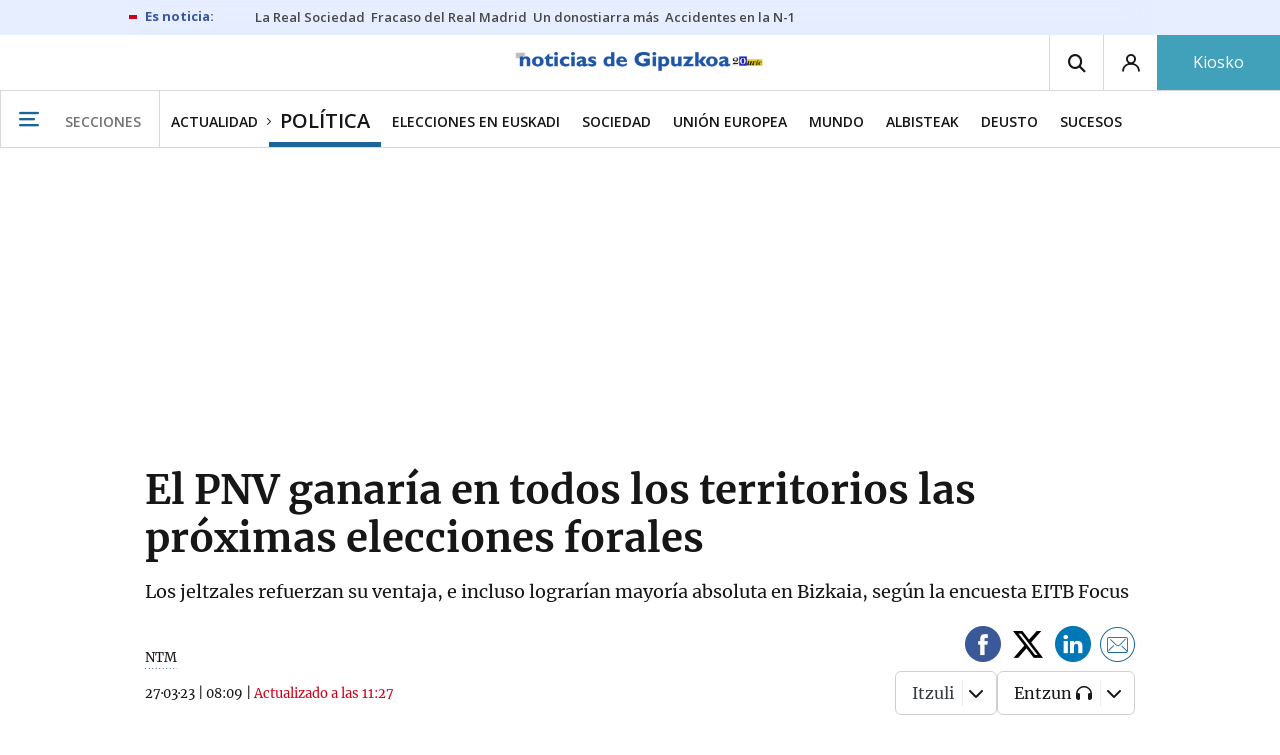

--- FILE ---
content_type: application/javascript
request_url: https://estaticos-cdn.noticiasdegipuzkoa.eus/js/comments.js?id=9d99bbc0f1570102399d
body_size: 199099
content:
!function(e){var t={};function n(r){if(t[r])return t[r].exports;var a=t[r]={i:r,l:!1,exports:{}};return e[r].call(a.exports,a,a.exports,n),a.l=!0,a.exports}n.m=e,n.c=t,n.d=function(e,t,r){n.o(e,t)||Object.defineProperty(e,t,{enumerable:!0,get:r})},n.r=function(e){"undefined"!=typeof Symbol&&Symbol.toStringTag&&Object.defineProperty(e,Symbol.toStringTag,{value:"Module"}),Object.defineProperty(e,"__esModule",{value:!0})},n.t=function(e,t){if(1&t&&(e=n(e)),8&t)return e;if(4&t&&"object"==typeof e&&e&&e.__esModule)return e;var r=Object.create(null);if(n.r(r),Object.defineProperty(r,"default",{enumerable:!0,value:e}),2&t&&"string"!=typeof e)for(var a in e)n.d(r,a,function(t){return e[t]}.bind(null,a));return r},n.n=function(e){var t=e&&e.__esModule?function(){return e.default}:function(){return e};return n.d(t,"a",t),t},n.o=function(e,t){return Object.prototype.hasOwnProperty.call(e,t)},n.p="/",n(n.s=2)}({"+2oP":function(e,t,n){"use strict";var r=n("I+eb"),a=n("hh1v"),i=n("6LWA"),s=n("I8vh"),o=n("UMSQ"),d=n("/GqU"),u=n("hBjN"),l=n("tiKp"),c=n("Hd5f"),_=n("rkAj"),m=c("slice"),f=_("slice",{ACCESSORS:!0,0:0,1:2}),h=l("species"),p=[].slice,y=Math.max;r({target:"Array",proto:!0,forced:!m||!f},{slice:function(e,t){var n,r,l,c=d(this),_=o(c.length),m=s(e,_),f=s(void 0===t?_:t,_);if(i(c)&&("function"!=typeof(n=c.constructor)||n!==Array&&!i(n.prototype)?a(n)&&null===(n=n[h])&&(n=void 0):n=void 0,n===Array||void 0===n))return p.call(c,m,f);for(r=new(void 0===n?Array:n)(y(f-m,0)),l=0;m<f;m++,l++)m in c&&u(r,l,c[m]);return r.length=l,r}})},"+s0g":function(e,t,n){!function(e){"use strict";var t="jan._feb._mrt._apr._mei_jun._jul._aug._sep._okt._nov._dec.".split("_"),n="jan_feb_mrt_apr_mei_jun_jul_aug_sep_okt_nov_dec".split("_"),r=[/^jan/i,/^feb/i,/^(maart|mrt\.?)$/i,/^apr/i,/^mei$/i,/^jun[i.]?$/i,/^jul[i.]?$/i,/^aug/i,/^sep/i,/^okt/i,/^nov/i,/^dec/i],a=/^(januari|februari|maart|april|mei|ju[nl]i|augustus|september|oktober|november|december|jan\.?|feb\.?|mrt\.?|apr\.?|ju[nl]\.?|aug\.?|sep\.?|okt\.?|nov\.?|dec\.?)/i;e.defineLocale("nl",{months:"januari_februari_maart_april_mei_juni_juli_augustus_september_oktober_november_december".split("_"),monthsShort:function(e,r){return e?/-MMM-/.test(r)?n[e.month()]:t[e.month()]:t},monthsRegex:a,monthsShortRegex:a,monthsStrictRegex:/^(januari|februari|maart|april|mei|ju[nl]i|augustus|september|oktober|november|december)/i,monthsShortStrictRegex:/^(jan\.?|feb\.?|mrt\.?|apr\.?|mei|ju[nl]\.?|aug\.?|sep\.?|okt\.?|nov\.?|dec\.?)/i,monthsParse:r,longMonthsParse:r,shortMonthsParse:r,weekdays:"zondag_maandag_dinsdag_woensdag_donderdag_vrijdag_zaterdag".split("_"),weekdaysShort:"zo._ma._di._wo._do._vr._za.".split("_"),weekdaysMin:"zo_ma_di_wo_do_vr_za".split("_"),weekdaysParseExact:!0,longDateFormat:{LT:"HH:mm",LTS:"HH:mm:ss",L:"DD-MM-YYYY",LL:"D MMMM YYYY",LLL:"D MMMM YYYY HH:mm",LLLL:"dddd D MMMM YYYY HH:mm"},calendar:{sameDay:"[vandaag om] LT",nextDay:"[morgen om] LT",nextWeek:"dddd [om] LT",lastDay:"[gisteren om] LT",lastWeek:"[afgelopen] dddd [om] LT",sameElse:"L"},relativeTime:{future:"over %s",past:"%s geleden",s:"een paar seconden",ss:"%d seconden",m:"één minuut",mm:"%d minuten",h:"één uur",hh:"%d uur",d:"één dag",dd:"%d dagen",w:"één week",ww:"%d weken",M:"één maand",MM:"%d maanden",y:"één jaar",yy:"%d jaar"},dayOfMonthOrdinalParse:/\d{1,2}(ste|de)/,ordinal:function(e){return e+(1===e||8===e||e>=20?"ste":"de")},week:{dow:1,doy:4}})}(n("wd/R"))},"//9w":function(e,t,n){!function(e){"use strict";e.defineLocale("se",{months:"ođđajagemánnu_guovvamánnu_njukčamánnu_cuoŋománnu_miessemánnu_geassemánnu_suoidnemánnu_borgemánnu_čakčamánnu_golggotmánnu_skábmamánnu_juovlamánnu".split("_"),monthsShort:"ođđj_guov_njuk_cuo_mies_geas_suoi_borg_čakč_golg_skáb_juov".split("_"),weekdays:"sotnabeaivi_vuossárga_maŋŋebárga_gaskavahkku_duorastat_bearjadat_lávvardat".split("_"),weekdaysShort:"sotn_vuos_maŋ_gask_duor_bear_láv".split("_"),weekdaysMin:"s_v_m_g_d_b_L".split("_"),longDateFormat:{LT:"HH:mm",LTS:"HH:mm:ss",L:"DD.MM.YYYY",LL:"MMMM D. [b.] YYYY",LLL:"MMMM D. [b.] YYYY [ti.] HH:mm",LLLL:"dddd, MMMM D. [b.] YYYY [ti.] HH:mm"},calendar:{sameDay:"[otne ti] LT",nextDay:"[ihttin ti] LT",nextWeek:"dddd [ti] LT",lastDay:"[ikte ti] LT",lastWeek:"[ovddit] dddd [ti] LT",sameElse:"L"},relativeTime:{future:"%s geažes",past:"maŋit %s",s:"moadde sekunddat",ss:"%d sekunddat",m:"okta minuhta",mm:"%d minuhtat",h:"okta diimmu",hh:"%d diimmut",d:"okta beaivi",dd:"%d beaivvit",M:"okta mánnu",MM:"%d mánut",y:"okta jahki",yy:"%d jagit"},dayOfMonthOrdinalParse:/\d{1,2}\./,ordinal:"%d.",week:{dow:1,doy:4}})}(n("wd/R"))},"/GqU":function(e,t,n){var r=n("RK3t"),a=n("HYAF");e.exports=function(e){return r(a(e))}},"/X5v":function(e,t,n){!function(e){"use strict";e.defineLocale("x-pseudo",{months:"J~áñúá~rý_F~ébrú~árý_~Márc~h_Áp~ríl_~Máý_~Júñé~_Júl~ý_Áú~gúst~_Sép~témb~ér_Ó~ctób~ér_Ñ~óvém~bér_~Décé~mbér".split("_"),monthsShort:"J~áñ_~Féb_~Már_~Ápr_~Máý_~Júñ_~Júl_~Áúg_~Sép_~Óct_~Ñóv_~Déc".split("_"),monthsParseExact:!0,weekdays:"S~úñdá~ý_Mó~ñdáý~_Túé~sdáý~_Wéd~ñésd~áý_T~húrs~dáý_~Fríd~áý_S~átúr~dáý".split("_"),weekdaysShort:"S~úñ_~Móñ_~Túé_~Wéd_~Thú_~Frí_~Sát".split("_"),weekdaysMin:"S~ú_Mó~_Tú_~Wé_T~h_Fr~_Sá".split("_"),weekdaysParseExact:!0,longDateFormat:{LT:"HH:mm",L:"DD/MM/YYYY",LL:"D MMMM YYYY",LLL:"D MMMM YYYY HH:mm",LLLL:"dddd, D MMMM YYYY HH:mm"},calendar:{sameDay:"[T~ódá~ý át] LT",nextDay:"[T~ómó~rró~w át] LT",nextWeek:"dddd [át] LT",lastDay:"[Ý~ést~érdá~ý át] LT",lastWeek:"[L~ást] dddd [át] LT",sameElse:"L"},relativeTime:{future:"í~ñ %s",past:"%s á~gó",s:"á ~féw ~sécó~ñds",ss:"%d s~écóñ~ds",m:"á ~míñ~úté",mm:"%d m~íñú~tés",h:"á~ñ hó~úr",hh:"%d h~óúrs",d:"á ~dáý",dd:"%d d~áýs",M:"á ~móñ~th",MM:"%d m~óñt~hs",y:"á ~ýéár",yy:"%d ý~éárs"},dayOfMonthOrdinalParse:/\d{1,2}(th|st|nd|rd)/,ordinal:function(e){var t=e%10;return e+(1==~~(e%100/10)?"th":1===t?"st":2===t?"nd":3===t?"rd":"th")},week:{dow:1,doy:4}})}(n("wd/R"))},"/b8u":function(e,t,n){var r=n("STAE");e.exports=r&&!Symbol.sham&&"symbol"==typeof Symbol.iterator},"/byt":function(e,t){e.exports={CSSRuleList:0,CSSStyleDeclaration:0,CSSValueList:0,ClientRectList:0,DOMRectList:0,DOMStringList:0,DOMTokenList:1,DataTransferItemList:0,FileList:0,HTMLAllCollection:0,HTMLCollection:0,HTMLFormElement:0,HTMLSelectElement:0,MediaList:0,MimeTypeArray:0,NamedNodeMap:0,NodeList:1,PaintRequestList:0,Plugin:0,PluginArray:0,SVGLengthList:0,SVGNumberList:0,SVGPathSegList:0,SVGPointList:0,SVGStringList:0,SVGTransformList:0,SourceBufferList:0,StyleSheetList:0,TextTrackCueList:0,TextTrackList:0,TouchList:0}},"/qmn":function(e,t,n){var r=n("2oRo");e.exports=r.Promise},"03A+":function(e,t,n){var r=n("JTzB"),a=n("ExA7"),i=Object.prototype,s=i.hasOwnProperty,o=i.propertyIsEnumerable,d=r(function(){return arguments}())?r:function(e){return a(e)&&s.call(e,"callee")&&!o.call(e,"callee")};e.exports=d},"07d7":function(e,t,n){var r=n("AO7/"),a=n("busE"),i=n("sEFX");r||a(Object.prototype,"toString",i,{unsafe:!0})},"0BK2":function(e,t){e.exports={}},"0Dky":function(e,t){e.exports=function(e){try{return!!e()}catch(e){return!0}}},"0GbY":function(e,t,n){var r=n("Qo9l"),a=n("2oRo"),i=function(e){return"function"==typeof e?e:void 0};e.exports=function(e,t){return arguments.length<2?i(r[e])||i(a[e]):r[e]&&r[e][t]||a[e]&&a[e][t]}},"0eef":function(e,t,n){"use strict";var r={}.propertyIsEnumerable,a=Object.getOwnPropertyDescriptor,i=a&&!r.call({1:2},1);t.f=i?function(e){var t=a(this,e);return!!t&&t.enumerable}:r},"0mo+":function(e,t,n){!function(e){"use strict";var t={1:"༡",2:"༢",3:"༣",4:"༤",5:"༥",6:"༦",7:"༧",8:"༨",9:"༩",0:"༠"},n={"༡":"1","༢":"2","༣":"3","༤":"4","༥":"5","༦":"6","༧":"7","༨":"8","༩":"9","༠":"0"};e.defineLocale("bo",{months:"ཟླ་བ་དང་པོ_ཟླ་བ་གཉིས་པ_ཟླ་བ་གསུམ་པ_ཟླ་བ་བཞི་པ_ཟླ་བ་ལྔ་པ_ཟླ་བ་དྲུག་པ_ཟླ་བ་བདུན་པ_ཟླ་བ་བརྒྱད་པ_ཟླ་བ་དགུ་པ_ཟླ་བ་བཅུ་པ_ཟླ་བ་བཅུ་གཅིག་པ_ཟླ་བ་བཅུ་གཉིས་པ".split("_"),monthsShort:"ཟླ་1_ཟླ་2_ཟླ་3_ཟླ་4_ཟླ་5_ཟླ་6_ཟླ་7_ཟླ་8_ཟླ་9_ཟླ་10_ཟླ་11_ཟླ་12".split("_"),monthsShortRegex:/^(ཟླ་\d{1,2})/,monthsParseExact:!0,weekdays:"གཟའ་ཉི་མ་_གཟའ་ཟླ་བ་_གཟའ་མིག་དམར་_གཟའ་ལྷག་པ་_གཟའ་ཕུར་བུ_གཟའ་པ་སངས་_གཟའ་སྤེན་པ་".split("_"),weekdaysShort:"ཉི་མ་_ཟླ་བ་_མིག་དམར་_ལྷག་པ་_ཕུར་བུ_པ་སངས་_སྤེན་པ་".split("_"),weekdaysMin:"ཉི_ཟླ_མིག_ལྷག_ཕུར_སངས_སྤེན".split("_"),longDateFormat:{LT:"A h:mm",LTS:"A h:mm:ss",L:"DD/MM/YYYY",LL:"D MMMM YYYY",LLL:"D MMMM YYYY, A h:mm",LLLL:"dddd, D MMMM YYYY, A h:mm"},calendar:{sameDay:"[དི་རིང] LT",nextDay:"[སང་ཉིན] LT",nextWeek:"[བདུན་ཕྲག་རྗེས་མ], LT",lastDay:"[ཁ་སང] LT",lastWeek:"[བདུན་ཕྲག་མཐའ་མ] dddd, LT",sameElse:"L"},relativeTime:{future:"%s ལ་",past:"%s སྔན་ལ",s:"ལམ་སང",ss:"%d སྐར་ཆ།",m:"སྐར་མ་གཅིག",mm:"%d སྐར་མ",h:"ཆུ་ཚོད་གཅིག",hh:"%d ཆུ་ཚོད",d:"ཉིན་གཅིག",dd:"%d ཉིན་",M:"ཟླ་བ་གཅིག",MM:"%d ཟླ་བ",y:"ལོ་གཅིག",yy:"%d ལོ"},preparse:function(e){return e.replace(/[༡༢༣༤༥༦༧༨༩༠]/g,(function(e){return n[e]}))},postformat:function(e){return e.replace(/\d/g,(function(e){return t[e]}))},meridiemParse:/མཚན་མོ|ཞོགས་ཀས|ཉིན་གུང|དགོང་དག|མཚན་མོ/,meridiemHour:function(e,t){return 12===e&&(e=0),"མཚན་མོ"===t&&e>=4||"ཉིན་གུང"===t&&e<5||"དགོང་དག"===t?e+12:e},meridiem:function(e,t,n){return e<4?"མཚན་མོ":e<10?"ཞོགས་ཀས":e<17?"ཉིན་གུང":e<20?"དགོང་དག":"མཚན་མོ"},week:{dow:0,doy:6}})}(n("wd/R"))},"0nxk":function(e,t,n){(e.exports=n("I1BE")(!1)).push([e.i,'\n.form textarea[data-v-0f8818b2] {\n  content: "nigis in the back"\n}\n',""])},"0oug":function(e,t,n){n("dG/n")("iterator")},"0rvr":function(e,t,n){var r=n("glrk"),a=n("O741");e.exports=Object.setPrototypeOf||("__proto__"in{}?function(){var e,t=!1,n={};try{(e=Object.getOwnPropertyDescriptor(Object.prototype,"__proto__").set).call(n,[]),t=n instanceof Array}catch(e){}return function(n,i){return r(n),a(i),t?e.call(n,i):n.__proto__=i,n}}():void 0)},"0tRk":function(e,t,n){!function(e){"use strict";e.defineLocale("pt-br",{months:"janeiro_fevereiro_março_abril_maio_junho_julho_agosto_setembro_outubro_novembro_dezembro".split("_"),monthsShort:"jan_fev_mar_abr_mai_jun_jul_ago_set_out_nov_dez".split("_"),weekdays:"domingo_segunda-feira_terça-feira_quarta-feira_quinta-feira_sexta-feira_sábado".split("_"),weekdaysShort:"dom_seg_ter_qua_qui_sex_sáb".split("_"),weekdaysMin:"do_2ª_3ª_4ª_5ª_6ª_sá".split("_"),weekdaysParseExact:!0,longDateFormat:{LT:"HH:mm",LTS:"HH:mm:ss",L:"DD/MM/YYYY",LL:"D [de] MMMM [de] YYYY",LLL:"D [de] MMMM [de] YYYY [às] HH:mm",LLLL:"dddd, D [de] MMMM [de] YYYY [às] HH:mm"},calendar:{sameDay:"[Hoje às] LT",nextDay:"[Amanhã às] LT",nextWeek:"dddd [às] LT",lastDay:"[Ontem às] LT",lastWeek:function(){return 0===this.day()||6===this.day()?"[Último] dddd [às] LT":"[Última] dddd [às] LT"},sameElse:"L"},relativeTime:{future:"em %s",past:"há %s",s:"poucos segundos",ss:"%d segundos",m:"um minuto",mm:"%d minutos",h:"uma hora",hh:"%d horas",d:"um dia",dd:"%d dias",M:"um mês",MM:"%d meses",y:"um ano",yy:"%d anos"},dayOfMonthOrdinalParse:/\d{1,2}º/,ordinal:"%dº",invalidDate:"Data inválida"})}(n("wd/R"))},"14Sl":function(e,t,n){"use strict";n("rB9j");var r=n("busE"),a=n("0Dky"),i=n("tiKp"),s=n("kmMV"),o=n("kRJp"),d=i("species"),u=!a((function(){var e=/./;return e.exec=function(){var e=[];return e.groups={a:"7"},e},"7"!=="".replace(e,"$<a>")})),l="$0"==="a".replace(/./,"$0"),c=i("replace"),_=!!/./[c]&&""===/./[c]("a","$0"),m=!a((function(){var e=/(?:)/,t=e.exec;e.exec=function(){return t.apply(this,arguments)};var n="ab".split(e);return 2!==n.length||"a"!==n[0]||"b"!==n[1]}));e.exports=function(e,t,n,c){var f=i(e),h=!a((function(){var t={};return t[f]=function(){return 7},7!=""[e](t)})),p=h&&!a((function(){var t=!1,n=/a/;return"split"===e&&((n={}).constructor={},n.constructor[d]=function(){return n},n.flags="",n[f]=/./[f]),n.exec=function(){return t=!0,null},n[f](""),!t}));if(!h||!p||"replace"===e&&(!u||!l||_)||"split"===e&&!m){var y=/./[f],v=n(f,""[e],(function(e,t,n,r,a){return t.exec===s?h&&!a?{done:!0,value:y.call(t,n,r)}:{done:!0,value:e.call(n,t,r)}:{done:!1}}),{REPLACE_KEEPS_$0:l,REGEXP_REPLACE_SUBSTITUTES_UNDEFINED_CAPTURE:_}),M=v[0],g=v[1];r(String.prototype,e,M),r(RegExp.prototype,f,2==t?function(e,t){return g.call(e,this,t)}:function(e){return g.call(e,this)})}c&&o(RegExp.prototype[f],"sham",!0)}},"1E5z":function(e,t,n){var r=n("m/L8").f,a=n("UTVS"),i=n("tiKp")("toStringTag");e.exports=function(e,t,n){e&&!a(e=n?e:e.prototype,i)&&r(e,i,{configurable:!0,value:t})}},"1ppg":function(e,t,n){!function(e){"use strict";e.defineLocale("fil",{months:"Enero_Pebrero_Marso_Abril_Mayo_Hunyo_Hulyo_Agosto_Setyembre_Oktubre_Nobyembre_Disyembre".split("_"),monthsShort:"Ene_Peb_Mar_Abr_May_Hun_Hul_Ago_Set_Okt_Nob_Dis".split("_"),weekdays:"Linggo_Lunes_Martes_Miyerkules_Huwebes_Biyernes_Sabado".split("_"),weekdaysShort:"Lin_Lun_Mar_Miy_Huw_Biy_Sab".split("_"),weekdaysMin:"Li_Lu_Ma_Mi_Hu_Bi_Sab".split("_"),longDateFormat:{LT:"HH:mm",LTS:"HH:mm:ss",L:"MM/D/YYYY",LL:"MMMM D, YYYY",LLL:"MMMM D, YYYY HH:mm",LLLL:"dddd, MMMM DD, YYYY HH:mm"},calendar:{sameDay:"LT [ngayong araw]",nextDay:"[Bukas ng] LT",nextWeek:"LT [sa susunod na] dddd",lastDay:"LT [kahapon]",lastWeek:"LT [noong nakaraang] dddd",sameElse:"L"},relativeTime:{future:"sa loob ng %s",past:"%s ang nakalipas",s:"ilang segundo",ss:"%d segundo",m:"isang minuto",mm:"%d minuto",h:"isang oras",hh:"%d oras",d:"isang araw",dd:"%d araw",M:"isang buwan",MM:"%d buwan",y:"isang taon",yy:"%d taon"},dayOfMonthOrdinalParse:/\d{1,2}/,ordinal:function(e){return e},week:{dow:1,doy:4}})}(n("wd/R"))},"1rYy":function(e,t,n){!function(e){"use strict";e.defineLocale("hy-am",{months:{format:"հունվարի_փետրվարի_մարտի_ապրիլի_մայիսի_հունիսի_հուլիսի_օգոստոսի_սեպտեմբերի_հոկտեմբերի_նոյեմբերի_դեկտեմբերի".split("_"),standalone:"հունվար_փետրվար_մարտ_ապրիլ_մայիս_հունիս_հուլիս_օգոստոս_սեպտեմբեր_հոկտեմբեր_նոյեմբեր_դեկտեմբեր".split("_")},monthsShort:"հնվ_փտր_մրտ_ապր_մյս_հնս_հլս_օգս_սպտ_հկտ_նմբ_դկտ".split("_"),weekdays:"կիրակի_երկուշաբթի_երեքշաբթի_չորեքշաբթի_հինգշաբթի_ուրբաթ_շաբաթ".split("_"),weekdaysShort:"կրկ_երկ_երք_չրք_հնգ_ուրբ_շբթ".split("_"),weekdaysMin:"կրկ_երկ_երք_չրք_հնգ_ուրբ_շբթ".split("_"),longDateFormat:{LT:"HH:mm",LTS:"HH:mm:ss",L:"DD.MM.YYYY",LL:"D MMMM YYYY թ.",LLL:"D MMMM YYYY թ., HH:mm",LLLL:"dddd, D MMMM YYYY թ., HH:mm"},calendar:{sameDay:"[այսօր] LT",nextDay:"[վաղը] LT",lastDay:"[երեկ] LT",nextWeek:function(){return"dddd [օրը ժամը] LT"},lastWeek:function(){return"[անցած] dddd [օրը ժամը] LT"},sameElse:"L"},relativeTime:{future:"%s հետո",past:"%s առաջ",s:"մի քանի վայրկյան",ss:"%d վայրկյան",m:"րոպե",mm:"%d րոպե",h:"ժամ",hh:"%d ժամ",d:"օր",dd:"%d օր",M:"ամիս",MM:"%d ամիս",y:"տարի",yy:"%d տարի"},meridiemParse:/գիշերվա|առավոտվա|ցերեկվա|երեկոյան/,isPM:function(e){return/^(ցերեկվա|երեկոյան)$/.test(e)},meridiem:function(e){return e<4?"գիշերվա":e<12?"առավոտվա":e<17?"ցերեկվա":"երեկոյան"},dayOfMonthOrdinalParse:/\d{1,2}|\d{1,2}-(ին|րդ)/,ordinal:function(e,t){switch(t){case"DDD":case"w":case"W":case"DDDo":return 1===e?e+"-ին":e+"-րդ";default:return e}},week:{dow:1,doy:7}})}(n("wd/R"))},"1xZ4":function(e,t,n){!function(e){"use strict";e.defineLocale("ca",{months:{standalone:"gener_febrer_març_abril_maig_juny_juliol_agost_setembre_octubre_novembre_desembre".split("_"),format:"de gener_de febrer_de març_d'abril_de maig_de juny_de juliol_d'agost_de setembre_d'octubre_de novembre_de desembre".split("_"),isFormat:/D[oD]?(\s)+MMMM/},monthsShort:"gen._febr._març_abr._maig_juny_jul._ag._set._oct._nov._des.".split("_"),monthsParseExact:!0,weekdays:"diumenge_dilluns_dimarts_dimecres_dijous_divendres_dissabte".split("_"),weekdaysShort:"dg._dl._dt._dc._dj._dv._ds.".split("_"),weekdaysMin:"dg_dl_dt_dc_dj_dv_ds".split("_"),weekdaysParseExact:!0,longDateFormat:{LT:"H:mm",LTS:"H:mm:ss",L:"DD/MM/YYYY",LL:"D MMMM [de] YYYY",ll:"D MMM YYYY",LLL:"D MMMM [de] YYYY [a les] H:mm",lll:"D MMM YYYY, H:mm",LLLL:"dddd D MMMM [de] YYYY [a les] H:mm",llll:"ddd D MMM YYYY, H:mm"},calendar:{sameDay:function(){return"[avui a "+(1!==this.hours()?"les":"la")+"] LT"},nextDay:function(){return"[demà a "+(1!==this.hours()?"les":"la")+"] LT"},nextWeek:function(){return"dddd [a "+(1!==this.hours()?"les":"la")+"] LT"},lastDay:function(){return"[ahir a "+(1!==this.hours()?"les":"la")+"] LT"},lastWeek:function(){return"[el] dddd [passat a "+(1!==this.hours()?"les":"la")+"] LT"},sameElse:"L"},relativeTime:{future:"d'aquí %s",past:"fa %s",s:"uns segons",ss:"%d segons",m:"un minut",mm:"%d minuts",h:"una hora",hh:"%d hores",d:"un dia",dd:"%d dies",M:"un mes",MM:"%d mesos",y:"un any",yy:"%d anys"},dayOfMonthOrdinalParse:/\d{1,2}(r|n|t|è|a)/,ordinal:function(e,t){var n=1===e?"r":2===e?"n":3===e?"r":4===e?"t":"è";return"w"!==t&&"W"!==t||(n="a"),e+n},week:{dow:1,doy:4}})}(n("wd/R"))},2:function(e,t,n){e.exports=n("kp9S")},"2fjn":function(e,t,n){!function(e){"use strict";e.defineLocale("fr-ca",{months:"janvier_février_mars_avril_mai_juin_juillet_août_septembre_octobre_novembre_décembre".split("_"),monthsShort:"janv._févr._mars_avr._mai_juin_juil._août_sept._oct._nov._déc.".split("_"),monthsParseExact:!0,weekdays:"dimanche_lundi_mardi_mercredi_jeudi_vendredi_samedi".split("_"),weekdaysShort:"dim._lun._mar._mer._jeu._ven._sam.".split("_"),weekdaysMin:"di_lu_ma_me_je_ve_sa".split("_"),weekdaysParseExact:!0,longDateFormat:{LT:"HH:mm",LTS:"HH:mm:ss",L:"YYYY-MM-DD",LL:"D MMMM YYYY",LLL:"D MMMM YYYY HH:mm",LLLL:"dddd D MMMM YYYY HH:mm"},calendar:{sameDay:"[Aujourd’hui à] LT",nextDay:"[Demain à] LT",nextWeek:"dddd [à] LT",lastDay:"[Hier à] LT",lastWeek:"dddd [dernier à] LT",sameElse:"L"},relativeTime:{future:"dans %s",past:"il y a %s",s:"quelques secondes",ss:"%d secondes",m:"une minute",mm:"%d minutes",h:"une heure",hh:"%d heures",d:"un jour",dd:"%d jours",M:"un mois",MM:"%d mois",y:"un an",yy:"%d ans"},dayOfMonthOrdinalParse:/\d{1,2}(er|e)/,ordinal:function(e,t){switch(t){default:case"M":case"Q":case"D":case"DDD":case"d":return e+(1===e?"er":"e");case"w":case"W":return e+(1===e?"re":"e")}}})}(n("wd/R"))},"2gN3":function(e,t,n){var r=n("Kz5y")["__core-js_shared__"];e.exports=r},"2oRo":function(e,t,n){(function(t){var n=function(e){return e&&e.Math==Math&&e};e.exports=n("object"==typeof globalThis&&globalThis)||n("object"==typeof window&&window)||n("object"==typeof self&&self)||n("object"==typeof t&&t)||Function("return this")()}).call(this,n("yLpj"))},"2ykv":function(e,t,n){!function(e){"use strict";var t="jan._feb._mrt._apr._mei_jun._jul._aug._sep._okt._nov._dec.".split("_"),n="jan_feb_mrt_apr_mei_jun_jul_aug_sep_okt_nov_dec".split("_"),r=[/^jan/i,/^feb/i,/^(maart|mrt\.?)$/i,/^apr/i,/^mei$/i,/^jun[i.]?$/i,/^jul[i.]?$/i,/^aug/i,/^sep/i,/^okt/i,/^nov/i,/^dec/i],a=/^(januari|februari|maart|april|mei|ju[nl]i|augustus|september|oktober|november|december|jan\.?|feb\.?|mrt\.?|apr\.?|ju[nl]\.?|aug\.?|sep\.?|okt\.?|nov\.?|dec\.?)/i;e.defineLocale("nl-be",{months:"januari_februari_maart_april_mei_juni_juli_augustus_september_oktober_november_december".split("_"),monthsShort:function(e,r){return e?/-MMM-/.test(r)?n[e.month()]:t[e.month()]:t},monthsRegex:a,monthsShortRegex:a,monthsStrictRegex:/^(januari|februari|maart|april|mei|ju[nl]i|augustus|september|oktober|november|december)/i,monthsShortStrictRegex:/^(jan\.?|feb\.?|mrt\.?|apr\.?|mei|ju[nl]\.?|aug\.?|sep\.?|okt\.?|nov\.?|dec\.?)/i,monthsParse:r,longMonthsParse:r,shortMonthsParse:r,weekdays:"zondag_maandag_dinsdag_woensdag_donderdag_vrijdag_zaterdag".split("_"),weekdaysShort:"zo._ma._di._wo._do._vr._za.".split("_"),weekdaysMin:"zo_ma_di_wo_do_vr_za".split("_"),weekdaysParseExact:!0,longDateFormat:{LT:"HH:mm",LTS:"HH:mm:ss",L:"DD/MM/YYYY",LL:"D MMMM YYYY",LLL:"D MMMM YYYY HH:mm",LLLL:"dddd D MMMM YYYY HH:mm"},calendar:{sameDay:"[vandaag om] LT",nextDay:"[morgen om] LT",nextWeek:"dddd [om] LT",lastDay:"[gisteren om] LT",lastWeek:"[afgelopen] dddd [om] LT",sameElse:"L"},relativeTime:{future:"over %s",past:"%s geleden",s:"een paar seconden",ss:"%d seconden",m:"één minuut",mm:"%d minuten",h:"één uur",hh:"%d uur",d:"één dag",dd:"%d dagen",M:"één maand",MM:"%d maanden",y:"één jaar",yy:"%d jaar"},dayOfMonthOrdinalParse:/\d{1,2}(ste|de)/,ordinal:function(e){return e+(1===e||8===e||e>=20?"ste":"de")},week:{dow:1,doy:4}})}(n("wd/R"))},"33Wh":function(e,t,n){var r=n("yoRg"),a=n("eDl+");e.exports=Object.keys||function(e){return r(e,a)}},"3E1r":function(e,t,n){!function(e){"use strict";var t={1:"१",2:"२",3:"३",4:"४",5:"५",6:"६",7:"७",8:"८",9:"९",0:"०"},n={"१":"1","२":"2","३":"3","४":"4","५":"5","६":"6","७":"7","८":"8","९":"9","०":"0"},r=[/^जन/i,/^फ़र|फर/i,/^मार्च/i,/^अप्रै/i,/^मई/i,/^जून/i,/^जुल/i,/^अग/i,/^सितं|सित/i,/^अक्टू/i,/^नव|नवं/i,/^दिसं|दिस/i];e.defineLocale("hi",{months:{format:"जनवरी_फ़रवरी_मार्च_अप्रैल_मई_जून_जुलाई_अगस्त_सितम्बर_अक्टूबर_नवम्बर_दिसम्बर".split("_"),standalone:"जनवरी_फरवरी_मार्च_अप्रैल_मई_जून_जुलाई_अगस्त_सितंबर_अक्टूबर_नवंबर_दिसंबर".split("_")},monthsShort:"जन._फ़र._मार्च_अप्रै._मई_जून_जुल._अग._सित._अक्टू._नव._दिस.".split("_"),weekdays:"रविवार_सोमवार_मंगलवार_बुधवार_गुरूवार_शुक्रवार_शनिवार".split("_"),weekdaysShort:"रवि_सोम_मंगल_बुध_गुरू_शुक्र_शनि".split("_"),weekdaysMin:"र_सो_मं_बु_गु_शु_श".split("_"),longDateFormat:{LT:"A h:mm बजे",LTS:"A h:mm:ss बजे",L:"DD/MM/YYYY",LL:"D MMMM YYYY",LLL:"D MMMM YYYY, A h:mm बजे",LLLL:"dddd, D MMMM YYYY, A h:mm बजे"},monthsParse:r,longMonthsParse:r,shortMonthsParse:[/^जन/i,/^फ़र/i,/^मार्च/i,/^अप्रै/i,/^मई/i,/^जून/i,/^जुल/i,/^अग/i,/^सित/i,/^अक्टू/i,/^नव/i,/^दिस/i],monthsRegex:/^(जनवरी|जन\.?|फ़रवरी|फरवरी|फ़र\.?|मार्च?|अप्रैल|अप्रै\.?|मई?|जून?|जुलाई|जुल\.?|अगस्त|अग\.?|सितम्बर|सितंबर|सित\.?|अक्टूबर|अक्टू\.?|नवम्बर|नवंबर|नव\.?|दिसम्बर|दिसंबर|दिस\.?)/i,monthsShortRegex:/^(जनवरी|जन\.?|फ़रवरी|फरवरी|फ़र\.?|मार्च?|अप्रैल|अप्रै\.?|मई?|जून?|जुलाई|जुल\.?|अगस्त|अग\.?|सितम्बर|सितंबर|सित\.?|अक्टूबर|अक्टू\.?|नवम्बर|नवंबर|नव\.?|दिसम्बर|दिसंबर|दिस\.?)/i,monthsStrictRegex:/^(जनवरी?|फ़रवरी|फरवरी?|मार्च?|अप्रैल?|मई?|जून?|जुलाई?|अगस्त?|सितम्बर|सितंबर|सित?\.?|अक्टूबर|अक्टू\.?|नवम्बर|नवंबर?|दिसम्बर|दिसंबर?)/i,monthsShortStrictRegex:/^(जन\.?|फ़र\.?|मार्च?|अप्रै\.?|मई?|जून?|जुल\.?|अग\.?|सित\.?|अक्टू\.?|नव\.?|दिस\.?)/i,calendar:{sameDay:"[आज] LT",nextDay:"[कल] LT",nextWeek:"dddd, LT",lastDay:"[कल] LT",lastWeek:"[पिछले] dddd, LT",sameElse:"L"},relativeTime:{future:"%s में",past:"%s पहले",s:"कुछ ही क्षण",ss:"%d सेकंड",m:"एक मिनट",mm:"%d मिनट",h:"एक घंटा",hh:"%d घंटे",d:"एक दिन",dd:"%d दिन",M:"एक महीने",MM:"%d महीने",y:"एक वर्ष",yy:"%d वर्ष"},preparse:function(e){return e.replace(/[१२३४५६७८९०]/g,(function(e){return n[e]}))},postformat:function(e){return e.replace(/\d/g,(function(e){return t[e]}))},meridiemParse:/रात|सुबह|दोपहर|शाम/,meridiemHour:function(e,t){return 12===e&&(e=0),"रात"===t?e<4?e:e+12:"सुबह"===t?e:"दोपहर"===t?e>=10?e:e+12:"शाम"===t?e+12:void 0},meridiem:function(e,t,n){return e<4?"रात":e<10?"सुबह":e<17?"दोपहर":e<20?"शाम":"रात"},week:{dow:0,doy:6}})}(n("wd/R"))},"3Fdi":function(e,t){var n=Function.prototype.toString;e.exports=function(e){if(null!=e){try{return n.call(e)}catch(e){}try{return e+""}catch(e){}}return""}},"3bBZ":function(e,t,n){var r=n("2oRo"),a=n("/byt"),i=n("4mDm"),s=n("kRJp"),o=n("tiKp"),d=o("iterator"),u=o("toStringTag"),l=i.values;for(var c in a){var _=r[c],m=_&&_.prototype;if(m){if(m[d]!==l)try{s(m,d,l)}catch(e){m[d]=l}if(m[u]||s(m,u,c),a[c])for(var f in i)if(m[f]!==i[f])try{s(m,f,i[f])}catch(e){m[f]=i[f]}}}},"4Brf":function(e,t,n){"use strict";var r=n("I+eb"),a=n("g6v/"),i=n("2oRo"),s=n("UTVS"),o=n("hh1v"),d=n("m/L8").f,u=n("6JNq"),l=i.Symbol;if(a&&"function"==typeof l&&(!("description"in l.prototype)||void 0!==l().description)){var c={},_=function(){var e=arguments.length<1||void 0===arguments[0]?void 0:String(arguments[0]),t=this instanceof _?new l(e):void 0===e?l():l(e);return""===e&&(c[t]=!0),t};u(_,l);var m=_.prototype=l.prototype;m.constructor=_;var f=m.toString,h="Symbol(test)"==String(l("test")),p=/^Symbol\((.*)\)[^)]+$/;d(m,"description",{configurable:!0,get:function(){var e=o(this)?this.valueOf():this,t=f.call(e);if(s(c,e))return"";var n=h?t.slice(7,-1):t.replace(p,"$1");return""===n?void 0:n}}),r({global:!0,forced:!0},{Symbol:_})}},"4MV3":function(e,t,n){!function(e){"use strict";var t={1:"૧",2:"૨",3:"૩",4:"૪",5:"૫",6:"૬",7:"૭",8:"૮",9:"૯",0:"૦"},n={"૧":"1","૨":"2","૩":"3","૪":"4","૫":"5","૬":"6","૭":"7","૮":"8","૯":"9","૦":"0"};e.defineLocale("gu",{months:"જાન્યુઆરી_ફેબ્રુઆરી_માર્ચ_એપ્રિલ_મે_જૂન_જુલાઈ_ઑગસ્ટ_સપ્ટેમ્બર_ઑક્ટ્બર_નવેમ્બર_ડિસેમ્બર".split("_"),monthsShort:"જાન્યુ._ફેબ્રુ._માર્ચ_એપ્રિ._મે_જૂન_જુલા._ઑગ._સપ્ટે._ઑક્ટ્._નવે._ડિસે.".split("_"),monthsParseExact:!0,weekdays:"રવિવાર_સોમવાર_મંગળવાર_બુધ્વાર_ગુરુવાર_શુક્રવાર_શનિવાર".split("_"),weekdaysShort:"રવિ_સોમ_મંગળ_બુધ્_ગુરુ_શુક્ર_શનિ".split("_"),weekdaysMin:"ર_સો_મં_બુ_ગુ_શુ_શ".split("_"),longDateFormat:{LT:"A h:mm વાગ્યે",LTS:"A h:mm:ss વાગ્યે",L:"DD/MM/YYYY",LL:"D MMMM YYYY",LLL:"D MMMM YYYY, A h:mm વાગ્યે",LLLL:"dddd, D MMMM YYYY, A h:mm વાગ્યે"},calendar:{sameDay:"[આજ] LT",nextDay:"[કાલે] LT",nextWeek:"dddd, LT",lastDay:"[ગઇકાલે] LT",lastWeek:"[પાછલા] dddd, LT",sameElse:"L"},relativeTime:{future:"%s મા",past:"%s પહેલા",s:"અમુક પળો",ss:"%d સેકંડ",m:"એક મિનિટ",mm:"%d મિનિટ",h:"એક કલાક",hh:"%d કલાક",d:"એક દિવસ",dd:"%d દિવસ",M:"એક મહિનો",MM:"%d મહિનો",y:"એક વર્ષ",yy:"%d વર્ષ"},preparse:function(e){return e.replace(/[૧૨૩૪૫૬૭૮૯૦]/g,(function(e){return n[e]}))},postformat:function(e){return e.replace(/\d/g,(function(e){return t[e]}))},meridiemParse:/રાત|બપોર|સવાર|સાંજ/,meridiemHour:function(e,t){return 12===e&&(e=0),"રાત"===t?e<4?e:e+12:"સવાર"===t?e:"બપોર"===t?e>=10?e:e+12:"સાંજ"===t?e+12:void 0},meridiem:function(e,t,n){return e<4?"રાત":e<10?"સવાર":e<17?"બપોર":e<20?"સાંજ":"રાત"},week:{dow:0,doy:6}})}(n("wd/R"))},"4WOD":function(e,t,n){var r=n("UTVS"),a=n("ewvW"),i=n("93I0"),s=n("4Xet"),o=i("IE_PROTO"),d=Object.prototype;e.exports=s?Object.getPrototypeOf:function(e){return e=a(e),r(e,o)?e[o]:"function"==typeof e.constructor&&e instanceof e.constructor?e.constructor.prototype:e instanceof Object?d:null}},"4Xet":function(e,t,n){var r=n("0Dky");e.exports=!r((function(){function e(){}return e.prototype.constructor=null,Object.getPrototypeOf(new e)!==e.prototype}))},"4dOw":function(e,t,n){!function(e){"use strict";e.defineLocale("en-ie",{months:"January_February_March_April_May_June_July_August_September_October_November_December".split("_"),monthsShort:"Jan_Feb_Mar_Apr_May_Jun_Jul_Aug_Sep_Oct_Nov_Dec".split("_"),weekdays:"Sunday_Monday_Tuesday_Wednesday_Thursday_Friday_Saturday".split("_"),weekdaysShort:"Sun_Mon_Tue_Wed_Thu_Fri_Sat".split("_"),weekdaysMin:"Su_Mo_Tu_We_Th_Fr_Sa".split("_"),longDateFormat:{LT:"HH:mm",LTS:"HH:mm:ss",L:"DD/MM/YYYY",LL:"D MMMM YYYY",LLL:"D MMMM YYYY HH:mm",LLLL:"dddd D MMMM YYYY HH:mm"},calendar:{sameDay:"[Today at] LT",nextDay:"[Tomorrow at] LT",nextWeek:"dddd [at] LT",lastDay:"[Yesterday at] LT",lastWeek:"[Last] dddd [at] LT",sameElse:"L"},relativeTime:{future:"in %s",past:"%s ago",s:"a few seconds",ss:"%d seconds",m:"a minute",mm:"%d minutes",h:"an hour",hh:"%d hours",d:"a day",dd:"%d days",M:"a month",MM:"%d months",y:"a year",yy:"%d years"},dayOfMonthOrdinalParse:/\d{1,2}(st|nd|rd|th)/,ordinal:function(e){var t=e%10;return e+(1==~~(e%100/10)?"th":1===t?"st":2===t?"nd":3===t?"rd":"th")},week:{dow:1,doy:4}})}(n("wd/R"))},"4mDm":function(e,t,n){"use strict";var r=n("/GqU"),a=n("RNIs"),i=n("P4y1"),s=n("afO8"),o=n("fdAy"),d=s.set,u=s.getterFor("Array Iterator");e.exports=o(Array,"Array",(function(e,t){d(this,{type:"Array Iterator",target:r(e),index:0,kind:t})}),(function(){var e=u(this),t=e.target,n=e.kind,r=e.index++;return!t||r>=t.length?(e.target=void 0,{value:void 0,done:!0}):"keys"==n?{value:r,done:!1}:"values"==n?{value:t[r],done:!1}:{value:[r,t[r]],done:!1}}),"values"),i.Arguments=i.Array,a("keys"),a("values"),a("entries")},"4syw":function(e,t,n){var r=n("busE");e.exports=function(e,t,n){for(var a in t)r(e,a,t[a],n);return e}},"5Tg+":function(e,t,n){var r=n("tiKp");t.f=r},"5mdu":function(e,t){e.exports=function(e){try{return{error:!1,value:e()}}catch(e){return{error:!0,value:e}}}},"5s+n":function(e,t,n){"use strict";var r,a,i,s,o=n("I+eb"),d=n("xDBR"),u=n("2oRo"),l=n("0GbY"),c=n("/qmn"),_=n("busE"),m=n("4syw"),f=n("1E5z"),h=n("JiZb"),p=n("hh1v"),y=n("HAuM"),v=n("GarU"),M=n("xrYK"),g=n("iSVu"),L=n("ImZN"),Y=n("HH4o"),k=n("SEBh"),w=n("LPSS").set,b=n("tXUg"),D=n("zfnd"),T=n("RN6c"),S=n("8GlL"),x=n("5mdu"),j=n("afO8"),H=n("lMq5"),O=n("tiKp"),E=n("LQDL"),A=O("species"),P="Promise",C=j.get,F=j.set,R=j.getterFor(P),N=c,W=u.TypeError,I=u.document,$=u.process,z=l("fetch"),U=S.f,V=U,J="process"==M($),G=!!(I&&I.createEvent&&u.dispatchEvent),B=H(P,(function(){if(!(g(N)!==String(N))){if(66===E)return!0;if(!J&&"function"!=typeof PromiseRejectionEvent)return!0}if(d&&!N.prototype.finally)return!0;if(E>=51&&/native code/.test(N))return!1;var e=N.resolve(1),t=function(e){e((function(){}),(function(){}))};return(e.constructor={})[A]=t,!(e.then((function(){}))instanceof t)})),K=B||!Y((function(e){N.all(e).catch((function(){}))})),q=function(e){var t;return!(!p(e)||"function"!=typeof(t=e.then))&&t},Z=function(e,t,n){if(!t.notified){t.notified=!0;var r=t.reactions;b((function(){for(var a=t.value,i=1==t.state,s=0;r.length>s;){var o,d,u,l=r[s++],c=i?l.ok:l.fail,_=l.resolve,m=l.reject,f=l.domain;try{c?(i||(2===t.rejection&&te(e,t),t.rejection=1),!0===c?o=a:(f&&f.enter(),o=c(a),f&&(f.exit(),u=!0)),o===l.promise?m(W("Promise-chain cycle")):(d=q(o))?d.call(o,_,m):_(o)):m(a)}catch(e){f&&!u&&f.exit(),m(e)}}t.reactions=[],t.notified=!1,n&&!t.rejection&&X(e,t)}))}},Q=function(e,t,n){var r,a;G?((r=I.createEvent("Event")).promise=t,r.reason=n,r.initEvent(e,!1,!0),u.dispatchEvent(r)):r={promise:t,reason:n},(a=u["on"+e])?a(r):"unhandledrejection"===e&&T("Unhandled promise rejection",n)},X=function(e,t){w.call(u,(function(){var n,r=t.value;if(ee(t)&&(n=x((function(){J?$.emit("unhandledRejection",r,e):Q("unhandledrejection",e,r)})),t.rejection=J||ee(t)?2:1,n.error))throw n.value}))},ee=function(e){return 1!==e.rejection&&!e.parent},te=function(e,t){w.call(u,(function(){J?$.emit("rejectionHandled",e):Q("rejectionhandled",e,t.value)}))},ne=function(e,t,n,r){return function(a){e(t,n,a,r)}},re=function(e,t,n,r){t.done||(t.done=!0,r&&(t=r),t.value=n,t.state=2,Z(e,t,!0))},ae=function(e,t,n,r){if(!t.done){t.done=!0,r&&(t=r);try{if(e===n)throw W("Promise can't be resolved itself");var a=q(n);a?b((function(){var r={done:!1};try{a.call(n,ne(ae,e,r,t),ne(re,e,r,t))}catch(n){re(e,r,n,t)}})):(t.value=n,t.state=1,Z(e,t,!1))}catch(n){re(e,{done:!1},n,t)}}};B&&(N=function(e){v(this,N,P),y(e),r.call(this);var t=C(this);try{e(ne(ae,this,t),ne(re,this,t))}catch(e){re(this,t,e)}},(r=function(e){F(this,{type:P,done:!1,notified:!1,parent:!1,reactions:[],rejection:!1,state:0,value:void 0})}).prototype=m(N.prototype,{then:function(e,t){var n=R(this),r=U(k(this,N));return r.ok="function"!=typeof e||e,r.fail="function"==typeof t&&t,r.domain=J?$.domain:void 0,n.parent=!0,n.reactions.push(r),0!=n.state&&Z(this,n,!1),r.promise},catch:function(e){return this.then(void 0,e)}}),a=function(){var e=new r,t=C(e);this.promise=e,this.resolve=ne(ae,e,t),this.reject=ne(re,e,t)},S.f=U=function(e){return e===N||e===i?new a(e):V(e)},d||"function"!=typeof c||(s=c.prototype.then,_(c.prototype,"then",(function(e,t){var n=this;return new N((function(e,t){s.call(n,e,t)})).then(e,t)}),{unsafe:!0}),"function"==typeof z&&o({global:!0,enumerable:!0,forced:!0},{fetch:function(e){return D(N,z.apply(u,arguments))}}))),o({global:!0,wrap:!0,forced:B},{Promise:N}),f(N,P,!1,!0),h(P),i=l(P),o({target:P,stat:!0,forced:B},{reject:function(e){var t=U(this);return t.reject.call(void 0,e),t.promise}}),o({target:P,stat:!0,forced:d||B},{resolve:function(e){return D(d&&this===i?N:this,e)}}),o({target:P,stat:!0,forced:K},{all:function(e){var t=this,n=U(t),r=n.resolve,a=n.reject,i=x((function(){var n=y(t.resolve),i=[],s=0,o=1;L(e,(function(e){var d=s++,u=!1;i.push(void 0),o++,n.call(t,e).then((function(e){u||(u=!0,i[d]=e,--o||r(i))}),a)})),--o||r(i)}));return i.error&&a(i.value),n.promise},race:function(e){var t=this,n=U(t),r=n.reject,a=x((function(){var a=y(t.resolve);L(e,(function(e){a.call(t,e).then(n.resolve,r)}))}));return a.error&&r(a.value),n.promise}})},"6+QB":function(e,t,n){!function(e){"use strict";e.defineLocale("ms",{months:"Januari_Februari_Mac_April_Mei_Jun_Julai_Ogos_September_Oktober_November_Disember".split("_"),monthsShort:"Jan_Feb_Mac_Apr_Mei_Jun_Jul_Ogs_Sep_Okt_Nov_Dis".split("_"),weekdays:"Ahad_Isnin_Selasa_Rabu_Khamis_Jumaat_Sabtu".split("_"),weekdaysShort:"Ahd_Isn_Sel_Rab_Kha_Jum_Sab".split("_"),weekdaysMin:"Ah_Is_Sl_Rb_Km_Jm_Sb".split("_"),longDateFormat:{LT:"HH.mm",LTS:"HH.mm.ss",L:"DD/MM/YYYY",LL:"D MMMM YYYY",LLL:"D MMMM YYYY [pukul] HH.mm",LLLL:"dddd, D MMMM YYYY [pukul] HH.mm"},meridiemParse:/pagi|tengahari|petang|malam/,meridiemHour:function(e,t){return 12===e&&(e=0),"pagi"===t?e:"tengahari"===t?e>=11?e:e+12:"petang"===t||"malam"===t?e+12:void 0},meridiem:function(e,t,n){return e<11?"pagi":e<15?"tengahari":e<19?"petang":"malam"},calendar:{sameDay:"[Hari ini pukul] LT",nextDay:"[Esok pukul] LT",nextWeek:"dddd [pukul] LT",lastDay:"[Kelmarin pukul] LT",lastWeek:"dddd [lepas pukul] LT",sameElse:"L"},relativeTime:{future:"dalam %s",past:"%s yang lepas",s:"beberapa saat",ss:"%d saat",m:"seminit",mm:"%d minit",h:"sejam",hh:"%d jam",d:"sehari",dd:"%d hari",M:"sebulan",MM:"%d bulan",y:"setahun",yy:"%d tahun"},week:{dow:1,doy:7}})}(n("wd/R"))},"6B+b":function(e,t,n){(e.exports=n("I1BE")(!1)).push([e.i,"\n\n\n\n\n\n\n\n\n\n\n\n\n\n\n\n\n\n\n\n\n\n\n\n\n\n\n\n\n\n\n\n\n\n\n\n\n\n\n\n\n\n\n\n\n\n\n\n\n\n\n\n\n\n\n\n\n\n\n\n\n\n\n\n\n\n\n/*.v-spinner\n{\n    margin: 100px auto;\n    text-align: center;\n}\n*/\n@keyframes v-pulseStretchDelay\n{\n0%,\n    80%\n    {\n        transform: scale(1);\n        -webkit-opacity: 1;             \n                opacity: 1;\n}\n45%\n    {\n        transform: scale(0.1);\n        -webkit-opacity: 0.7;             \n                opacity: 0.7;\n}\n}\n",""])},"6B0Y":function(e,t,n){!function(e){"use strict";var t={1:"១",2:"២",3:"៣",4:"៤",5:"៥",6:"៦",7:"៧",8:"៨",9:"៩",0:"០"},n={"១":"1","២":"2","៣":"3","៤":"4","៥":"5","៦":"6","៧":"7","៨":"8","៩":"9","០":"0"};e.defineLocale("km",{months:"មករា_កុម្ភៈ_មីនា_មេសា_ឧសភា_មិថុនា_កក្កដា_សីហា_កញ្ញា_តុលា_វិច្ឆិកា_ធ្នូ".split("_"),monthsShort:"មករា_កុម្ភៈ_មីនា_មេសា_ឧសភា_មិថុនា_កក្កដា_សីហា_កញ្ញា_តុលា_វិច្ឆិកា_ធ្នូ".split("_"),weekdays:"អាទិត្យ_ច័ន្ទ_អង្គារ_ពុធ_ព្រហស្បតិ៍_សុក្រ_សៅរ៍".split("_"),weekdaysShort:"អា_ច_អ_ព_ព្រ_សុ_ស".split("_"),weekdaysMin:"អា_ច_អ_ព_ព្រ_សុ_ស".split("_"),weekdaysParseExact:!0,longDateFormat:{LT:"HH:mm",LTS:"HH:mm:ss",L:"DD/MM/YYYY",LL:"D MMMM YYYY",LLL:"D MMMM YYYY HH:mm",LLLL:"dddd, D MMMM YYYY HH:mm"},meridiemParse:/ព្រឹក|ល្ងាច/,isPM:function(e){return"ល្ងាច"===e},meridiem:function(e,t,n){return e<12?"ព្រឹក":"ល្ងាច"},calendar:{sameDay:"[ថ្ងៃនេះ ម៉ោង] LT",nextDay:"[ស្អែក ម៉ោង] LT",nextWeek:"dddd [ម៉ោង] LT",lastDay:"[ម្សិលមិញ ម៉ោង] LT",lastWeek:"dddd [សប្តាហ៍មុន] [ម៉ោង] LT",sameElse:"L"},relativeTime:{future:"%sទៀត",past:"%sមុន",s:"ប៉ុន្មានវិនាទី",ss:"%d វិនាទី",m:"មួយនាទី",mm:"%d នាទី",h:"មួយម៉ោង",hh:"%d ម៉ោង",d:"មួយថ្ងៃ",dd:"%d ថ្ងៃ",M:"មួយខែ",MM:"%d ខែ",y:"មួយឆ្នាំ",yy:"%d ឆ្នាំ"},dayOfMonthOrdinalParse:/ទី\d{1,2}/,ordinal:"ទី%d",preparse:function(e){return e.replace(/[១២៣៤៥៦៧៨៩០]/g,(function(e){return n[e]}))},postformat:function(e){return e.replace(/\d/g,(function(e){return t[e]}))},week:{dow:1,doy:4}})}(n("wd/R"))},"6JNq":function(e,t,n){var r=n("UTVS"),a=n("Vu81"),i=n("Bs8V"),s=n("m/L8");e.exports=function(e,t){for(var n=a(t),o=s.f,d=i.f,u=0;u<n.length;u++){var l=n[u];r(e,l)||o(e,l,d(t,l))}}},"6LWA":function(e,t,n){var r=n("xrYK");e.exports=Array.isArray||function(e){return"Array"==r(e)}},"6VoE":function(e,t,n){var r=n("tiKp"),a=n("P4y1"),i=r("iterator"),s=Array.prototype;e.exports=function(e){return void 0!==e&&(a.Array===e||s[i]===e)}},"6sVZ":function(e,t){var n=Object.prototype;e.exports=function(e){var t=e&&e.constructor;return e===("function"==typeof t&&t.prototype||n)}},"7BjC":function(e,t,n){!function(e){"use strict";function t(e,t,n,r){var a={s:["mõne sekundi","mõni sekund","paar sekundit"],ss:[e+"sekundi",e+"sekundit"],m:["ühe minuti","üks minut"],mm:[e+" minuti",e+" minutit"],h:["ühe tunni","tund aega","üks tund"],hh:[e+" tunni",e+" tundi"],d:["ühe päeva","üks päev"],M:["kuu aja","kuu aega","üks kuu"],MM:[e+" kuu",e+" kuud"],y:["ühe aasta","aasta","üks aasta"],yy:[e+" aasta",e+" aastat"]};return t?a[n][2]?a[n][2]:a[n][1]:r?a[n][0]:a[n][1]}e.defineLocale("et",{months:"jaanuar_veebruar_märts_aprill_mai_juuni_juuli_august_september_oktoober_november_detsember".split("_"),monthsShort:"jaan_veebr_märts_apr_mai_juuni_juuli_aug_sept_okt_nov_dets".split("_"),weekdays:"pühapäev_esmaspäev_teisipäev_kolmapäev_neljapäev_reede_laupäev".split("_"),weekdaysShort:"P_E_T_K_N_R_L".split("_"),weekdaysMin:"P_E_T_K_N_R_L".split("_"),longDateFormat:{LT:"H:mm",LTS:"H:mm:ss",L:"DD.MM.YYYY",LL:"D. MMMM YYYY",LLL:"D. MMMM YYYY H:mm",LLLL:"dddd, D. MMMM YYYY H:mm"},calendar:{sameDay:"[Täna,] LT",nextDay:"[Homme,] LT",nextWeek:"[Järgmine] dddd LT",lastDay:"[Eile,] LT",lastWeek:"[Eelmine] dddd LT",sameElse:"L"},relativeTime:{future:"%s pärast",past:"%s tagasi",s:t,ss:t,m:t,mm:t,h:t,hh:t,d:t,dd:"%d päeva",M:t,MM:t,y:t,yy:t},dayOfMonthOrdinalParse:/\d{1,2}\./,ordinal:"%d.",week:{dow:1,doy:4}})}(n("wd/R"))},"7C5Q":function(e,t,n){!function(e){"use strict";e.defineLocale("en-in",{months:"January_February_March_April_May_June_July_August_September_October_November_December".split("_"),monthsShort:"Jan_Feb_Mar_Apr_May_Jun_Jul_Aug_Sep_Oct_Nov_Dec".split("_"),weekdays:"Sunday_Monday_Tuesday_Wednesday_Thursday_Friday_Saturday".split("_"),weekdaysShort:"Sun_Mon_Tue_Wed_Thu_Fri_Sat".split("_"),weekdaysMin:"Su_Mo_Tu_We_Th_Fr_Sa".split("_"),longDateFormat:{LT:"h:mm A",LTS:"h:mm:ss A",L:"DD/MM/YYYY",LL:"D MMMM YYYY",LLL:"D MMMM YYYY h:mm A",LLLL:"dddd, D MMMM YYYY h:mm A"},calendar:{sameDay:"[Today at] LT",nextDay:"[Tomorrow at] LT",nextWeek:"dddd [at] LT",lastDay:"[Yesterday at] LT",lastWeek:"[Last] dddd [at] LT",sameElse:"L"},relativeTime:{future:"in %s",past:"%s ago",s:"a few seconds",ss:"%d seconds",m:"a minute",mm:"%d minutes",h:"an hour",hh:"%d hours",d:"a day",dd:"%d days",M:"a month",MM:"%d months",y:"a year",yy:"%d years"},dayOfMonthOrdinalParse:/\d{1,2}(st|nd|rd|th)/,ordinal:function(e){var t=e%10;return e+(1==~~(e%100/10)?"th":1===t?"st":2===t?"nd":3===t?"rd":"th")},week:{dow:0,doy:6}})}(n("wd/R"))},"7PyJ":function(e,t,n){"use strict";var r=n("U1dk");n.n(r).a},"7aV9":function(e,t,n){!function(e){"use strict";e.defineLocale("si",{months:"ජනවාරි_පෙබරවාරි_මාර්තු_අප්‍රේල්_මැයි_ජූනි_ජූලි_අගෝස්තු_සැප්තැම්බර්_ඔක්තෝබර්_නොවැම්බර්_දෙසැම්බර්".split("_"),monthsShort:"ජන_පෙබ_මාර්_අප්_මැයි_ජූනි_ජූලි_අගෝ_සැප්_ඔක්_නොවැ_දෙසැ".split("_"),weekdays:"ඉරිදා_සඳුදා_අඟහරුවාදා_බදාදා_බ්‍රහස්පතින්දා_සිකුරාදා_සෙනසුරාදා".split("_"),weekdaysShort:"ඉරි_සඳු_අඟ_බදා_බ්‍රහ_සිකු_සෙන".split("_"),weekdaysMin:"ඉ_ස_අ_බ_බ්‍ර_සි_සෙ".split("_"),weekdaysParseExact:!0,longDateFormat:{LT:"a h:mm",LTS:"a h:mm:ss",L:"YYYY/MM/DD",LL:"YYYY MMMM D",LLL:"YYYY MMMM D, a h:mm",LLLL:"YYYY MMMM D [වැනි] dddd, a h:mm:ss"},calendar:{sameDay:"[අද] LT[ට]",nextDay:"[හෙට] LT[ට]",nextWeek:"dddd LT[ට]",lastDay:"[ඊයේ] LT[ට]",lastWeek:"[පසුගිය] dddd LT[ට]",sameElse:"L"},relativeTime:{future:"%sකින්",past:"%sකට පෙර",s:"තත්පර කිහිපය",ss:"තත්පර %d",m:"මිනිත්තුව",mm:"මිනිත්තු %d",h:"පැය",hh:"පැය %d",d:"දිනය",dd:"දින %d",M:"මාසය",MM:"මාස %d",y:"වසර",yy:"වසර %d"},dayOfMonthOrdinalParse:/\d{1,2} වැනි/,ordinal:function(e){return e+" වැනි"},meridiemParse:/පෙර වරු|පස් වරු|පෙ.ව|ප.ව./,isPM:function(e){return"ප.ව."===e||"පස් වරු"===e},meridiem:function(e,t,n){return e>11?n?"ප.ව.":"පස් වරු":n?"පෙ.ව.":"පෙර වරු"}})}(n("wd/R"))},"8/+R":function(e,t,n){!function(e){"use strict";var t={1:"੧",2:"੨",3:"੩",4:"੪",5:"੫",6:"੬",7:"੭",8:"੮",9:"੯",0:"੦"},n={"੧":"1","੨":"2","੩":"3","੪":"4","੫":"5","੬":"6","੭":"7","੮":"8","੯":"9","੦":"0"};e.defineLocale("pa-in",{months:"ਜਨਵਰੀ_ਫ਼ਰਵਰੀ_ਮਾਰਚ_ਅਪ੍ਰੈਲ_ਮਈ_ਜੂਨ_ਜੁਲਾਈ_ਅਗਸਤ_ਸਤੰਬਰ_ਅਕਤੂਬਰ_ਨਵੰਬਰ_ਦਸੰਬਰ".split("_"),monthsShort:"ਜਨਵਰੀ_ਫ਼ਰਵਰੀ_ਮਾਰਚ_ਅਪ੍ਰੈਲ_ਮਈ_ਜੂਨ_ਜੁਲਾਈ_ਅਗਸਤ_ਸਤੰਬਰ_ਅਕਤੂਬਰ_ਨਵੰਬਰ_ਦਸੰਬਰ".split("_"),weekdays:"ਐਤਵਾਰ_ਸੋਮਵਾਰ_ਮੰਗਲਵਾਰ_ਬੁਧਵਾਰ_ਵੀਰਵਾਰ_ਸ਼ੁੱਕਰਵਾਰ_ਸ਼ਨੀਚਰਵਾਰ".split("_"),weekdaysShort:"ਐਤ_ਸੋਮ_ਮੰਗਲ_ਬੁਧ_ਵੀਰ_ਸ਼ੁਕਰ_ਸ਼ਨੀ".split("_"),weekdaysMin:"ਐਤ_ਸੋਮ_ਮੰਗਲ_ਬੁਧ_ਵੀਰ_ਸ਼ੁਕਰ_ਸ਼ਨੀ".split("_"),longDateFormat:{LT:"A h:mm ਵਜੇ",LTS:"A h:mm:ss ਵਜੇ",L:"DD/MM/YYYY",LL:"D MMMM YYYY",LLL:"D MMMM YYYY, A h:mm ਵਜੇ",LLLL:"dddd, D MMMM YYYY, A h:mm ਵਜੇ"},calendar:{sameDay:"[ਅਜ] LT",nextDay:"[ਕਲ] LT",nextWeek:"[ਅਗਲਾ] dddd, LT",lastDay:"[ਕਲ] LT",lastWeek:"[ਪਿਛਲੇ] dddd, LT",sameElse:"L"},relativeTime:{future:"%s ਵਿੱਚ",past:"%s ਪਿਛਲੇ",s:"ਕੁਝ ਸਕਿੰਟ",ss:"%d ਸਕਿੰਟ",m:"ਇਕ ਮਿੰਟ",mm:"%d ਮਿੰਟ",h:"ਇੱਕ ਘੰਟਾ",hh:"%d ਘੰਟੇ",d:"ਇੱਕ ਦਿਨ",dd:"%d ਦਿਨ",M:"ਇੱਕ ਮਹੀਨਾ",MM:"%d ਮਹੀਨੇ",y:"ਇੱਕ ਸਾਲ",yy:"%d ਸਾਲ"},preparse:function(e){return e.replace(/[੧੨੩੪੫੬੭੮੯੦]/g,(function(e){return n[e]}))},postformat:function(e){return e.replace(/\d/g,(function(e){return t[e]}))},meridiemParse:/ਰਾਤ|ਸਵੇਰ|ਦੁਪਹਿਰ|ਸ਼ਾਮ/,meridiemHour:function(e,t){return 12===e&&(e=0),"ਰਾਤ"===t?e<4?e:e+12:"ਸਵੇਰ"===t?e:"ਦੁਪਹਿਰ"===t?e>=10?e:e+12:"ਸ਼ਾਮ"===t?e+12:void 0},meridiem:function(e,t,n){return e<4?"ਰਾਤ":e<10?"ਸਵੇਰ":e<17?"ਦੁਪਹਿਰ":e<20?"ਸ਼ਾਮ":"ਰਾਤ"},week:{dow:0,doy:6}})}(n("wd/R"))},"8GlL":function(e,t,n){"use strict";var r=n("HAuM"),a=function(e){var t,n;this.promise=new e((function(e,r){if(void 0!==t||void 0!==n)throw TypeError("Bad Promise constructor");t=e,n=r})),this.resolve=r(t),this.reject=r(n)};e.exports.f=function(e){return new a(e)}},"8mBD":function(e,t,n){!function(e){"use strict";e.defineLocale("pt",{months:"janeiro_fevereiro_março_abril_maio_junho_julho_agosto_setembro_outubro_novembro_dezembro".split("_"),monthsShort:"jan_fev_mar_abr_mai_jun_jul_ago_set_out_nov_dez".split("_"),weekdays:"Domingo_Segunda-feira_Terça-feira_Quarta-feira_Quinta-feira_Sexta-feira_Sábado".split("_"),weekdaysShort:"Dom_Seg_Ter_Qua_Qui_Sex_Sáb".split("_"),weekdaysMin:"Do_2ª_3ª_4ª_5ª_6ª_Sá".split("_"),weekdaysParseExact:!0,longDateFormat:{LT:"HH:mm",LTS:"HH:mm:ss",L:"DD/MM/YYYY",LL:"D [de] MMMM [de] YYYY",LLL:"D [de] MMMM [de] YYYY HH:mm",LLLL:"dddd, D [de] MMMM [de] YYYY HH:mm"},calendar:{sameDay:"[Hoje às] LT",nextDay:"[Amanhã às] LT",nextWeek:"dddd [às] LT",lastDay:"[Ontem às] LT",lastWeek:function(){return 0===this.day()||6===this.day()?"[Último] dddd [às] LT":"[Última] dddd [às] LT"},sameElse:"L"},relativeTime:{future:"em %s",past:"há %s",s:"segundos",ss:"%d segundos",m:"um minuto",mm:"%d minutos",h:"uma hora",hh:"%d horas",d:"um dia",dd:"%d dias",w:"uma semana",ww:"%d semanas",M:"um mês",MM:"%d meses",y:"um ano",yy:"%d anos"},dayOfMonthOrdinalParse:/\d{1,2}º/,ordinal:"%dº",week:{dow:1,doy:4}})}(n("wd/R"))},"8oxB":function(e,t){var n,r,a=e.exports={};function i(){throw new Error("setTimeout has not been defined")}function s(){throw new Error("clearTimeout has not been defined")}function o(e){if(n===setTimeout)return setTimeout(e,0);if((n===i||!n)&&setTimeout)return n=setTimeout,setTimeout(e,0);try{return n(e,0)}catch(t){try{return n.call(null,e,0)}catch(t){return n.call(this,e,0)}}}!function(){try{n="function"==typeof setTimeout?setTimeout:i}catch(e){n=i}try{r="function"==typeof clearTimeout?clearTimeout:s}catch(e){r=s}}();var d,u=[],l=!1,c=-1;function _(){l&&d&&(l=!1,d.length?u=d.concat(u):c=-1,u.length&&m())}function m(){if(!l){var e=o(_);l=!0;for(var t=u.length;t;){for(d=u,u=[];++c<t;)d&&d[c].run();c=-1,t=u.length}d=null,l=!1,function(e){if(r===clearTimeout)return clearTimeout(e);if((r===s||!r)&&clearTimeout)return r=clearTimeout,clearTimeout(e);try{r(e)}catch(t){try{return r.call(null,e)}catch(t){return r.call(this,e)}}}(e)}}function f(e,t){this.fun=e,this.array=t}function h(){}a.nextTick=function(e){var t=new Array(arguments.length-1);if(arguments.length>1)for(var n=1;n<arguments.length;n++)t[n-1]=arguments[n];u.push(new f(e,t)),1!==u.length||l||o(m)},f.prototype.run=function(){this.fun.apply(null,this.array)},a.title="browser",a.browser=!0,a.env={},a.argv=[],a.version="",a.versions={},a.on=h,a.addListener=h,a.once=h,a.off=h,a.removeListener=h,a.removeAllListeners=h,a.emit=h,a.prependListener=h,a.prependOnceListener=h,a.listeners=function(e){return[]},a.binding=function(e){throw new Error("process.binding is not supported")},a.cwd=function(){return"/"},a.chdir=function(e){throw new Error("process.chdir is not supported")},a.umask=function(){return 0}},"93I0":function(e,t,n){var r=n("VpIT"),a=n("kOOl"),i=r("keys");e.exports=function(e){return i[e]||(i[e]=a(e))}},"9d/t":function(e,t,n){var r=n("AO7/"),a=n("xrYK"),i=n("tiKp")("toStringTag"),s="Arguments"==a(function(){return arguments}());e.exports=r?a:function(e){var t,n,r;return void 0===e?"Undefined":null===e?"Null":"string"==typeof(n=function(e,t){try{return e[t]}catch(e){}}(t=Object(e),i))?n:s?a(t):"Object"==(r=a(t))&&"function"==typeof t.callee?"Arguments":r}},"9rRi":function(e,t,n){!function(e){"use strict";e.defineLocale("gd",{months:["Am Faoilleach","An Gearran","Am Màrt","An Giblean","An Cèitean","An t-Ògmhios","An t-Iuchar","An Lùnastal","An t-Sultain","An Dàmhair","An t-Samhain","An Dùbhlachd"],monthsShort:["Faoi","Gear","Màrt","Gibl","Cèit","Ògmh","Iuch","Lùn","Sult","Dàmh","Samh","Dùbh"],monthsParseExact:!0,weekdays:["Didòmhnaich","Diluain","Dimàirt","Diciadain","Diardaoin","Dihaoine","Disathairne"],weekdaysShort:["Did","Dil","Dim","Dic","Dia","Dih","Dis"],weekdaysMin:["Dò","Lu","Mà","Ci","Ar","Ha","Sa"],longDateFormat:{LT:"HH:mm",LTS:"HH:mm:ss",L:"DD/MM/YYYY",LL:"D MMMM YYYY",LLL:"D MMMM YYYY HH:mm",LLLL:"dddd, D MMMM YYYY HH:mm"},calendar:{sameDay:"[An-diugh aig] LT",nextDay:"[A-màireach aig] LT",nextWeek:"dddd [aig] LT",lastDay:"[An-dè aig] LT",lastWeek:"dddd [seo chaidh] [aig] LT",sameElse:"L"},relativeTime:{future:"ann an %s",past:"bho chionn %s",s:"beagan diogan",ss:"%d diogan",m:"mionaid",mm:"%d mionaidean",h:"uair",hh:"%d uairean",d:"latha",dd:"%d latha",M:"mìos",MM:"%d mìosan",y:"bliadhna",yy:"%d bliadhna"},dayOfMonthOrdinalParse:/\d{1,2}(d|na|mh)/,ordinal:function(e){return e+(1===e?"d":e%10==2?"na":"mh")},week:{dow:1,doy:4}})}(n("wd/R"))},"9tPo":function(e,t){e.exports=function(e){var t="undefined"!=typeof window&&window.location;if(!t)throw new Error("fixUrls requires window.location");if(!e||"string"!=typeof e)return e;var n=t.protocol+"//"+t.host,r=n+t.pathname.replace(/\/[^\/]*$/,"/");return e.replace(/url\s*\(((?:[^)(]|\((?:[^)(]+|\([^)(]*\))*\))*)\)/gi,(function(e,t){var a,i=t.trim().replace(/^"(.*)"$/,(function(e,t){return t})).replace(/^'(.*)'$/,(function(e,t){return t}));return/^(#|data:|http:\/\/|https:\/\/|file:\/\/\/|\s*$)/i.test(i)?e:(a=0===i.indexOf("//")?i:0===i.indexOf("/")?n+i:r+i.replace(/^\.\//,""),"url("+JSON.stringify(a)+")")}))}},"A+xa":function(e,t,n){!function(e){"use strict";e.defineLocale("cv",{months:"кӑрлач_нарӑс_пуш_ака_май_ҫӗртме_утӑ_ҫурла_авӑн_юпа_чӳк_раштав".split("_"),monthsShort:"кӑр_нар_пуш_ака_май_ҫӗр_утӑ_ҫур_авн_юпа_чӳк_раш".split("_"),weekdays:"вырсарникун_тунтикун_ытларикун_юнкун_кӗҫнерникун_эрнекун_шӑматкун".split("_"),weekdaysShort:"выр_тун_ытл_юн_кӗҫ_эрн_шӑм".split("_"),weekdaysMin:"вр_тн_ыт_юн_кҫ_эр_шм".split("_"),longDateFormat:{LT:"HH:mm",LTS:"HH:mm:ss",L:"DD-MM-YYYY",LL:"YYYY [ҫулхи] MMMM [уйӑхӗн] D[-мӗшӗ]",LLL:"YYYY [ҫулхи] MMMM [уйӑхӗн] D[-мӗшӗ], HH:mm",LLLL:"dddd, YYYY [ҫулхи] MMMM [уйӑхӗн] D[-мӗшӗ], HH:mm"},calendar:{sameDay:"[Паян] LT [сехетре]",nextDay:"[Ыран] LT [сехетре]",lastDay:"[Ӗнер] LT [сехетре]",nextWeek:"[Ҫитес] dddd LT [сехетре]",lastWeek:"[Иртнӗ] dddd LT [сехетре]",sameElse:"L"},relativeTime:{future:function(e){return e+(/сехет$/i.exec(e)?"рен":/ҫул$/i.exec(e)?"тан":"ран")},past:"%s каялла",s:"пӗр-ик ҫеккунт",ss:"%d ҫеккунт",m:"пӗр минут",mm:"%d минут",h:"пӗр сехет",hh:"%d сехет",d:"пӗр кун",dd:"%d кун",M:"пӗр уйӑх",MM:"%d уйӑх",y:"пӗр ҫул",yy:"%d ҫул"},dayOfMonthOrdinalParse:/\d{1,2}-мӗш/,ordinal:"%d-мӗш",week:{dow:1,doy:7}})}(n("wd/R"))},A2ZE:function(e,t,n){var r=n("HAuM");e.exports=function(e,t,n){if(r(e),void 0===t)return e;switch(n){case 0:return function(){return e.call(t)};case 1:return function(n){return e.call(t,n)};case 2:return function(n,r){return e.call(t,n,r)};case 3:return function(n,r,a){return e.call(t,n,r,a)}}return function(){return e.apply(t,arguments)}}},A90E:function(e,t,n){var r=n("6sVZ"),a=n("V6Ve"),i=Object.prototype.hasOwnProperty;e.exports=function(e){if(!r(e))return a(e);var t=[];for(var n in Object(e))i.call(e,n)&&"constructor"!=n&&t.push(n);return t}},"AO7/":function(e,t,n){var r={};r[n("tiKp")("toStringTag")]="z",e.exports="[object z]"===String(r)},AP2z:function(e,t,n){var r=n("nmnc"),a=Object.prototype,i=a.hasOwnProperty,s=a.toString,o=r?r.toStringTag:void 0;e.exports=function(e){var t=i.call(e,o),n=e[o];try{e[o]=void 0;var r=!0}catch(e){}var a=s.call(e);return r&&(t?e[o]=n:delete e[o]),a}},AQ68:function(e,t,n){!function(e){"use strict";e.defineLocale("uz-latn",{months:"Yanvar_Fevral_Mart_Aprel_May_Iyun_Iyul_Avgust_Sentabr_Oktabr_Noyabr_Dekabr".split("_"),monthsShort:"Yan_Fev_Mar_Apr_May_Iyun_Iyul_Avg_Sen_Okt_Noy_Dek".split("_"),weekdays:"Yakshanba_Dushanba_Seshanba_Chorshanba_Payshanba_Juma_Shanba".split("_"),weekdaysShort:"Yak_Dush_Sesh_Chor_Pay_Jum_Shan".split("_"),weekdaysMin:"Ya_Du_Se_Cho_Pa_Ju_Sha".split("_"),longDateFormat:{LT:"HH:mm",LTS:"HH:mm:ss",L:"DD/MM/YYYY",LL:"D MMMM YYYY",LLL:"D MMMM YYYY HH:mm",LLLL:"D MMMM YYYY, dddd HH:mm"},calendar:{sameDay:"[Bugun soat] LT [da]",nextDay:"[Ertaga] LT [da]",nextWeek:"dddd [kuni soat] LT [da]",lastDay:"[Kecha soat] LT [da]",lastWeek:"[O'tgan] dddd [kuni soat] LT [da]",sameElse:"L"},relativeTime:{future:"Yaqin %s ichida",past:"Bir necha %s oldin",s:"soniya",ss:"%d soniya",m:"bir daqiqa",mm:"%d daqiqa",h:"bir soat",hh:"%d soat",d:"bir kun",dd:"%d kun",M:"bir oy",MM:"%d oy",y:"bir yil",yy:"%d yil"},week:{dow:1,doy:7}})}(n("wd/R"))},AvvY:function(e,t,n){!function(e){"use strict";e.defineLocale("ml",{months:"ജനുവരി_ഫെബ്രുവരി_മാർച്ച്_ഏപ്രിൽ_മേയ്_ജൂൺ_ജൂലൈ_ഓഗസ്റ്റ്_സെപ്റ്റംബർ_ഒക്ടോബർ_നവംബർ_ഡിസംബർ".split("_"),monthsShort:"ജനു._ഫെബ്രു._മാർ._ഏപ്രി._മേയ്_ജൂൺ_ജൂലൈ._ഓഗ._സെപ്റ്റ._ഒക്ടോ._നവം._ഡിസം.".split("_"),monthsParseExact:!0,weekdays:"ഞായറാഴ്ച_തിങ്കളാഴ്ച_ചൊവ്വാഴ്ച_ബുധനാഴ്ച_വ്യാഴാഴ്ച_വെള്ളിയാഴ്ച_ശനിയാഴ്ച".split("_"),weekdaysShort:"ഞായർ_തിങ്കൾ_ചൊവ്വ_ബുധൻ_വ്യാഴം_വെള്ളി_ശനി".split("_"),weekdaysMin:"ഞാ_തി_ചൊ_ബു_വ്യാ_വെ_ശ".split("_"),longDateFormat:{LT:"A h:mm -നു",LTS:"A h:mm:ss -നു",L:"DD/MM/YYYY",LL:"D MMMM YYYY",LLL:"D MMMM YYYY, A h:mm -നു",LLLL:"dddd, D MMMM YYYY, A h:mm -നു"},calendar:{sameDay:"[ഇന്ന്] LT",nextDay:"[നാളെ] LT",nextWeek:"dddd, LT",lastDay:"[ഇന്നലെ] LT",lastWeek:"[കഴിഞ്ഞ] dddd, LT",sameElse:"L"},relativeTime:{future:"%s കഴിഞ്ഞ്",past:"%s മുൻപ്",s:"അൽപ നിമിഷങ്ങൾ",ss:"%d സെക്കൻഡ്",m:"ഒരു മിനിറ്റ്",mm:"%d മിനിറ്റ്",h:"ഒരു മണിക്കൂർ",hh:"%d മണിക്കൂർ",d:"ഒരു ദിവസം",dd:"%d ദിവസം",M:"ഒരു മാസം",MM:"%d മാസം",y:"ഒരു വർഷം",yy:"%d വർഷം"},meridiemParse:/രാത്രി|രാവിലെ|ഉച്ച കഴിഞ്ഞ്|വൈകുന്നേരം|രാത്രി/i,meridiemHour:function(e,t){return 12===e&&(e=0),"രാത്രി"===t&&e>=4||"ഉച്ച കഴിഞ്ഞ്"===t||"വൈകുന്നേരം"===t?e+12:e},meridiem:function(e,t,n){return e<4?"രാത്രി":e<12?"രാവിലെ":e<17?"ഉച്ച കഴിഞ്ഞ്":e<20?"വൈകുന്നേരം":"രാത്രി"}})}(n("wd/R"))},B55N:function(e,t,n){!function(e){"use strict";e.defineLocale("ja",{eras:[{since:"2019-05-01",offset:1,name:"令和",narrow:"㋿",abbr:"R"},{since:"1989-01-08",until:"2019-04-30",offset:1,name:"平成",narrow:"㍻",abbr:"H"},{since:"1926-12-25",until:"1989-01-07",offset:1,name:"昭和",narrow:"㍼",abbr:"S"},{since:"1912-07-30",until:"1926-12-24",offset:1,name:"大正",narrow:"㍽",abbr:"T"},{since:"1873-01-01",until:"1912-07-29",offset:6,name:"明治",narrow:"㍾",abbr:"M"},{since:"0001-01-01",until:"1873-12-31",offset:1,name:"西暦",narrow:"AD",abbr:"AD"},{since:"0000-12-31",until:-1/0,offset:1,name:"紀元前",narrow:"BC",abbr:"BC"}],eraYearOrdinalRegex:/(元|\d+)年/,eraYearOrdinalParse:function(e,t){return"元"===t[1]?1:parseInt(t[1]||e,10)},months:"1月_2月_3月_4月_5月_6月_7月_8月_9月_10月_11月_12月".split("_"),monthsShort:"1月_2月_3月_4月_5月_6月_7月_8月_9月_10月_11月_12月".split("_"),weekdays:"日曜日_月曜日_火曜日_水曜日_木曜日_金曜日_土曜日".split("_"),weekdaysShort:"日_月_火_水_木_金_土".split("_"),weekdaysMin:"日_月_火_水_木_金_土".split("_"),longDateFormat:{LT:"HH:mm",LTS:"HH:mm:ss",L:"YYYY/MM/DD",LL:"YYYY年M月D日",LLL:"YYYY年M月D日 HH:mm",LLLL:"YYYY年M月D日 dddd HH:mm",l:"YYYY/MM/DD",ll:"YYYY年M月D日",lll:"YYYY年M月D日 HH:mm",llll:"YYYY年M月D日(ddd) HH:mm"},meridiemParse:/午前|午後/i,isPM:function(e){return"午後"===e},meridiem:function(e,t,n){return e<12?"午前":"午後"},calendar:{sameDay:"[今日] LT",nextDay:"[明日] LT",nextWeek:function(e){return e.week()!==this.week()?"[来週]dddd LT":"dddd LT"},lastDay:"[昨日] LT",lastWeek:function(e){return this.week()!==e.week()?"[先週]dddd LT":"dddd LT"},sameElse:"L"},dayOfMonthOrdinalParse:/\d{1,2}日/,ordinal:function(e,t){switch(t){case"y":return 1===e?"元年":e+"年";case"d":case"D":case"DDD":return e+"日";default:return e}},relativeTime:{future:"%s後",past:"%s前",s:"数秒",ss:"%d秒",m:"1分",mm:"%d分",h:"1時間",hh:"%d時間",d:"1日",dd:"%d日",M:"1ヶ月",MM:"%dヶ月",y:"1年",yy:"%d年"}})}(n("wd/R"))},B8du:function(e,t){e.exports=function(){return!1}},BVg3:function(e,t,n){!function(e){"use strict";function t(e){return e%100==11||e%10!=1}function n(e,n,r,a){var i=e+" ";switch(r){case"s":return n||a?"nokkrar sekúndur":"nokkrum sekúndum";case"ss":return t(e)?i+(n||a?"sekúndur":"sekúndum"):i+"sekúnda";case"m":return n?"mínúta":"mínútu";case"mm":return t(e)?i+(n||a?"mínútur":"mínútum"):n?i+"mínúta":i+"mínútu";case"hh":return t(e)?i+(n||a?"klukkustundir":"klukkustundum"):i+"klukkustund";case"d":return n?"dagur":a?"dag":"degi";case"dd":return t(e)?n?i+"dagar":i+(a?"daga":"dögum"):n?i+"dagur":i+(a?"dag":"degi");case"M":return n?"mánuður":a?"mánuð":"mánuði";case"MM":return t(e)?n?i+"mánuðir":i+(a?"mánuði":"mánuðum"):n?i+"mánuður":i+(a?"mánuð":"mánuði");case"y":return n||a?"ár":"ári";case"yy":return t(e)?i+(n||a?"ár":"árum"):i+(n||a?"ár":"ári")}}e.defineLocale("is",{months:"janúar_febrúar_mars_apríl_maí_júní_júlí_ágúst_september_október_nóvember_desember".split("_"),monthsShort:"jan_feb_mar_apr_maí_jún_júl_ágú_sep_okt_nóv_des".split("_"),weekdays:"sunnudagur_mánudagur_þriðjudagur_miðvikudagur_fimmtudagur_föstudagur_laugardagur".split("_"),weekdaysShort:"sun_mán_þri_mið_fim_fös_lau".split("_"),weekdaysMin:"Su_Má_Þr_Mi_Fi_Fö_La".split("_"),longDateFormat:{LT:"H:mm",LTS:"H:mm:ss",L:"DD.MM.YYYY",LL:"D. MMMM YYYY",LLL:"D. MMMM YYYY [kl.] H:mm",LLLL:"dddd, D. MMMM YYYY [kl.] H:mm"},calendar:{sameDay:"[í dag kl.] LT",nextDay:"[á morgun kl.] LT",nextWeek:"dddd [kl.] LT",lastDay:"[í gær kl.] LT",lastWeek:"[síðasta] dddd [kl.] LT",sameElse:"L"},relativeTime:{future:"eftir %s",past:"fyrir %s síðan",s:n,ss:n,m:n,mm:n,h:"klukkustund",hh:n,d:n,dd:n,M:n,MM:n,y:n,yy:n},dayOfMonthOrdinalParse:/\d{1,2}\./,ordinal:"%d.",week:{dow:1,doy:4}})}(n("wd/R"))},"BX/b":function(e,t,n){var r=n("/GqU"),a=n("JBy8").f,i={}.toString,s="object"==typeof window&&window&&Object.getOwnPropertyNames?Object.getOwnPropertyNames(window):[];e.exports.f=function(e){return s&&"[object Window]"==i.call(e)?function(e){try{return a(e)}catch(e){return s.slice()}}(e):a(r(e))}},Bs8V:function(e,t,n){var r=n("g6v/"),a=n("0eef"),i=n("XGwC"),s=n("/GqU"),o=n("wE6v"),d=n("UTVS"),u=n("DPsx"),l=Object.getOwnPropertyDescriptor;t.f=r?l:function(e,t){if(e=s(e),t=o(t,!0),u)try{return l(e,t)}catch(e){}if(d(e,t))return i(!a.f.call(e,t),e[t])}},ByF4:function(e,t,n){!function(e){"use strict";e.defineLocale("fo",{months:"januar_februar_mars_apríl_mai_juni_juli_august_september_oktober_november_desember".split("_"),monthsShort:"jan_feb_mar_apr_mai_jun_jul_aug_sep_okt_nov_des".split("_"),weekdays:"sunnudagur_mánadagur_týsdagur_mikudagur_hósdagur_fríggjadagur_leygardagur".split("_"),weekdaysShort:"sun_mán_týs_mik_hós_frí_ley".split("_"),weekdaysMin:"su_má_tý_mi_hó_fr_le".split("_"),longDateFormat:{LT:"HH:mm",LTS:"HH:mm:ss",L:"DD/MM/YYYY",LL:"D MMMM YYYY",LLL:"D MMMM YYYY HH:mm",LLLL:"dddd D. MMMM, YYYY HH:mm"},calendar:{sameDay:"[Í dag kl.] LT",nextDay:"[Í morgin kl.] LT",nextWeek:"dddd [kl.] LT",lastDay:"[Í gjár kl.] LT",lastWeek:"[síðstu] dddd [kl] LT",sameElse:"L"},relativeTime:{future:"um %s",past:"%s síðani",s:"fá sekund",ss:"%d sekundir",m:"ein minuttur",mm:"%d minuttir",h:"ein tími",hh:"%d tímar",d:"ein dagur",dd:"%d dagar",M:"ein mánaður",MM:"%d mánaðir",y:"eitt ár",yy:"%d ár"},dayOfMonthOrdinalParse:/\d{1,2}\./,ordinal:"%d.",week:{dow:1,doy:4}})}(n("wd/R"))},CjzT:function(e,t,n){!function(e){"use strict";var t="ene._feb._mar._abr._may._jun._jul._ago._sep._oct._nov._dic.".split("_"),n="ene_feb_mar_abr_may_jun_jul_ago_sep_oct_nov_dic".split("_"),r=[/^ene/i,/^feb/i,/^mar/i,/^abr/i,/^may/i,/^jun/i,/^jul/i,/^ago/i,/^sep/i,/^oct/i,/^nov/i,/^dic/i],a=/^(enero|febrero|marzo|abril|mayo|junio|julio|agosto|septiembre|octubre|noviembre|diciembre|ene\.?|feb\.?|mar\.?|abr\.?|may\.?|jun\.?|jul\.?|ago\.?|sep\.?|oct\.?|nov\.?|dic\.?)/i;e.defineLocale("es-do",{months:"enero_febrero_marzo_abril_mayo_junio_julio_agosto_septiembre_octubre_noviembre_diciembre".split("_"),monthsShort:function(e,r){return e?/-MMM-/.test(r)?n[e.month()]:t[e.month()]:t},monthsRegex:a,monthsShortRegex:a,monthsStrictRegex:/^(enero|febrero|marzo|abril|mayo|junio|julio|agosto|septiembre|octubre|noviembre|diciembre)/i,monthsShortStrictRegex:/^(ene\.?|feb\.?|mar\.?|abr\.?|may\.?|jun\.?|jul\.?|ago\.?|sep\.?|oct\.?|nov\.?|dic\.?)/i,monthsParse:r,longMonthsParse:r,shortMonthsParse:r,weekdays:"domingo_lunes_martes_miércoles_jueves_viernes_sábado".split("_"),weekdaysShort:"dom._lun._mar._mié._jue._vie._sáb.".split("_"),weekdaysMin:"do_lu_ma_mi_ju_vi_sá".split("_"),weekdaysParseExact:!0,longDateFormat:{LT:"h:mm A",LTS:"h:mm:ss A",L:"DD/MM/YYYY",LL:"D [de] MMMM [de] YYYY",LLL:"D [de] MMMM [de] YYYY h:mm A",LLLL:"dddd, D [de] MMMM [de] YYYY h:mm A"},calendar:{sameDay:function(){return"[hoy a la"+(1!==this.hours()?"s":"")+"] LT"},nextDay:function(){return"[mañana a la"+(1!==this.hours()?"s":"")+"] LT"},nextWeek:function(){return"dddd [a la"+(1!==this.hours()?"s":"")+"] LT"},lastDay:function(){return"[ayer a la"+(1!==this.hours()?"s":"")+"] LT"},lastWeek:function(){return"[el] dddd [pasado a la"+(1!==this.hours()?"s":"")+"] LT"},sameElse:"L"},relativeTime:{future:"en %s",past:"hace %s",s:"unos segundos",ss:"%d segundos",m:"un minuto",mm:"%d minutos",h:"una hora",hh:"%d horas",d:"un día",dd:"%d días",w:"una semana",ww:"%d semanas",M:"un mes",MM:"%d meses",y:"un año",yy:"%d años"},dayOfMonthOrdinalParse:/\d{1,2}º/,ordinal:"%dº",week:{dow:1,doy:4}})}(n("wd/R"))},CoRJ:function(e,t,n){!function(e){"use strict";e.defineLocale("ar-ma",{months:"يناير_فبراير_مارس_أبريل_ماي_يونيو_يوليوز_غشت_شتنبر_أكتوبر_نونبر_دجنبر".split("_"),monthsShort:"يناير_فبراير_مارس_أبريل_ماي_يونيو_يوليوز_غشت_شتنبر_أكتوبر_نونبر_دجنبر".split("_"),weekdays:"الأحد_الإثنين_الثلاثاء_الأربعاء_الخميس_الجمعة_السبت".split("_"),weekdaysShort:"احد_اثنين_ثلاثاء_اربعاء_خميس_جمعة_سبت".split("_"),weekdaysMin:"ح_ن_ث_ر_خ_ج_س".split("_"),weekdaysParseExact:!0,longDateFormat:{LT:"HH:mm",LTS:"HH:mm:ss",L:"DD/MM/YYYY",LL:"D MMMM YYYY",LLL:"D MMMM YYYY HH:mm",LLLL:"dddd D MMMM YYYY HH:mm"},calendar:{sameDay:"[اليوم على الساعة] LT",nextDay:"[غدا على الساعة] LT",nextWeek:"dddd [على الساعة] LT",lastDay:"[أمس على الساعة] LT",lastWeek:"dddd [على الساعة] LT",sameElse:"L"},relativeTime:{future:"في %s",past:"منذ %s",s:"ثوان",ss:"%d ثانية",m:"دقيقة",mm:"%d دقائق",h:"ساعة",hh:"%d ساعات",d:"يوم",dd:"%d أيام",M:"شهر",MM:"%d أشهر",y:"سنة",yy:"%d سنوات"},week:{dow:1,doy:4}})}(n("wd/R"))},Cwc5:function(e,t,n){var r=n("NKxu"),a=n("Npjl");e.exports=function(e,t){var n=a(e,t);return r(n)?n:void 0}},"D/JM":function(e,t,n){!function(e){"use strict";e.defineLocale("eu",{months:"urtarrila_otsaila_martxoa_apirila_maiatza_ekaina_uztaila_abuztua_iraila_urria_azaroa_abendua".split("_"),monthsShort:"urt._ots._mar._api._mai._eka._uzt._abu._ira._urr._aza._abe.".split("_"),monthsParseExact:!0,weekdays:"igandea_astelehena_asteartea_asteazkena_osteguna_ostirala_larunbata".split("_"),weekdaysShort:"ig._al._ar._az._og._ol._lr.".split("_"),weekdaysMin:"ig_al_ar_az_og_ol_lr".split("_"),weekdaysParseExact:!0,longDateFormat:{LT:"HH:mm",LTS:"HH:mm:ss",L:"YYYY-MM-DD",LL:"YYYY[ko] MMMM[ren] D[a]",LLL:"YYYY[ko] MMMM[ren] D[a] HH:mm",LLLL:"dddd, YYYY[ko] MMMM[ren] D[a] HH:mm",l:"YYYY-M-D",ll:"YYYY[ko] MMM D[a]",lll:"YYYY[ko] MMM D[a] HH:mm",llll:"ddd, YYYY[ko] MMM D[a] HH:mm"},calendar:{sameDay:"[gaur] LT[etan]",nextDay:"[bihar] LT[etan]",nextWeek:"dddd LT[etan]",lastDay:"[atzo] LT[etan]",lastWeek:"[aurreko] dddd LT[etan]",sameElse:"L"},relativeTime:{future:"%s barru",past:"duela %s",s:"segundo batzuk",ss:"%d segundo",m:"minutu bat",mm:"%d minutu",h:"ordu bat",hh:"%d ordu",d:"egun bat",dd:"%d egun",M:"hilabete bat",MM:"%d hilabete",y:"urte bat",yy:"%d urte"},dayOfMonthOrdinalParse:/\d{1,2}\./,ordinal:"%d.",week:{dow:1,doy:7}})}(n("wd/R"))},"DKr+":function(e,t,n){!function(e){"use strict";function t(e,t,n,r){var a={s:["thoddea sekondamni","thodde sekond"],ss:[e+" sekondamni",e+" sekond"],m:["eka mintan","ek minut"],mm:[e+" mintamni",e+" mintam"],h:["eka voran","ek vor"],hh:[e+" voramni",e+" voram"],d:["eka disan","ek dis"],dd:[e+" disamni",e+" dis"],M:["eka mhoinean","ek mhoino"],MM:[e+" mhoineamni",e+" mhoine"],y:["eka vorsan","ek voros"],yy:[e+" vorsamni",e+" vorsam"]};return r?a[n][0]:a[n][1]}e.defineLocale("gom-latn",{months:{standalone:"Janer_Febrer_Mars_Abril_Mai_Jun_Julai_Agost_Setembr_Otubr_Novembr_Dezembr".split("_"),format:"Janerachea_Febrerachea_Marsachea_Abrilachea_Maiachea_Junachea_Julaiachea_Agostachea_Setembrachea_Otubrachea_Novembrachea_Dezembrachea".split("_"),isFormat:/MMMM(\s)+D[oD]?/},monthsShort:"Jan._Feb._Mars_Abr._Mai_Jun_Jul._Ago._Set._Otu._Nov._Dez.".split("_"),monthsParseExact:!0,weekdays:"Aitar_Somar_Mongllar_Budhvar_Birestar_Sukrar_Son'var".split("_"),weekdaysShort:"Ait._Som._Mon._Bud._Bre._Suk._Son.".split("_"),weekdaysMin:"Ai_Sm_Mo_Bu_Br_Su_Sn".split("_"),weekdaysParseExact:!0,longDateFormat:{LT:"A h:mm [vazta]",LTS:"A h:mm:ss [vazta]",L:"DD-MM-YYYY",LL:"D MMMM YYYY",LLL:"D MMMM YYYY A h:mm [vazta]",LLLL:"dddd, MMMM Do, YYYY, A h:mm [vazta]",llll:"ddd, D MMM YYYY, A h:mm [vazta]"},calendar:{sameDay:"[Aiz] LT",nextDay:"[Faleam] LT",nextWeek:"[Fuddlo] dddd[,] LT",lastDay:"[Kal] LT",lastWeek:"[Fattlo] dddd[,] LT",sameElse:"L"},relativeTime:{future:"%s",past:"%s adim",s:t,ss:t,m:t,mm:t,h:t,hh:t,d:t,dd:t,M:t,MM:t,y:t,yy:t},dayOfMonthOrdinalParse:/\d{1,2}(er)/,ordinal:function(e,t){switch(t){case"D":return e+"er";default:case"M":case"Q":case"DDD":case"d":case"w":case"W":return e}},week:{dow:0,doy:3},meridiemParse:/rati|sokallim|donparam|sanje/,meridiemHour:function(e,t){return 12===e&&(e=0),"rati"===t?e<4?e:e+12:"sokallim"===t?e:"donparam"===t?e>12?e:e+12:"sanje"===t?e+12:void 0},meridiem:function(e,t,n){return e<4?"rati":e<12?"sokallim":e<16?"donparam":e<20?"sanje":"rati"}})}(n("wd/R"))},DPsx:function(e,t,n){var r=n("g6v/"),a=n("0Dky"),i=n("zBJ4");e.exports=!r&&!a((function(){return 7!=Object.defineProperty(i("div"),"a",{get:function(){return 7}}).a}))},DSRE:function(e,t,n){(function(e){var r=n("Kz5y"),a=n("B8du"),i=t&&!t.nodeType&&t,s=i&&"object"==typeof e&&e&&!e.nodeType&&e,o=s&&s.exports===i?r.Buffer:void 0,d=(o?o.isBuffer:void 0)||a;e.exports=d}).call(this,n("YuTi")(e))},Dkky:function(e,t,n){!function(e){"use strict";e.defineLocale("fr-ch",{months:"janvier_février_mars_avril_mai_juin_juillet_août_septembre_octobre_novembre_décembre".split("_"),monthsShort:"janv._févr._mars_avr._mai_juin_juil._août_sept._oct._nov._déc.".split("_"),monthsParseExact:!0,weekdays:"dimanche_lundi_mardi_mercredi_jeudi_vendredi_samedi".split("_"),weekdaysShort:"dim._lun._mar._mer._jeu._ven._sam.".split("_"),weekdaysMin:"di_lu_ma_me_je_ve_sa".split("_"),weekdaysParseExact:!0,longDateFormat:{LT:"HH:mm",LTS:"HH:mm:ss",L:"DD.MM.YYYY",LL:"D MMMM YYYY",LLL:"D MMMM YYYY HH:mm",LLLL:"dddd D MMMM YYYY HH:mm"},calendar:{sameDay:"[Aujourd’hui à] LT",nextDay:"[Demain à] LT",nextWeek:"dddd [à] LT",lastDay:"[Hier à] LT",lastWeek:"dddd [dernier à] LT",sameElse:"L"},relativeTime:{future:"dans %s",past:"il y a %s",s:"quelques secondes",ss:"%d secondes",m:"une minute",mm:"%d minutes",h:"une heure",hh:"%d heures",d:"un jour",dd:"%d jours",M:"un mois",MM:"%d mois",y:"un an",yy:"%d ans"},dayOfMonthOrdinalParse:/\d{1,2}(er|e)/,ordinal:function(e,t){switch(t){default:case"M":case"Q":case"D":case"DDD":case"d":return e+(1===e?"er":"e");case"w":case"W":return e+(1===e?"re":"e")}},week:{dow:1,doy:4}})}(n("wd/R"))},Dmvi:function(e,t,n){!function(e){"use strict";e.defineLocale("en-au",{months:"January_February_March_April_May_June_July_August_September_October_November_December".split("_"),monthsShort:"Jan_Feb_Mar_Apr_May_Jun_Jul_Aug_Sep_Oct_Nov_Dec".split("_"),weekdays:"Sunday_Monday_Tuesday_Wednesday_Thursday_Friday_Saturday".split("_"),weekdaysShort:"Sun_Mon_Tue_Wed_Thu_Fri_Sat".split("_"),weekdaysMin:"Su_Mo_Tu_We_Th_Fr_Sa".split("_"),longDateFormat:{LT:"h:mm A",LTS:"h:mm:ss A",L:"DD/MM/YYYY",LL:"D MMMM YYYY",LLL:"D MMMM YYYY h:mm A",LLLL:"dddd, D MMMM YYYY h:mm A"},calendar:{sameDay:"[Today at] LT",nextDay:"[Tomorrow at] LT",nextWeek:"dddd [at] LT",lastDay:"[Yesterday at] LT",lastWeek:"[Last] dddd [at] LT",sameElse:"L"},relativeTime:{future:"in %s",past:"%s ago",s:"a few seconds",ss:"%d seconds",m:"a minute",mm:"%d minutes",h:"an hour",hh:"%d hours",d:"a day",dd:"%d days",M:"a month",MM:"%d months",y:"a year",yy:"%d years"},dayOfMonthOrdinalParse:/\d{1,2}(st|nd|rd|th)/,ordinal:function(e){var t=e%10;return e+(1==~~(e%100/10)?"th":1===t?"st":2===t?"nd":3===t?"rd":"th")},week:{dow:0,doy:4}})}(n("wd/R"))},DoHr:function(e,t,n){!function(e){"use strict";var t={1:"'inci",5:"'inci",8:"'inci",70:"'inci",80:"'inci",2:"'nci",7:"'nci",20:"'nci",50:"'nci",3:"'üncü",4:"'üncü",100:"'üncü",6:"'ncı",9:"'uncu",10:"'uncu",30:"'uncu",60:"'ıncı",90:"'ıncı"};e.defineLocale("tr",{months:"Ocak_Şubat_Mart_Nisan_Mayıs_Haziran_Temmuz_Ağustos_Eylül_Ekim_Kasım_Aralık".split("_"),monthsShort:"Oca_Şub_Mar_Nis_May_Haz_Tem_Ağu_Eyl_Eki_Kas_Ara".split("_"),weekdays:"Pazar_Pazartesi_Salı_Çarşamba_Perşembe_Cuma_Cumartesi".split("_"),weekdaysShort:"Paz_Pzt_Sal_Çar_Per_Cum_Cmt".split("_"),weekdaysMin:"Pz_Pt_Sa_Ça_Pe_Cu_Ct".split("_"),meridiem:function(e,t,n){return e<12?n?"öö":"ÖÖ":n?"ös":"ÖS"},meridiemParse:/öö|ÖÖ|ös|ÖS/,isPM:function(e){return"ös"===e||"ÖS"===e},longDateFormat:{LT:"HH:mm",LTS:"HH:mm:ss",L:"DD.MM.YYYY",LL:"D MMMM YYYY",LLL:"D MMMM YYYY HH:mm",LLLL:"dddd, D MMMM YYYY HH:mm"},calendar:{sameDay:"[bugün saat] LT",nextDay:"[yarın saat] LT",nextWeek:"[gelecek] dddd [saat] LT",lastDay:"[dün] LT",lastWeek:"[geçen] dddd [saat] LT",sameElse:"L"},relativeTime:{future:"%s sonra",past:"%s önce",s:"birkaç saniye",ss:"%d saniye",m:"bir dakika",mm:"%d dakika",h:"bir saat",hh:"%d saat",d:"bir gün",dd:"%d gün",w:"bir hafta",ww:"%d hafta",M:"bir ay",MM:"%d ay",y:"bir yıl",yy:"%d yıl"},ordinal:function(e,n){switch(n){case"d":case"D":case"Do":case"DD":return e;default:if(0===e)return e+"'ıncı";var r=e%10;return e+(t[r]||t[e%100-r]||t[e>=100?100:null])}},week:{dow:1,doy:7}})}(n("wd/R"))},DxQv:function(e,t,n){!function(e){"use strict";e.defineLocale("da",{months:"januar_februar_marts_april_maj_juni_juli_august_september_oktober_november_december".split("_"),monthsShort:"jan_feb_mar_apr_maj_jun_jul_aug_sep_okt_nov_dec".split("_"),weekdays:"søndag_mandag_tirsdag_onsdag_torsdag_fredag_lørdag".split("_"),weekdaysShort:"søn_man_tir_ons_tor_fre_lør".split("_"),weekdaysMin:"sø_ma_ti_on_to_fr_lø".split("_"),longDateFormat:{LT:"HH:mm",LTS:"HH:mm:ss",L:"DD.MM.YYYY",LL:"D. MMMM YYYY",LLL:"D. MMMM YYYY HH:mm",LLLL:"dddd [d.] D. MMMM YYYY [kl.] HH:mm"},calendar:{sameDay:"[i dag kl.] LT",nextDay:"[i morgen kl.] LT",nextWeek:"på dddd [kl.] LT",lastDay:"[i går kl.] LT",lastWeek:"[i] dddd[s kl.] LT",sameElse:"L"},relativeTime:{future:"om %s",past:"%s siden",s:"få sekunder",ss:"%d sekunder",m:"et minut",mm:"%d minutter",h:"en time",hh:"%d timer",d:"en dag",dd:"%d dage",M:"en måned",MM:"%d måneder",y:"et år",yy:"%d år"},dayOfMonthOrdinalParse:/\d{1,2}\./,ordinal:"%d.",week:{dow:1,doy:4}})}(n("wd/R"))},Dzi0:function(e,t,n){!function(e){"use strict";e.defineLocale("tl-ph",{months:"Enero_Pebrero_Marso_Abril_Mayo_Hunyo_Hulyo_Agosto_Setyembre_Oktubre_Nobyembre_Disyembre".split("_"),monthsShort:"Ene_Peb_Mar_Abr_May_Hun_Hul_Ago_Set_Okt_Nob_Dis".split("_"),weekdays:"Linggo_Lunes_Martes_Miyerkules_Huwebes_Biyernes_Sabado".split("_"),weekdaysShort:"Lin_Lun_Mar_Miy_Huw_Biy_Sab".split("_"),weekdaysMin:"Li_Lu_Ma_Mi_Hu_Bi_Sab".split("_"),longDateFormat:{LT:"HH:mm",LTS:"HH:mm:ss",L:"MM/D/YYYY",LL:"MMMM D, YYYY",LLL:"MMMM D, YYYY HH:mm",LLLL:"dddd, MMMM DD, YYYY HH:mm"},calendar:{sameDay:"LT [ngayong araw]",nextDay:"[Bukas ng] LT",nextWeek:"LT [sa susunod na] dddd",lastDay:"LT [kahapon]",lastWeek:"LT [noong nakaraang] dddd",sameElse:"L"},relativeTime:{future:"sa loob ng %s",past:"%s ang nakalipas",s:"ilang segundo",ss:"%d segundo",m:"isang minuto",mm:"%d minuto",h:"isang oras",hh:"%d oras",d:"isang araw",dd:"%d araw",M:"isang buwan",MM:"%d buwan",y:"isang taon",yy:"%d taon"},dayOfMonthOrdinalParse:/\d{1,2}/,ordinal:function(e){return e},week:{dow:1,doy:4}})}(n("wd/R"))},"E+lV":function(e,t,n){!function(e){"use strict";var t={words:{ss:["секунда","секунде","секунди"],m:["један минут","једног минута"],mm:["минут","минута","минута"],h:["један сат","једног сата"],hh:["сат","сата","сати"],d:["један дан","једног дана"],dd:["дан","дана","дана"],M:["један месец","једног месеца"],MM:["месец","месеца","месеци"],y:["једну годину","једне године"],yy:["годину","године","година"]},correctGrammaticalCase:function(e,t){return e%10>=1&&e%10<=4&&(e%100<10||e%100>=20)?e%10==1?t[0]:t[1]:t[2]},translate:function(e,n,r,a){var i,s=t.words[r];return 1===r.length?"y"===r&&n?"једна година":a||n?s[0]:s[1]:(i=t.correctGrammaticalCase(e,s),"yy"===r&&n&&"годину"===i?e+" година":e+" "+i)}};e.defineLocale("sr-cyrl",{months:"јануар_фебруар_март_април_мај_јун_јул_август_септембар_октобар_новембар_децембар".split("_"),monthsShort:"јан._феб._мар._апр._мај_јун_јул_авг._сеп._окт._нов._дец.".split("_"),monthsParseExact:!0,weekdays:"недеља_понедељак_уторак_среда_четвртак_петак_субота".split("_"),weekdaysShort:"нед._пон._уто._сре._чет._пет._суб.".split("_"),weekdaysMin:"не_по_ут_ср_че_пе_су".split("_"),weekdaysParseExact:!0,longDateFormat:{LT:"H:mm",LTS:"H:mm:ss",L:"D. M. YYYY.",LL:"D. MMMM YYYY.",LLL:"D. MMMM YYYY. H:mm",LLLL:"dddd, D. MMMM YYYY. H:mm"},calendar:{sameDay:"[данас у] LT",nextDay:"[сутра у] LT",nextWeek:function(){switch(this.day()){case 0:return"[у] [недељу] [у] LT";case 3:return"[у] [среду] [у] LT";case 6:return"[у] [суботу] [у] LT";case 1:case 2:case 4:case 5:return"[у] dddd [у] LT"}},lastDay:"[јуче у] LT",lastWeek:function(){return["[прошле] [недеље] [у] LT","[прошлог] [понедељка] [у] LT","[прошлог] [уторка] [у] LT","[прошле] [среде] [у] LT","[прошлог] [четвртка] [у] LT","[прошлог] [петка] [у] LT","[прошле] [суботе] [у] LT"][this.day()]},sameElse:"L"},relativeTime:{future:"за %s",past:"пре %s",s:"неколико секунди",ss:t.translate,m:t.translate,mm:t.translate,h:t.translate,hh:t.translate,d:t.translate,dd:t.translate,M:t.translate,MM:t.translate,y:t.translate,yy:t.translate},dayOfMonthOrdinalParse:/\d{1,2}\./,ordinal:"%d.",week:{dow:1,doy:7}})}(n("wd/R"))},"E+oP":function(e,t,n){var r=n("A90E"),a=n("QqLw"),i=n("03A+"),s=n("Z0cm"),o=n("MMmD"),d=n("DSRE"),u=n("6sVZ"),l=n("c6wG"),c=Object.prototype.hasOwnProperty;e.exports=function(e){if(null==e)return!0;if(o(e)&&(s(e)||"string"==typeof e||"function"==typeof e.splice||d(e)||l(e)||i(e)))return!e.length;var t=a(e);if("[object Map]"==t||"[object Set]"==t)return!e.size;if(u(e))return!r(e).length;for(var n in e)if(c.call(e,n))return!1;return!0}},E2jh:function(e,t,n){var r,a=n("2gN3"),i=(r=/[^.]+$/.exec(a&&a.keys&&a.keys.IE_PROTO||""))?"Symbol(src)_1."+r:"";e.exports=function(e){return!!i&&i in e}},EOgW:function(e,t,n){!function(e){"use strict";e.defineLocale("th",{months:"มกราคม_กุมภาพันธ์_มีนาคม_เมษายน_พฤษภาคม_มิถุนายน_กรกฎาคม_สิงหาคม_กันยายน_ตุลาคม_พฤศจิกายน_ธันวาคม".split("_"),monthsShort:"ม.ค._ก.พ._มี.ค._เม.ย._พ.ค._มิ.ย._ก.ค._ส.ค._ก.ย._ต.ค._พ.ย._ธ.ค.".split("_"),monthsParseExact:!0,weekdays:"อาทิตย์_จันทร์_อังคาร_พุธ_พฤหัสบดี_ศุกร์_เสาร์".split("_"),weekdaysShort:"อาทิตย์_จันทร์_อังคาร_พุธ_พฤหัส_ศุกร์_เสาร์".split("_"),weekdaysMin:"อา._จ._อ._พ._พฤ._ศ._ส.".split("_"),weekdaysParseExact:!0,longDateFormat:{LT:"H:mm",LTS:"H:mm:ss",L:"DD/MM/YYYY",LL:"D MMMM YYYY",LLL:"D MMMM YYYY เวลา H:mm",LLLL:"วันddddที่ D MMMM YYYY เวลา H:mm"},meridiemParse:/ก่อนเที่ยง|หลังเที่ยง/,isPM:function(e){return"หลังเที่ยง"===e},meridiem:function(e,t,n){return e<12?"ก่อนเที่ยง":"หลังเที่ยง"},calendar:{sameDay:"[วันนี้ เวลา] LT",nextDay:"[พรุ่งนี้ เวลา] LT",nextWeek:"dddd[หน้า เวลา] LT",lastDay:"[เมื่อวานนี้ เวลา] LT",lastWeek:"[วัน]dddd[ที่แล้ว เวลา] LT",sameElse:"L"},relativeTime:{future:"อีก %s",past:"%sที่แล้ว",s:"ไม่กี่วินาที",ss:"%d วินาที",m:"1 นาที",mm:"%d นาที",h:"1 ชั่วโมง",hh:"%d ชั่วโมง",d:"1 วัน",dd:"%d วัน",w:"1 สัปดาห์",ww:"%d สัปดาห์",M:"1 เดือน",MM:"%d เดือน",y:"1 ปี",yy:"%d ปี"}})}(n("wd/R"))},ExA7:function(e,t){e.exports=function(e){return null!=e&&"object"==typeof e}},FMNM:function(e,t,n){var r=n("xrYK"),a=n("kmMV");e.exports=function(e,t){var n=e.exec;if("function"==typeof n){var i=n.call(e,t);if("object"!=typeof i)throw TypeError("RegExp exec method returned something other than an Object or null");return i}if("RegExp"!==r(e))throw TypeError("RegExp#exec called on incompatible receiver");return a.call(e,t)}},Fnuy:function(e,t,n){!function(e){"use strict";e.defineLocale("oc-lnc",{months:{standalone:"genièr_febrièr_març_abril_mai_junh_julhet_agost_setembre_octòbre_novembre_decembre".split("_"),format:"de genièr_de febrièr_de març_d'abril_de mai_de junh_de julhet_d'agost_de setembre_d'octòbre_de novembre_de decembre".split("_"),isFormat:/D[oD]?(\s)+MMMM/},monthsShort:"gen._febr._març_abr._mai_junh_julh._ago._set._oct._nov._dec.".split("_"),monthsParseExact:!0,weekdays:"dimenge_diluns_dimars_dimècres_dijòus_divendres_dissabte".split("_"),weekdaysShort:"dg._dl._dm._dc._dj._dv._ds.".split("_"),weekdaysMin:"dg_dl_dm_dc_dj_dv_ds".split("_"),weekdaysParseExact:!0,longDateFormat:{LT:"H:mm",LTS:"H:mm:ss",L:"DD/MM/YYYY",LL:"D MMMM [de] YYYY",ll:"D MMM YYYY",LLL:"D MMMM [de] YYYY [a] H:mm",lll:"D MMM YYYY, H:mm",LLLL:"dddd D MMMM [de] YYYY [a] H:mm",llll:"ddd D MMM YYYY, H:mm"},calendar:{sameDay:"[uèi a] LT",nextDay:"[deman a] LT",nextWeek:"dddd [a] LT",lastDay:"[ièr a] LT",lastWeek:"dddd [passat a] LT",sameElse:"L"},relativeTime:{future:"d'aquí %s",past:"fa %s",s:"unas segondas",ss:"%d segondas",m:"una minuta",mm:"%d minutas",h:"una ora",hh:"%d oras",d:"un jorn",dd:"%d jorns",M:"un mes",MM:"%d meses",y:"un an",yy:"%d ans"},dayOfMonthOrdinalParse:/\d{1,2}(r|n|t|è|a)/,ordinal:function(e,t){var n=1===e?"r":2===e?"n":3===e?"r":4===e?"t":"è";return"w"!==t&&"W"!==t||(n="a"),e+n},week:{dow:1,doy:4}})}(n("wd/R"))},"G+Rx":function(e,t,n){var r=n("0GbY");e.exports=r("document","documentElement")},G0Uy:function(e,t,n){!function(e){"use strict";e.defineLocale("mt",{months:"Jannar_Frar_Marzu_April_Mejju_Ġunju_Lulju_Awwissu_Settembru_Ottubru_Novembru_Diċembru".split("_"),monthsShort:"Jan_Fra_Mar_Apr_Mej_Ġun_Lul_Aww_Set_Ott_Nov_Diċ".split("_"),weekdays:"Il-Ħadd_It-Tnejn_It-Tlieta_L-Erbgħa_Il-Ħamis_Il-Ġimgħa_Is-Sibt".split("_"),weekdaysShort:"Ħad_Tne_Tli_Erb_Ħam_Ġim_Sib".split("_"),weekdaysMin:"Ħa_Tn_Tl_Er_Ħa_Ġi_Si".split("_"),longDateFormat:{LT:"HH:mm",LTS:"HH:mm:ss",L:"DD/MM/YYYY",LL:"D MMMM YYYY",LLL:"D MMMM YYYY HH:mm",LLLL:"dddd, D MMMM YYYY HH:mm"},calendar:{sameDay:"[Illum fil-]LT",nextDay:"[Għada fil-]LT",nextWeek:"dddd [fil-]LT",lastDay:"[Il-bieraħ fil-]LT",lastWeek:"dddd [li għadda] [fil-]LT",sameElse:"L"},relativeTime:{future:"f’ %s",past:"%s ilu",s:"ftit sekondi",ss:"%d sekondi",m:"minuta",mm:"%d minuti",h:"siegħa",hh:"%d siegħat",d:"ġurnata",dd:"%d ġranet",M:"xahar",MM:"%d xhur",y:"sena",yy:"%d sni"},dayOfMonthOrdinalParse:/\d{1,2}º/,ordinal:"%dº",week:{dow:1,doy:4}})}(n("wd/R"))},GEml:function(e,t,n){(e.exports=n("I1BE")(!1)).push([e.i,"\n.v-spinner\n{\n/*\t  font-size: 10px; \n\n    width: 60px;\n    height: 40px;*/\n    /*margin: 25px auto;*/\n    text-align: center;\n}\n@keyframes v-scaleStretchDelay\n{\n0%,\n    100%\n    {\n        transform: scaleY(1);\n}\n50%\n    {\n        transform: scaleY(0.4);\n}\n}\n",""])},GarU:function(e,t){e.exports=function(e,t,n){if(!(e instanceof t))throw TypeError("Incorrect "+(n?n+" ":"")+"invocation");return e}},GoyQ:function(e,t){e.exports=function(e){var t=typeof e;return null!=e&&("object"==t||"function"==t)}},GvJ3:function(e){e.exports=JSON.parse('{"/lo-mas-visto/":"/el-mes-vist/","/lo-ultimo/":"/ultimes-noticies/","Accesos":"Accessos","Aceptar":"Acceptar","Actores":"Actors","Actualizado a las":"Actualitzat a les","Actualizado":"Actualitzat","Alineaciones":"Alineacions","Alta":"Alta","aquí":"aquí","Artículos":"Articles","Asturias":"Astúries","Autores":"Autors","Baja":"Baixa","buscado":"buscat","buscador":"cercador","Buscar":"Buscar","CAMBIAR MUNICIPIO":"CANVIAR MUNICIPI","Canales temáticos":"Canals temàtics","Características del hotel":"Caracterítiques de l\'hotel","Cargando":"Carregant","Cargando...":"Carregant...","Caso Abierto":"Cas Obert","Categoría del hotel":"Categories de l\'hotel","Cerrar sesión":"Tancar sessió","Cerrar":"Tancar","comentario":"comentari","Comentarios":"Comentaris","comentarios":"comentaris","Compartir el artículo":"Compartir l\'article","Compartir en":"Compartir a","Compartir una noticia":"Compartir una notícia","Compartir vía":"Compartir via","Compartir":"Compartir","Compañía":"Companyia","Compruebe que ha escrito correctamente la dirección de la página. Si no encuentra los que busca, puede:":"Comprovi que ha escrit correctament l\'adreça de la pàgina. Si no troba els que busca, pot","Consultar la hemeroteca":"Consultar l\'hemeroteca","Contacto":"Contacte","Contenido exclusivo para suscriptores digitales":"Contingut exclusiu per a subscriptors digitals","Correo electrónico":"Correu electrònic","CRÍTICA DE":"CRÍTICA DE","Crítica":"Crítica","Crónica":"Crònica","Cualquier Fecha":"Qualsevol Data","debes iniciar sesión":"has d\'iniciar la sessió","Deja tu comentario":"Deixa el teu comentari","DESCRIPCIÓN":"DESCRIPCIÓ","Dibujo mujer leyendo":"Dibuix dona llegint","Dibujo personas leyendo en una tablet.":"Dibuix persones llegint en una tablet.","Dirección":"Adreça","Directo":"Directe","Director":"Director","Disfruta de todos los contenidos de":"Gaudeix de tots els continguts de","Disfruta de todos los contenidos":"Gaudeix de tots los continguts","Duración":"Durada","Edad":"Edat","Edita el módulo para corregir los datos incorrectos":"Edita el mòdul per corregir les dades incorrectes","El mejor humor de mano de los dibujantes de":"El millor humor de mà dels dibuixants de","Elaboración":"Elaboració","Elemento":"Element","Elige la suscripción que mejor se adapte a ti":"Tria la subscripció que s\'adapti millor a tu","Elige un día":"Tria un dia","Elige una sesión":"Tria una sessió","Elige":"Tria","En directo":"En directe","EN DIRECTO":"EN DIRECTE","En exclusiva Sin anuncios":"En exclusiva Sense anuncis","En exclusiva. Sin anuncios":"En exclusiva. Sense anuncis","En respuesta a":"En resposta a","Encuesta":"Enquesta","enlaces de interés":"enllaços d\'interès","ENTRADAS RECIENTES":"ENTRADES RECENTS","Es noticia:":"És notícia:","Es tendencia":"És tendència","Estadísticas":"Estadístiques","estrellas":"estrelles","Eventos en":"Esdeveniments a","Farmacias de guardia de":"Farmàcies de guàrdia de","Fecha fin":"Data fi","Fecha inicio":"Data inici","Fecha":"Data","Ficha técnica":"Fitxa tècnica","Filtrando por":"Filtrant per","Filtrar la búsqueda":"Filtrar la recerca","Filtrar por":"Filtrar per","Filtrar":"Filtrar","footballEvent-goal":"Min :min’ - Gol de :p1","footballEvent-ownGoal":"Min :min’ - Gol de :p1","footballEvent-penaltyGoal":"Min :min’ - Gol de penal de :p1","footballEvent-playerSubstituted":"Min :min’ - Substitució de :p1, entra :p2","footballEvent-redCard":"Min :min’ - Targeta vermella a :p1","footballEvent-yellowCard":"Min :min’ - Targeta groga a :p1","Formato de contenido":"Format de contingut","Fotogalerías":"Fotogaleries","Gol de penalti":"Gol de penal","Gol en propia puerta":"Gol en pròpia porta","Gol":"Gol","Gracias por participar":"Gràcies per participar","Gracias por participar, en breve aparecerá publicado su comentario":"Gràcies per participar, en breu apareixerà publicat el seu comentari","Guardar":"Guardar","Género":"Gènere","Ha ocurrido un error al procesar el voto. Inténtalo de nuevo más tarde":"Hi ha hagut un error al processar el vot. Intenta-ho de nou més tard","Hay nuevas actualizaciones":"Hi ha noves actualizacions","Hazte premium":"Fes-te premium","hemeroteca":"hemeroteca","Hemeroteca":"Hemeroteca","Hola":"Hola","Horario":"Horari","Humor":"Humor","Información de contacto":"Informació de contacte","INFORMACIÓN GENERAL":"INFORMACIÓ GENERAL","información nutricional":"informació nutricional","INGREDIENTES":"INGREDIENTS","inicia sesión para comentar":"inicia sessió per comentar","inicia sesión para votar":"inicia sessió per votar","Introduce el municipio a buscar":"Introdueix el municipi a cercar","Introduce el término a buscar":"Introdueix el terme a cercar","Introduce la palabra a buscar":"Introdueix la paraula a buscar","Ir a la hemeroteca":"Anar a la hemeroteca","Ir a la portada":"Anar a la portada","Ir al vídeo":"Anar al vídeo","La encuesta no existe o no está publicada":"L\'enquesta no existeix o no està publicada","La encuesta ya no está activa y no se puede votar":"L\'enquesta ja no està activa i no es pot votar","Las playas más maravillosas del mundo":"Les platges més meravelloses del món","Las tiras del día":"Les tires del dia","Leer la noticia completa":"Llegir la notícia completa","Leer más":"Llegir més","Listado alfabético de tags":"Llistat alfabètic de tags","Lo más leído en":"El més vist a","Lo más leído":"El més vist","Lo Más Visto en Premium":"El més vist a Premium","Lo último":"L\'últim","Longitud":"Longitud","Los comentarios están sujetos a moderación":"Els comentaris estan subjectes a moderació","Los votos anónimos no están permitidos. Por favor":"Els vots anònims no estan permesos. Si us plau","Mañana":"Matí","Media":"Mitja","Medio día":"Migdia","MIN":"MIN","min":"min","minuto":"min","minutos":"minuts","Multimedia":"Multimèdia","Más antiguos":"Més antics","Más concursos activos":"Més concursos actius","Más en":"Més a","Más filtros":"Més filtres","Más recientes":"Més recents","Módulo con datos incorrectos":"Mòdul amb dades incorrectes","Narración":"Narració","No está permitido votar tu propio comentario":"No està permès votar el teu propi comentari","No hay filtros":"No hi ha filtres","No se han encontrado nuevos mensajes.":"No s\'han trobat nous missatges","No se han encontrado resultados para":"No s\'han trobat resultats per a","No se han encontrado resultados":"No s\'han trobat resultats","Noche":"Nit","Normas de Participación":"Normes de Participació","Normas de uso":"Normes d\'ús","Noticia con redirección no follow":"Notícia amb redirecció no follow","Noticia guardada en tu perfil":"Notícia guardada al teu perfil","Noticias de":"Notícies de","Noticias relacionadas":"Notícies relacionades","Noticias":"Notícies","o inicia sesión si ya eres suscriptor.":"o inicia sessió si ja ets subscriptor","o":"o","Observaciones":"Observacions","Ocio":"Oci","No hay resultados para esta búsqueda en este momento. Pero puedes consultar":"No hi ha resultats per a aquesta cerca en aquest moment. Però podeu consultar","más opciones de Ocio aquí":"més opcions d\'Oci aquí","Ofrecido por":"Ofert per","Opciones de búsqueda":"Opcions de recerca","Orden ascendente":"Ordre ascendent","Orden descendente":"Ordre descendent","Ordenar por":"Ordenar per","para acceder a este contenido premium":"per accedir a aquest contingut premium","Para comentar":"Per comentar","Para participar en la encuesta debes estar logado":"Per a participar a l\'enquesta has d\'estar logat","Para ver este vídeo suscríbete a":"Per veure aquest vídeo susbscriu-te a","Patrocinado por":"Patrocinat per","Permanente":"Permanent","Personaliza tus intereses":"Personalitza els teus interessos","pincha AQUÍ":"clica AQUÍ","Política de Privacidad":"Política de Privadesa","Por ración":"Per ració","Preferencias de privacidad":"Preferències de privacitat","Premios y reconocimientos":"Premis i reconeixements","Prensa":"Premsa","Publicar":"Publicar","Publicidad":"Publicitat","Pulsa para ver más contenido para ti":"Prem per veure més contingut per a tu","Página no encontrada":"La pàgina no s\'ha trobat","Página":"Pàgina","raciones":"racions","ración":"ració","Radio y televisión":"Ràdio i televisió","Realizando un comentario acepta las":"Realitzant un comentari accepta les","Regiones":"Regions","regístrate":"registrar-te","Relacionadas":"Relacionades","Relevancia":"Rellevància","Reservar":"Reservar","Responder":"Respondre","resultados":"resultats","Resumen":"Resum","Revistas":"Revistes","Se ha producido un error inesperado":"S\'ha produït un error inesperat","Secciones":"Seccions","Sección":"Secció","Segundo elemento":"Segon element","segundos":"seguns","Selecciona edición":"Selecciona edició","Selecciona fecha":"Selecciona data","Selecciona las secciones cuyas temáticas sean de tu interés para poder ofrecerte el mejor contenido personalizado a tus gustos.":"Selecciona les seccions les temàtiques de les quals siguin del teu interès per poder oferir-te el millor contingut personalizat als teus gustos.","Seleccionar año":"Seleccionar any","Servicio 24 horas":"Servei 24 hores","SERVICIOS":"SERVEIS","Sesiones":"Sessions","Sesiones: Dónde y cuando ver los":"Sessions: On i quan veure els","Sexto elemento":"Sisè element","si aún no tienes una cuenta":"si encara no tens un compte","Sinopsis":"Sinopsi","Suscríbete":"Subscriu-te","Sustitución":"Substitució","Síguenos en Facebook":"Segueix-nos a Facebook","Síguenos en Instagram":"Segueix-nos a Instagram","Síguenos en LinkedIn":"Segueix-nos a LinkedIn","Síguenos en redes sociales":"Segueix-nos a les xarxes socials","Síguenos en Twitter":"Segueix-nos a Twitter","Tarde":"Tarda","Tarjeta amarilla":"Targeta groga","Tarjeta roja":"Targeta vermella","Te puede interesar":"Et pot interessar","Temas destacados":"Temes destacats","Temas relacionados":"Temes relacionats","Temas":"Temes","Tienes una suscripción activa":"Tens una subscripció activa","Tipo de habitación":"Tipus d\'habitació","Tipo de hotel":"Tipus d\'hotel","Tipo de vino":"Tipus de vi","Tipo":"Tipus","Todas":"Totes","Todos":"Tots","TRAILER Y FOTOS DE":"TRÀILER I FOTOS DE","ultimas-24-horas":"ultimes-24-hores","ultimos-7-dias":"ultims-7-dies","ultimos-12-meses":"ultims-12-mesos","ultimos-30-dias":"ultims-30-dies","Variedad de uva":"Varietat de raïm","Ver comentarios":"Veure comentaris","Ver galería":"Veure galeria","Ver más galerías relacionadas":"Veure més galeries relacionades","Ver más":"Veure més","Ver noticias guardadas":"Veure notícies guardades","Ver perfil":"Veure perfil","Ver todos":"Veure tots","Vida y estilo":"Vida i estil","Vota":"Vota","Votar":"Votar","voto":"vot","Voto":"Vot","votos":"vots","Votos":"Vots","Vídeos":"Vídeos","y la":"i la","Ya has votado en esta encuesta":"Ja has votat en aquesta enquesta","Ya has votado este comentario":"Ja has votat aquest comentari","Ya has votado":"Ja has votat","¡Gracias por votar!":"Gràcies per votar!","¡Gracias!":"Gràcies!","¿Quieres cambiar tu avatar?":"Vols canviar el teu avatar?","¿Ya eres premium? Inicia tu sesión":"Ja ets premium? Inicia la teva sessió","Árbitro":"Àrbitre","Última actualización":"Última actualització","Últimas 24 horas":"Últimes 24 hores","Últimas Noticias":"Últimes Notícies","últimas noticias":"Últimes notícies","Últimos 7 días":"Últims 7 dies","Últimos 12 meses":"Últims 12 mesos","Últimos 30 días":"Últims 30 dies","Últimos vídeos":"Últims vídeos","Otras webs de Prensa Ibérica Media":"Altres webs de Prensa Ibérica Media","%A, %e de %B":"%A, %e %B"}')},"H4X/":function(e,t,n){"use strict";var r=n("R3K6");n.n(r).a},H8ED:function(e,t,n){!function(e){"use strict";function t(e,t,n){var r,a;return"m"===n?t?"хвіліна":"хвіліну":"h"===n?t?"гадзіна":"гадзіну":e+" "+(r=+e,a={ss:t?"секунда_секунды_секунд":"секунду_секунды_секунд",mm:t?"хвіліна_хвіліны_хвілін":"хвіліну_хвіліны_хвілін",hh:t?"гадзіна_гадзіны_гадзін":"гадзіну_гадзіны_гадзін",dd:"дзень_дні_дзён",MM:"месяц_месяцы_месяцаў",yy:"год_гады_гадоў"}[n].split("_"),r%10==1&&r%100!=11?a[0]:r%10>=2&&r%10<=4&&(r%100<10||r%100>=20)?a[1]:a[2])}e.defineLocale("be",{months:{format:"студзеня_лютага_сакавіка_красавіка_траўня_чэрвеня_ліпеня_жніўня_верасня_кастрычніка_лістапада_снежня".split("_"),standalone:"студзень_люты_сакавік_красавік_травень_чэрвень_ліпень_жнівень_верасень_кастрычнік_лістапад_снежань".split("_")},monthsShort:"студ_лют_сак_крас_трав_чэрв_ліп_жнів_вер_каст_ліст_снеж".split("_"),weekdays:{format:"нядзелю_панядзелак_аўторак_сераду_чацвер_пятніцу_суботу".split("_"),standalone:"нядзеля_панядзелак_аўторак_серада_чацвер_пятніца_субота".split("_"),isFormat:/\[ ?[Ууў] ?(?:мінулую|наступную)? ?\] ?dddd/},weekdaysShort:"нд_пн_ат_ср_чц_пт_сб".split("_"),weekdaysMin:"нд_пн_ат_ср_чц_пт_сб".split("_"),longDateFormat:{LT:"HH:mm",LTS:"HH:mm:ss",L:"DD.MM.YYYY",LL:"D MMMM YYYY г.",LLL:"D MMMM YYYY г., HH:mm",LLLL:"dddd, D MMMM YYYY г., HH:mm"},calendar:{sameDay:"[Сёння ў] LT",nextDay:"[Заўтра ў] LT",lastDay:"[Учора ў] LT",nextWeek:function(){return"[У] dddd [ў] LT"},lastWeek:function(){switch(this.day()){case 0:case 3:case 5:case 6:return"[У мінулую] dddd [ў] LT";case 1:case 2:case 4:return"[У мінулы] dddd [ў] LT"}},sameElse:"L"},relativeTime:{future:"праз %s",past:"%s таму",s:"некалькі секунд",m:t,mm:t,h:t,hh:t,d:"дзень",dd:t,M:"месяц",MM:t,y:"год",yy:t},meridiemParse:/ночы|раніцы|дня|вечара/,isPM:function(e){return/^(дня|вечара)$/.test(e)},meridiem:function(e,t,n){return e<4?"ночы":e<12?"раніцы":e<17?"дня":"вечара"},dayOfMonthOrdinalParse:/\d{1,2}-(і|ы|га)/,ordinal:function(e,t){switch(t){case"M":case"d":case"DDD":case"w":case"W":return e%10!=2&&e%10!=3||e%100==12||e%100==13?e+"-ы":e+"-і";case"D":return e+"-га";default:return e}},week:{dow:1,doy:7}})}(n("wd/R"))},HAuM:function(e,t){e.exports=function(e){if("function"!=typeof e)throw TypeError(String(e)+" is not a function");return e}},HH4o:function(e,t,n){var r=n("tiKp")("iterator"),a=!1;try{var i=0,s={next:function(){return{done:!!i++}},return:function(){a=!0}};s[r]=function(){return this},Array.from(s,(function(){throw 2}))}catch(e){}e.exports=function(e,t){if(!t&&!a)return!1;var n=!1;try{var i={};i[r]=function(){return{next:function(){return{done:n=!0}}}},e(i)}catch(e){}return n}},HNyW:function(e,t,n){var r=n("NC/Y");e.exports=/(iphone|ipod|ipad).*applewebkit/i.test(r)},HOxn:function(e,t,n){var r=n("Cwc5")(n("Kz5y"),"Promise");e.exports=r},HP3h:function(e,t,n){!function(e){"use strict";var t={1:"1",2:"2",3:"3",4:"4",5:"5",6:"6",7:"7",8:"8",9:"9",0:"0"},n=function(e){return 0===e?0:1===e?1:2===e?2:e%100>=3&&e%100<=10?3:e%100>=11?4:5},r={s:["أقل من ثانية","ثانية واحدة",["ثانيتان","ثانيتين"],"%d ثوان","%d ثانية","%d ثانية"],m:["أقل من دقيقة","دقيقة واحدة",["دقيقتان","دقيقتين"],"%d دقائق","%d دقيقة","%d دقيقة"],h:["أقل من ساعة","ساعة واحدة",["ساعتان","ساعتين"],"%d ساعات","%d ساعة","%d ساعة"],d:["أقل من يوم","يوم واحد",["يومان","يومين"],"%d أيام","%d يومًا","%d يوم"],M:["أقل من شهر","شهر واحد",["شهران","شهرين"],"%d أشهر","%d شهرا","%d شهر"],y:["أقل من عام","عام واحد",["عامان","عامين"],"%d أعوام","%d عامًا","%d عام"]},a=function(e){return function(t,a,i,s){var o=n(t),d=r[e][n(t)];return 2===o&&(d=d[a?0:1]),d.replace(/%d/i,t)}},i=["يناير","فبراير","مارس","أبريل","مايو","يونيو","يوليو","أغسطس","سبتمبر","أكتوبر","نوفمبر","ديسمبر"];e.defineLocale("ar-ly",{months:i,monthsShort:i,weekdays:"الأحد_الإثنين_الثلاثاء_الأربعاء_الخميس_الجمعة_السبت".split("_"),weekdaysShort:"أحد_إثنين_ثلاثاء_أربعاء_خميس_جمعة_سبت".split("_"),weekdaysMin:"ح_ن_ث_ر_خ_ج_س".split("_"),weekdaysParseExact:!0,longDateFormat:{LT:"HH:mm",LTS:"HH:mm:ss",L:"D/‏M/‏YYYY",LL:"D MMMM YYYY",LLL:"D MMMM YYYY HH:mm",LLLL:"dddd D MMMM YYYY HH:mm"},meridiemParse:/ص|م/,isPM:function(e){return"م"===e},meridiem:function(e,t,n){return e<12?"ص":"م"},calendar:{sameDay:"[اليوم عند الساعة] LT",nextDay:"[غدًا عند الساعة] LT",nextWeek:"dddd [عند الساعة] LT",lastDay:"[أمس عند الساعة] LT",lastWeek:"dddd [عند الساعة] LT",sameElse:"L"},relativeTime:{future:"بعد %s",past:"منذ %s",s:a("s"),ss:a("s"),m:a("m"),mm:a("m"),h:a("h"),hh:a("h"),d:a("d"),dd:a("d"),M:a("M"),MM:a("M"),y:a("y"),yy:a("y")},preparse:function(e){return e.replace(/،/g,",")},postformat:function(e){return e.replace(/\d/g,(function(e){return t[e]})).replace(/,/g,"،")},week:{dow:6,doy:12}})}(n("wd/R"))},HYAF:function(e,t){e.exports=function(e){if(null==e)throw TypeError("Can't call method on "+e);return e}},Hd5f:function(e,t,n){var r=n("0Dky"),a=n("tiKp"),i=n("LQDL"),s=a("species");e.exports=function(e){return i>=51||!r((function(){var t=[];return(t.constructor={})[s]=function(){return{foo:1}},1!==t[e](Boolean).foo}))}},"I+eb":function(e,t,n){var r=n("2oRo"),a=n("Bs8V").f,i=n("kRJp"),s=n("busE"),o=n("zk60"),d=n("6JNq"),u=n("lMq5");e.exports=function(e,t){var n,l,c,_,m,f=e.target,h=e.global,p=e.stat;if(n=h?r:p?r[f]||o(f,{}):(r[f]||{}).prototype)for(l in t){if(_=t[l],c=e.noTargetGet?(m=a(n,l))&&m.value:n[l],!u(h?l:f+(p?".":"#")+l,e.forced)&&void 0!==c){if(typeof _==typeof c)continue;d(_,c)}(e.sham||c&&c.sham)&&i(_,"sham",!0),s(n,l,_,e)}}},I1BE:function(e,t){e.exports=function(e){var t=[];return t.toString=function(){return this.map((function(t){var n=function(e,t){var n=e[1]||"",r=e[3];if(!r)return n;if(t&&"function"==typeof btoa){var a=(s=r,"/*# sourceMappingURL=data:application/json;charset=utf-8;base64,"+btoa(unescape(encodeURIComponent(JSON.stringify(s))))+" */"),i=r.sources.map((function(e){return"/*# sourceURL="+r.sourceRoot+e+" */"}));return[n].concat(i).concat([a]).join("\n")}var s;return[n].join("\n")}(t,e);return t[2]?"@media "+t[2]+"{"+n+"}":n})).join("")},t.i=function(e,n){"string"==typeof e&&(e=[[null,e,""]]);for(var r={},a=0;a<this.length;a++){var i=this[a][0];"number"==typeof i&&(r[i]=!0)}for(a=0;a<e.length;a++){var s=e[a];"number"==typeof s[0]&&r[s[0]]||(n&&!s[2]?s[2]=n:n&&(s[2]="("+s[2]+") and ("+n+")"),t.push(s))}},t}},I8vh:function(e,t,n){var r=n("ppGB"),a=Math.max,i=Math.min;e.exports=function(e,t){var n=r(e);return n<0?a(n+t,0):i(n,t)}},IBtZ:function(e,t,n){!function(e){"use strict";e.defineLocale("ka",{months:"იანვარი_თებერვალი_მარტი_აპრილი_მაისი_ივნისი_ივლისი_აგვისტო_სექტემბერი_ოქტომბერი_ნოემბერი_დეკემბერი".split("_"),monthsShort:"იან_თებ_მარ_აპრ_მაი_ივნ_ივლ_აგვ_სექ_ოქტ_ნოე_დეკ".split("_"),weekdays:{standalone:"კვირა_ორშაბათი_სამშაბათი_ოთხშაბათი_ხუთშაბათი_პარასკევი_შაბათი".split("_"),format:"კვირას_ორშაბათს_სამშაბათს_ოთხშაბათს_ხუთშაბათს_პარასკევს_შაბათს".split("_"),isFormat:/(წინა|შემდეგ)/},weekdaysShort:"კვი_ორშ_სამ_ოთხ_ხუთ_პარ_შაბ".split("_"),weekdaysMin:"კვ_ორ_სა_ოთ_ხუ_პა_შა".split("_"),longDateFormat:{LT:"HH:mm",LTS:"HH:mm:ss",L:"DD/MM/YYYY",LL:"D MMMM YYYY",LLL:"D MMMM YYYY HH:mm",LLLL:"dddd, D MMMM YYYY HH:mm"},calendar:{sameDay:"[დღეს] LT[-ზე]",nextDay:"[ხვალ] LT[-ზე]",lastDay:"[გუშინ] LT[-ზე]",nextWeek:"[შემდეგ] dddd LT[-ზე]",lastWeek:"[წინა] dddd LT-ზე",sameElse:"L"},relativeTime:{future:function(e){return e.replace(/(წამ|წუთ|საათ|წელ|დღ|თვ)(ი|ე)/,(function(e,t,n){return"ი"===n?t+"ში":t+n+"ში"}))},past:function(e){return/(წამი|წუთი|საათი|დღე|თვე)/.test(e)?e.replace(/(ი|ე)$/,"ის წინ"):/წელი/.test(e)?e.replace(/წელი$/,"წლის წინ"):e},s:"რამდენიმე წამი",ss:"%d წამი",m:"წუთი",mm:"%d წუთი",h:"საათი",hh:"%d საათი",d:"დღე",dd:"%d დღე",M:"თვე",MM:"%d თვე",y:"წელი",yy:"%d წელი"},dayOfMonthOrdinalParse:/0|1-ლი|მე-\d{1,2}|\d{1,2}-ე/,ordinal:function(e){return 0===e?e:1===e?e+"-ლი":e<20||e<=100&&e%20==0||e%100==0?"მე-"+e:e+"-ე"},week:{dow:1,doy:7}})}(n("wd/R"))},INkZ:function(e,t,n){"use strict";(function(t,n){var r=Object.freeze({});function a(e){return null==e}function i(e){return null!=e}function s(e){return!0===e}function o(e){return"string"==typeof e||"number"==typeof e||"symbol"==typeof e||"boolean"==typeof e}function d(e){return null!==e&&"object"==typeof e}var u=Object.prototype.toString;function l(e){return"[object Object]"===u.call(e)}function c(e){var t=parseFloat(String(e));return t>=0&&Math.floor(t)===t&&isFinite(e)}function _(e){return i(e)&&"function"==typeof e.then&&"function"==typeof e.catch}function m(e){return null==e?"":Array.isArray(e)||l(e)&&e.toString===u?JSON.stringify(e,null,2):String(e)}function f(e){var t=parseFloat(e);return isNaN(t)?e:t}function h(e,t){for(var n=Object.create(null),r=e.split(","),a=0;a<r.length;a++)n[r[a]]=!0;return t?function(e){return n[e.toLowerCase()]}:function(e){return n[e]}}var p=h("slot,component",!0),y=h("key,ref,slot,slot-scope,is");function v(e,t){if(e.length){var n=e.indexOf(t);if(n>-1)return e.splice(n,1)}}var M=Object.prototype.hasOwnProperty;function g(e,t){return M.call(e,t)}function L(e){var t=Object.create(null);return function(n){return t[n]||(t[n]=e(n))}}var Y=/-(\w)/g,k=L((function(e){return e.replace(Y,(function(e,t){return t?t.toUpperCase():""}))})),w=L((function(e){return e.charAt(0).toUpperCase()+e.slice(1)})),b=/\B([A-Z])/g,D=L((function(e){return e.replace(b,"-$1").toLowerCase()})),T=Function.prototype.bind?function(e,t){return e.bind(t)}:function(e,t){function n(n){var r=arguments.length;return r?r>1?e.apply(t,arguments):e.call(t,n):e.call(t)}return n._length=e.length,n};function S(e,t){t=t||0;for(var n=e.length-t,r=new Array(n);n--;)r[n]=e[n+t];return r}function x(e,t){for(var n in t)e[n]=t[n];return e}function j(e){for(var t={},n=0;n<e.length;n++)e[n]&&x(t,e[n]);return t}function H(e,t,n){}var O=function(e,t,n){return!1},E=function(e){return e};function A(e,t){if(e===t)return!0;var n=d(e),r=d(t);if(!n||!r)return!n&&!r&&String(e)===String(t);try{var a=Array.isArray(e),i=Array.isArray(t);if(a&&i)return e.length===t.length&&e.every((function(e,n){return A(e,t[n])}));if(e instanceof Date&&t instanceof Date)return e.getTime()===t.getTime();if(a||i)return!1;var s=Object.keys(e),o=Object.keys(t);return s.length===o.length&&s.every((function(n){return A(e[n],t[n])}))}catch(e){return!1}}function P(e,t){for(var n=0;n<e.length;n++)if(A(e[n],t))return n;return-1}function C(e){var t=!1;return function(){t||(t=!0,e.apply(this,arguments))}}var F="data-server-rendered",R=["component","directive","filter"],N=["beforeCreate","created","beforeMount","mounted","beforeUpdate","updated","beforeDestroy","destroyed","activated","deactivated","errorCaptured","serverPrefetch"],W={optionMergeStrategies:Object.create(null),silent:!1,productionTip:!1,devtools:!1,performance:!1,errorHandler:null,warnHandler:null,ignoredElements:[],keyCodes:Object.create(null),isReservedTag:O,isReservedAttr:O,isUnknownElement:O,getTagNamespace:H,parsePlatformTagName:E,mustUseProp:O,async:!0,_lifecycleHooks:N},I=/a-zA-Z\u00B7\u00C0-\u00D6\u00D8-\u00F6\u00F8-\u037D\u037F-\u1FFF\u200C-\u200D\u203F-\u2040\u2070-\u218F\u2C00-\u2FEF\u3001-\uD7FF\uF900-\uFDCF\uFDF0-\uFFFD/;function $(e,t,n,r){Object.defineProperty(e,t,{value:n,enumerable:!!r,writable:!0,configurable:!0})}var z,U=new RegExp("[^"+I.source+".$_\\d]"),V="__proto__"in{},J="undefined"!=typeof window,G="undefined"!=typeof WXEnvironment&&!!WXEnvironment.platform,B=G&&WXEnvironment.platform.toLowerCase(),K=J&&window.navigator.userAgent.toLowerCase(),q=K&&/msie|trident/.test(K),Z=K&&K.indexOf("msie 9.0")>0,Q=K&&K.indexOf("edge/")>0,X=(K&&K.indexOf("android"),K&&/iphone|ipad|ipod|ios/.test(K)||"ios"===B),ee=(K&&/chrome\/\d+/.test(K),K&&/phantomjs/.test(K),K&&K.match(/firefox\/(\d+)/)),te={}.watch,ne=!1;if(J)try{var re={};Object.defineProperty(re,"passive",{get:function(){ne=!0}}),window.addEventListener("test-passive",null,re)}catch(r){}var ae=function(){return void 0===z&&(z=!J&&!G&&void 0!==t&&t.process&&"server"===t.process.env.VUE_ENV),z},ie=J&&window.__VUE_DEVTOOLS_GLOBAL_HOOK__;function se(e){return"function"==typeof e&&/native code/.test(e.toString())}var oe,de="undefined"!=typeof Symbol&&se(Symbol)&&"undefined"!=typeof Reflect&&se(Reflect.ownKeys);oe="undefined"!=typeof Set&&se(Set)?Set:function(){function e(){this.set=Object.create(null)}return e.prototype.has=function(e){return!0===this.set[e]},e.prototype.add=function(e){this.set[e]=!0},e.prototype.clear=function(){this.set=Object.create(null)},e}();var ue=H,le=0,ce=function(){this.id=le++,this.subs=[]};ce.prototype.addSub=function(e){this.subs.push(e)},ce.prototype.removeSub=function(e){v(this.subs,e)},ce.prototype.depend=function(){ce.target&&ce.target.addDep(this)},ce.prototype.notify=function(){for(var e=this.subs.slice(),t=0,n=e.length;t<n;t++)e[t].update()},ce.target=null;var _e=[];function me(e){_e.push(e),ce.target=e}function fe(){_e.pop(),ce.target=_e[_e.length-1]}var he=function(e,t,n,r,a,i,s,o){this.tag=e,this.data=t,this.children=n,this.text=r,this.elm=a,this.ns=void 0,this.context=i,this.fnContext=void 0,this.fnOptions=void 0,this.fnScopeId=void 0,this.key=t&&t.key,this.componentOptions=s,this.componentInstance=void 0,this.parent=void 0,this.raw=!1,this.isStatic=!1,this.isRootInsert=!0,this.isComment=!1,this.isCloned=!1,this.isOnce=!1,this.asyncFactory=o,this.asyncMeta=void 0,this.isAsyncPlaceholder=!1},pe={child:{configurable:!0}};pe.child.get=function(){return this.componentInstance},Object.defineProperties(he.prototype,pe);var ye=function(e){void 0===e&&(e="");var t=new he;return t.text=e,t.isComment=!0,t};function ve(e){return new he(void 0,void 0,void 0,String(e))}function Me(e){var t=new he(e.tag,e.data,e.children&&e.children.slice(),e.text,e.elm,e.context,e.componentOptions,e.asyncFactory);return t.ns=e.ns,t.isStatic=e.isStatic,t.key=e.key,t.isComment=e.isComment,t.fnContext=e.fnContext,t.fnOptions=e.fnOptions,t.fnScopeId=e.fnScopeId,t.asyncMeta=e.asyncMeta,t.isCloned=!0,t}var ge=Array.prototype,Le=Object.create(ge);["push","pop","shift","unshift","splice","sort","reverse"].forEach((function(e){var t=ge[e];$(Le,e,(function(){for(var n=[],r=arguments.length;r--;)n[r]=arguments[r];var a,i=t.apply(this,n),s=this.__ob__;switch(e){case"push":case"unshift":a=n;break;case"splice":a=n.slice(2)}return a&&s.observeArray(a),s.dep.notify(),i}))}));var Ye=Object.getOwnPropertyNames(Le),ke=!0;function we(e){ke=e}var be=function(e){var t;this.value=e,this.dep=new ce,this.vmCount=0,$(e,"__ob__",this),Array.isArray(e)?(V?(t=Le,e.__proto__=t):function(e,t,n){for(var r=0,a=n.length;r<a;r++){var i=n[r];$(e,i,t[i])}}(e,Le,Ye),this.observeArray(e)):this.walk(e)};function De(e,t){var n;if(d(e)&&!(e instanceof he))return g(e,"__ob__")&&e.__ob__ instanceof be?n=e.__ob__:ke&&!ae()&&(Array.isArray(e)||l(e))&&Object.isExtensible(e)&&!e._isVue&&(n=new be(e)),t&&n&&n.vmCount++,n}function Te(e,t,n,r,a){var i=new ce,s=Object.getOwnPropertyDescriptor(e,t);if(!s||!1!==s.configurable){var o=s&&s.get,d=s&&s.set;o&&!d||2!==arguments.length||(n=e[t]);var u=!a&&De(n);Object.defineProperty(e,t,{enumerable:!0,configurable:!0,get:function(){var t=o?o.call(e):n;return ce.target&&(i.depend(),u&&(u.dep.depend(),Array.isArray(t)&&function e(t){for(var n=void 0,r=0,a=t.length;r<a;r++)(n=t[r])&&n.__ob__&&n.__ob__.dep.depend(),Array.isArray(n)&&e(n)}(t))),t},set:function(t){var r=o?o.call(e):n;t===r||t!=t&&r!=r||o&&!d||(d?d.call(e,t):n=t,u=!a&&De(t),i.notify())}})}}function Se(e,t,n){if(Array.isArray(e)&&c(t))return e.length=Math.max(e.length,t),e.splice(t,1,n),n;if(t in e&&!(t in Object.prototype))return e[t]=n,n;var r=e.__ob__;return e._isVue||r&&r.vmCount?n:r?(Te(r.value,t,n),r.dep.notify(),n):(e[t]=n,n)}function xe(e,t){if(Array.isArray(e)&&c(t))e.splice(t,1);else{var n=e.__ob__;e._isVue||n&&n.vmCount||g(e,t)&&(delete e[t],n&&n.dep.notify())}}be.prototype.walk=function(e){for(var t=Object.keys(e),n=0;n<t.length;n++)Te(e,t[n])},be.prototype.observeArray=function(e){for(var t=0,n=e.length;t<n;t++)De(e[t])};var je=W.optionMergeStrategies;function He(e,t){if(!t)return e;for(var n,r,a,i=de?Reflect.ownKeys(t):Object.keys(t),s=0;s<i.length;s++)"__ob__"!==(n=i[s])&&(r=e[n],a=t[n],g(e,n)?r!==a&&l(r)&&l(a)&&He(r,a):Se(e,n,a));return e}function Oe(e,t,n){return n?function(){var r="function"==typeof t?t.call(n,n):t,a="function"==typeof e?e.call(n,n):e;return r?He(r,a):a}:t?e?function(){return He("function"==typeof t?t.call(this,this):t,"function"==typeof e?e.call(this,this):e)}:t:e}function Ee(e,t){var n=t?e?e.concat(t):Array.isArray(t)?t:[t]:e;return n?function(e){for(var t=[],n=0;n<e.length;n++)-1===t.indexOf(e[n])&&t.push(e[n]);return t}(n):n}function Ae(e,t,n,r){var a=Object.create(e||null);return t?x(a,t):a}je.data=function(e,t,n){return n?Oe(e,t,n):t&&"function"!=typeof t?e:Oe(e,t)},N.forEach((function(e){je[e]=Ee})),R.forEach((function(e){je[e+"s"]=Ae})),je.watch=function(e,t,n,r){if(e===te&&(e=void 0),t===te&&(t=void 0),!t)return Object.create(e||null);if(!e)return t;var a={};for(var i in x(a,e),t){var s=a[i],o=t[i];s&&!Array.isArray(s)&&(s=[s]),a[i]=s?s.concat(o):Array.isArray(o)?o:[o]}return a},je.props=je.methods=je.inject=je.computed=function(e,t,n,r){if(!e)return t;var a=Object.create(null);return x(a,e),t&&x(a,t),a},je.provide=Oe;var Pe=function(e,t){return void 0===t?e:t};function Ce(e,t,n){if("function"==typeof t&&(t=t.options),function(e,t){var n=e.props;if(n){var r,a,i={};if(Array.isArray(n))for(r=n.length;r--;)"string"==typeof(a=n[r])&&(i[k(a)]={type:null});else if(l(n))for(var s in n)a=n[s],i[k(s)]=l(a)?a:{type:a};e.props=i}}(t),function(e,t){var n=e.inject;if(n){var r=e.inject={};if(Array.isArray(n))for(var a=0;a<n.length;a++)r[n[a]]={from:n[a]};else if(l(n))for(var i in n){var s=n[i];r[i]=l(s)?x({from:i},s):{from:s}}}}(t),function(e){var t=e.directives;if(t)for(var n in t){var r=t[n];"function"==typeof r&&(t[n]={bind:r,update:r})}}(t),!t._base&&(t.extends&&(e=Ce(e,t.extends,n)),t.mixins))for(var r=0,a=t.mixins.length;r<a;r++)e=Ce(e,t.mixins[r],n);var i,s={};for(i in e)o(i);for(i in t)g(e,i)||o(i);function o(r){var a=je[r]||Pe;s[r]=a(e[r],t[r],n,r)}return s}function Fe(e,t,n,r){if("string"==typeof n){var a=e[t];if(g(a,n))return a[n];var i=k(n);if(g(a,i))return a[i];var s=w(i);return g(a,s)?a[s]:a[n]||a[i]||a[s]}}function Re(e,t,n,r){var a=t[e],i=!g(n,e),s=n[e],o=Ie(Boolean,a.type);if(o>-1)if(i&&!g(a,"default"))s=!1;else if(""===s||s===D(e)){var d=Ie(String,a.type);(d<0||o<d)&&(s=!0)}if(void 0===s){s=function(e,t,n){if(g(t,"default")){var r=t.default;return e&&e.$options.propsData&&void 0===e.$options.propsData[n]&&void 0!==e._props[n]?e._props[n]:"function"==typeof r&&"Function"!==Ne(t.type)?r.call(e):r}}(r,a,e);var u=ke;we(!0),De(s),we(u)}return s}function Ne(e){var t=e&&e.toString().match(/^\s*function (\w+)/);return t?t[1]:""}function We(e,t){return Ne(e)===Ne(t)}function Ie(e,t){if(!Array.isArray(t))return We(t,e)?0:-1;for(var n=0,r=t.length;n<r;n++)if(We(t[n],e))return n;return-1}function $e(e,t,n){me();try{if(t)for(var r=t;r=r.$parent;){var a=r.$options.errorCaptured;if(a)for(var i=0;i<a.length;i++)try{if(!1===a[i].call(r,e,t,n))return}catch(e){Ue(e,r,"errorCaptured hook")}}Ue(e,t,n)}finally{fe()}}function ze(e,t,n,r,a){var i;try{(i=n?e.apply(t,n):e.call(t))&&!i._isVue&&_(i)&&!i._handled&&(i.catch((function(e){return $e(e,r,a+" (Promise/async)")})),i._handled=!0)}catch(e){$e(e,r,a)}return i}function Ue(e,t,n){if(W.errorHandler)try{return W.errorHandler.call(null,e,t,n)}catch(t){t!==e&&Ve(t,null,"config.errorHandler")}Ve(e,t,n)}function Ve(e,t,n){if(!J&&!G||"undefined"==typeof console)throw e;console.error(e)}var Je,Ge=!1,Be=[],Ke=!1;function qe(){Ke=!1;var e=Be.slice(0);Be.length=0;for(var t=0;t<e.length;t++)e[t]()}if("undefined"!=typeof Promise&&se(Promise)){var Ze=Promise.resolve();Je=function(){Ze.then(qe),X&&setTimeout(H)},Ge=!0}else if(q||"undefined"==typeof MutationObserver||!se(MutationObserver)&&"[object MutationObserverConstructor]"!==MutationObserver.toString())Je=void 0!==n&&se(n)?function(){n(qe)}:function(){setTimeout(qe,0)};else{var Qe=1,Xe=new MutationObserver(qe),et=document.createTextNode(String(Qe));Xe.observe(et,{characterData:!0}),Je=function(){Qe=(Qe+1)%2,et.data=String(Qe)},Ge=!0}function tt(e,t){var n;if(Be.push((function(){if(e)try{e.call(t)}catch(e){$e(e,t,"nextTick")}else n&&n(t)})),Ke||(Ke=!0,Je()),!e&&"undefined"!=typeof Promise)return new Promise((function(e){n=e}))}var nt=new oe;function rt(e){!function e(t,n){var r,a,i=Array.isArray(t);if(!(!i&&!d(t)||Object.isFrozen(t)||t instanceof he)){if(t.__ob__){var s=t.__ob__.dep.id;if(n.has(s))return;n.add(s)}if(i)for(r=t.length;r--;)e(t[r],n);else for(r=(a=Object.keys(t)).length;r--;)e(t[a[r]],n)}}(e,nt),nt.clear()}var at=L((function(e){var t="&"===e.charAt(0),n="~"===(e=t?e.slice(1):e).charAt(0),r="!"===(e=n?e.slice(1):e).charAt(0);return{name:e=r?e.slice(1):e,once:n,capture:r,passive:t}}));function it(e,t){function n(){var e=arguments,r=n.fns;if(!Array.isArray(r))return ze(r,null,arguments,t,"v-on handler");for(var a=r.slice(),i=0;i<a.length;i++)ze(a[i],null,e,t,"v-on handler")}return n.fns=e,n}function st(e,t,n,r,i,o){var d,u,l,c;for(d in e)u=e[d],l=t[d],c=at(d),a(u)||(a(l)?(a(u.fns)&&(u=e[d]=it(u,o)),s(c.once)&&(u=e[d]=i(c.name,u,c.capture)),n(c.name,u,c.capture,c.passive,c.params)):u!==l&&(l.fns=u,e[d]=l));for(d in t)a(e[d])&&r((c=at(d)).name,t[d],c.capture)}function ot(e,t,n){var r;e instanceof he&&(e=e.data.hook||(e.data.hook={}));var o=e[t];function d(){n.apply(this,arguments),v(r.fns,d)}a(o)?r=it([d]):i(o.fns)&&s(o.merged)?(r=o).fns.push(d):r=it([o,d]),r.merged=!0,e[t]=r}function dt(e,t,n,r,a){if(i(t)){if(g(t,n))return e[n]=t[n],a||delete t[n],!0;if(g(t,r))return e[n]=t[r],a||delete t[r],!0}return!1}function ut(e){return o(e)?[ve(e)]:Array.isArray(e)?function e(t,n){var r,d,u,l,c=[];for(r=0;r<t.length;r++)a(d=t[r])||"boolean"==typeof d||(l=c[u=c.length-1],Array.isArray(d)?d.length>0&&(lt((d=e(d,(n||"")+"_"+r))[0])&&lt(l)&&(c[u]=ve(l.text+d[0].text),d.shift()),c.push.apply(c,d)):o(d)?lt(l)?c[u]=ve(l.text+d):""!==d&&c.push(ve(d)):lt(d)&&lt(l)?c[u]=ve(l.text+d.text):(s(t._isVList)&&i(d.tag)&&a(d.key)&&i(n)&&(d.key="__vlist"+n+"_"+r+"__"),c.push(d)));return c}(e):void 0}function lt(e){return i(e)&&i(e.text)&&!1===e.isComment}function ct(e,t){if(e){for(var n=Object.create(null),r=de?Reflect.ownKeys(e):Object.keys(e),a=0;a<r.length;a++){var i=r[a];if("__ob__"!==i){for(var s=e[i].from,o=t;o;){if(o._provided&&g(o._provided,s)){n[i]=o._provided[s];break}o=o.$parent}if(!o&&"default"in e[i]){var d=e[i].default;n[i]="function"==typeof d?d.call(t):d}}}return n}}function _t(e,t){if(!e||!e.length)return{};for(var n={},r=0,a=e.length;r<a;r++){var i=e[r],s=i.data;if(s&&s.attrs&&s.attrs.slot&&delete s.attrs.slot,i.context!==t&&i.fnContext!==t||!s||null==s.slot)(n.default||(n.default=[])).push(i);else{var o=s.slot,d=n[o]||(n[o]=[]);"template"===i.tag?d.push.apply(d,i.children||[]):d.push(i)}}for(var u in n)n[u].every(mt)&&delete n[u];return n}function mt(e){return e.isComment&&!e.asyncFactory||" "===e.text}function ft(e,t,n){var a,i=Object.keys(t).length>0,s=e?!!e.$stable:!i,o=e&&e.$key;if(e){if(e._normalized)return e._normalized;if(s&&n&&n!==r&&o===n.$key&&!i&&!n.$hasNormal)return n;for(var d in a={},e)e[d]&&"$"!==d[0]&&(a[d]=ht(t,d,e[d]))}else a={};for(var u in t)u in a||(a[u]=pt(t,u));return e&&Object.isExtensible(e)&&(e._normalized=a),$(a,"$stable",s),$(a,"$key",o),$(a,"$hasNormal",i),a}function ht(e,t,n){var r=function(){var e=arguments.length?n.apply(null,arguments):n({});return(e=e&&"object"==typeof e&&!Array.isArray(e)?[e]:ut(e))&&(0===e.length||1===e.length&&e[0].isComment)?void 0:e};return n.proxy&&Object.defineProperty(e,t,{get:r,enumerable:!0,configurable:!0}),r}function pt(e,t){return function(){return e[t]}}function yt(e,t){var n,r,a,s,o;if(Array.isArray(e)||"string"==typeof e)for(n=new Array(e.length),r=0,a=e.length;r<a;r++)n[r]=t(e[r],r);else if("number"==typeof e)for(n=new Array(e),r=0;r<e;r++)n[r]=t(r+1,r);else if(d(e))if(de&&e[Symbol.iterator]){n=[];for(var u=e[Symbol.iterator](),l=u.next();!l.done;)n.push(t(l.value,n.length)),l=u.next()}else for(s=Object.keys(e),n=new Array(s.length),r=0,a=s.length;r<a;r++)o=s[r],n[r]=t(e[o],o,r);return i(n)||(n=[]),n._isVList=!0,n}function vt(e,t,n,r){var a,i=this.$scopedSlots[e];i?(n=n||{},r&&(n=x(x({},r),n)),a=i(n)||t):a=this.$slots[e]||t;var s=n&&n.slot;return s?this.$createElement("template",{slot:s},a):a}function Mt(e){return Fe(this.$options,"filters",e)||E}function gt(e,t){return Array.isArray(e)?-1===e.indexOf(t):e!==t}function Lt(e,t,n,r,a){var i=W.keyCodes[t]||n;return a&&r&&!W.keyCodes[t]?gt(a,r):i?gt(i,e):r?D(r)!==t:void 0}function Yt(e,t,n,r,a){if(n&&d(n)){var i;Array.isArray(n)&&(n=j(n));var s=function(s){if("class"===s||"style"===s||y(s))i=e;else{var o=e.attrs&&e.attrs.type;i=r||W.mustUseProp(t,o,s)?e.domProps||(e.domProps={}):e.attrs||(e.attrs={})}var d=k(s),u=D(s);d in i||u in i||(i[s]=n[s],a&&((e.on||(e.on={}))["update:"+s]=function(e){n[s]=e}))};for(var o in n)s(o)}return e}function kt(e,t){var n=this._staticTrees||(this._staticTrees=[]),r=n[e];return r&&!t||bt(r=n[e]=this.$options.staticRenderFns[e].call(this._renderProxy,null,this),"__static__"+e,!1),r}function wt(e,t,n){return bt(e,"__once__"+t+(n?"_"+n:""),!0),e}function bt(e,t,n){if(Array.isArray(e))for(var r=0;r<e.length;r++)e[r]&&"string"!=typeof e[r]&&Dt(e[r],t+"_"+r,n);else Dt(e,t,n)}function Dt(e,t,n){e.isStatic=!0,e.key=t,e.isOnce=n}function Tt(e,t){if(t&&l(t)){var n=e.on=e.on?x({},e.on):{};for(var r in t){var a=n[r],i=t[r];n[r]=a?[].concat(a,i):i}}return e}function St(e,t,n,r){t=t||{$stable:!n};for(var a=0;a<e.length;a++){var i=e[a];Array.isArray(i)?St(i,t,n):i&&(i.proxy&&(i.fn.proxy=!0),t[i.key]=i.fn)}return r&&(t.$key=r),t}function xt(e,t){for(var n=0;n<t.length;n+=2){var r=t[n];"string"==typeof r&&r&&(e[t[n]]=t[n+1])}return e}function jt(e,t){return"string"==typeof e?t+e:e}function Ht(e){e._o=wt,e._n=f,e._s=m,e._l=yt,e._t=vt,e._q=A,e._i=P,e._m=kt,e._f=Mt,e._k=Lt,e._b=Yt,e._v=ve,e._e=ye,e._u=St,e._g=Tt,e._d=xt,e._p=jt}function Ot(e,t,n,a,i){var o,d=this,u=i.options;g(a,"_uid")?(o=Object.create(a))._original=a:(o=a,a=a._original);var l=s(u._compiled),c=!l;this.data=e,this.props=t,this.children=n,this.parent=a,this.listeners=e.on||r,this.injections=ct(u.inject,a),this.slots=function(){return d.$slots||ft(e.scopedSlots,d.$slots=_t(n,a)),d.$slots},Object.defineProperty(this,"scopedSlots",{enumerable:!0,get:function(){return ft(e.scopedSlots,this.slots())}}),l&&(this.$options=u,this.$slots=this.slots(),this.$scopedSlots=ft(e.scopedSlots,this.$slots)),u._scopeId?this._c=function(e,t,n,r){var i=Nt(o,e,t,n,r,c);return i&&!Array.isArray(i)&&(i.fnScopeId=u._scopeId,i.fnContext=a),i}:this._c=function(e,t,n,r){return Nt(o,e,t,n,r,c)}}function Et(e,t,n,r,a){var i=Me(e);return i.fnContext=n,i.fnOptions=r,t.slot&&((i.data||(i.data={})).slot=t.slot),i}function At(e,t){for(var n in t)e[k(n)]=t[n]}Ht(Ot.prototype);var Pt={init:function(e,t){if(e.componentInstance&&!e.componentInstance._isDestroyed&&e.data.keepAlive){var n=e;Pt.prepatch(n,n)}else(e.componentInstance=function(e,t){var n={_isComponent:!0,_parentVnode:e,parent:t},r=e.data.inlineTemplate;return i(r)&&(n.render=r.render,n.staticRenderFns=r.staticRenderFns),new e.componentOptions.Ctor(n)}(e,Kt)).$mount(t?e.elm:void 0,t)},prepatch:function(e,t){var n=t.componentOptions;!function(e,t,n,a,i){var s=a.data.scopedSlots,o=e.$scopedSlots,d=!!(s&&!s.$stable||o!==r&&!o.$stable||s&&e.$scopedSlots.$key!==s.$key),u=!!(i||e.$options._renderChildren||d);if(e.$options._parentVnode=a,e.$vnode=a,e._vnode&&(e._vnode.parent=a),e.$options._renderChildren=i,e.$attrs=a.data.attrs||r,e.$listeners=n||r,t&&e.$options.props){we(!1);for(var l=e._props,c=e.$options._propKeys||[],_=0;_<c.length;_++){var m=c[_],f=e.$options.props;l[m]=Re(m,f,t,e)}we(!0),e.$options.propsData=t}n=n||r;var h=e.$options._parentListeners;e.$options._parentListeners=n,Bt(e,n,h),u&&(e.$slots=_t(i,a.context),e.$forceUpdate())}(t.componentInstance=e.componentInstance,n.propsData,n.listeners,t,n.children)},insert:function(e){var t,n=e.context,r=e.componentInstance;r._isMounted||(r._isMounted=!0,Xt(r,"mounted")),e.data.keepAlive&&(n._isMounted?((t=r)._inactive=!1,tn.push(t)):Qt(r,!0))},destroy:function(e){var t=e.componentInstance;t._isDestroyed||(e.data.keepAlive?function e(t,n){if(!(n&&(t._directInactive=!0,Zt(t))||t._inactive)){t._inactive=!0;for(var r=0;r<t.$children.length;r++)e(t.$children[r]);Xt(t,"deactivated")}}(t,!0):t.$destroy())}},Ct=Object.keys(Pt);function Ft(e,t,n,o,u){if(!a(e)){var l=n.$options._base;if(d(e)&&(e=l.extend(e)),"function"==typeof e){var c;if(a(e.cid)&&void 0===(e=function(e,t){if(s(e.error)&&i(e.errorComp))return e.errorComp;if(i(e.resolved))return e.resolved;var n=It;if(n&&i(e.owners)&&-1===e.owners.indexOf(n)&&e.owners.push(n),s(e.loading)&&i(e.loadingComp))return e.loadingComp;if(n&&!i(e.owners)){var r=e.owners=[n],o=!0,u=null,l=null;n.$on("hook:destroyed",(function(){return v(r,n)}));var c=function(e){for(var t=0,n=r.length;t<n;t++)r[t].$forceUpdate();e&&(r.length=0,null!==u&&(clearTimeout(u),u=null),null!==l&&(clearTimeout(l),l=null))},m=C((function(n){e.resolved=$t(n,t),o?r.length=0:c(!0)})),f=C((function(t){i(e.errorComp)&&(e.error=!0,c(!0))})),h=e(m,f);return d(h)&&(_(h)?a(e.resolved)&&h.then(m,f):_(h.component)&&(h.component.then(m,f),i(h.error)&&(e.errorComp=$t(h.error,t)),i(h.loading)&&(e.loadingComp=$t(h.loading,t),0===h.delay?e.loading=!0:u=setTimeout((function(){u=null,a(e.resolved)&&a(e.error)&&(e.loading=!0,c(!1))}),h.delay||200)),i(h.timeout)&&(l=setTimeout((function(){l=null,a(e.resolved)&&f(null)}),h.timeout)))),o=!1,e.loading?e.loadingComp:e.resolved}}(c=e,l)))return function(e,t,n,r,a){var i=ye();return i.asyncFactory=e,i.asyncMeta={data:t,context:n,children:r,tag:a},i}(c,t,n,o,u);t=t||{},Ln(e),i(t.model)&&function(e,t){var n=e.model&&e.model.prop||"value",r=e.model&&e.model.event||"input";(t.attrs||(t.attrs={}))[n]=t.model.value;var a=t.on||(t.on={}),s=a[r],o=t.model.callback;i(s)?(Array.isArray(s)?-1===s.indexOf(o):s!==o)&&(a[r]=[o].concat(s)):a[r]=o}(e.options,t);var m=function(e,t,n){var r=t.options.props;if(!a(r)){var s={},o=e.attrs,d=e.props;if(i(o)||i(d))for(var u in r){var l=D(u);dt(s,d,u,l,!0)||dt(s,o,u,l,!1)}return s}}(t,e);if(s(e.options.functional))return function(e,t,n,a,s){var o=e.options,d={},u=o.props;if(i(u))for(var l in u)d[l]=Re(l,u,t||r);else i(n.attrs)&&At(d,n.attrs),i(n.props)&&At(d,n.props);var c=new Ot(n,d,s,a,e),_=o.render.call(null,c._c,c);if(_ instanceof he)return Et(_,n,c.parent,o);if(Array.isArray(_)){for(var m=ut(_)||[],f=new Array(m.length),h=0;h<m.length;h++)f[h]=Et(m[h],n,c.parent,o);return f}}(e,m,t,n,o);var f=t.on;if(t.on=t.nativeOn,s(e.options.abstract)){var h=t.slot;t={},h&&(t.slot=h)}!function(e){for(var t=e.hook||(e.hook={}),n=0;n<Ct.length;n++){var r=Ct[n],a=t[r],i=Pt[r];a===i||a&&a._merged||(t[r]=a?Rt(i,a):i)}}(t);var p=e.options.name||u;return new he("vue-component-"+e.cid+(p?"-"+p:""),t,void 0,void 0,void 0,n,{Ctor:e,propsData:m,listeners:f,tag:u,children:o},c)}}}function Rt(e,t){var n=function(n,r){e(n,r),t(n,r)};return n._merged=!0,n}function Nt(e,t,n,r,u,l){return(Array.isArray(n)||o(n))&&(u=r,r=n,n=void 0),s(l)&&(u=2),function(e,t,n,r,o){if(i(n)&&i(n.__ob__))return ye();if(i(n)&&i(n.is)&&(t=n.is),!t)return ye();var u,l,c;(Array.isArray(r)&&"function"==typeof r[0]&&((n=n||{}).scopedSlots={default:r[0]},r.length=0),2===o?r=ut(r):1===o&&(r=function(e){for(var t=0;t<e.length;t++)if(Array.isArray(e[t]))return Array.prototype.concat.apply([],e);return e}(r)),"string"==typeof t)?(l=e.$vnode&&e.$vnode.ns||W.getTagNamespace(t),u=W.isReservedTag(t)?new he(W.parsePlatformTagName(t),n,r,void 0,void 0,e):n&&n.pre||!i(c=Fe(e.$options,"components",t))?new he(t,n,r,void 0,void 0,e):Ft(c,n,e,r,t)):u=Ft(t,n,e,r);return Array.isArray(u)?u:i(u)?(i(l)&&function e(t,n,r){if(t.ns=n,"foreignObject"===t.tag&&(n=void 0,r=!0),i(t.children))for(var o=0,d=t.children.length;o<d;o++){var u=t.children[o];i(u.tag)&&(a(u.ns)||s(r)&&"svg"!==u.tag)&&e(u,n,r)}}(u,l),i(n)&&function(e){d(e.style)&&rt(e.style),d(e.class)&&rt(e.class)}(n),u):ye()}(e,t,n,r,u)}var Wt,It=null;function $t(e,t){return(e.__esModule||de&&"Module"===e[Symbol.toStringTag])&&(e=e.default),d(e)?t.extend(e):e}function zt(e){return e.isComment&&e.asyncFactory}function Ut(e){if(Array.isArray(e))for(var t=0;t<e.length;t++){var n=e[t];if(i(n)&&(i(n.componentOptions)||zt(n)))return n}}function Vt(e,t){Wt.$on(e,t)}function Jt(e,t){Wt.$off(e,t)}function Gt(e,t){var n=Wt;return function r(){null!==t.apply(null,arguments)&&n.$off(e,r)}}function Bt(e,t,n){Wt=e,st(t,n||{},Vt,Jt,Gt,e),Wt=void 0}var Kt=null;function qt(e){var t=Kt;return Kt=e,function(){Kt=t}}function Zt(e){for(;e&&(e=e.$parent);)if(e._inactive)return!0;return!1}function Qt(e,t){if(t){if(e._directInactive=!1,Zt(e))return}else if(e._directInactive)return;if(e._inactive||null===e._inactive){e._inactive=!1;for(var n=0;n<e.$children.length;n++)Qt(e.$children[n]);Xt(e,"activated")}}function Xt(e,t){me();var n=e.$options[t],r=t+" hook";if(n)for(var a=0,i=n.length;a<i;a++)ze(n[a],e,null,e,r);e._hasHookEvent&&e.$emit("hook:"+t),fe()}var en=[],tn=[],nn={},rn=!1,an=!1,sn=0,on=0,dn=Date.now;if(J&&!q){var un=window.performance;un&&"function"==typeof un.now&&dn()>document.createEvent("Event").timeStamp&&(dn=function(){return un.now()})}function ln(){var e,t;for(on=dn(),an=!0,en.sort((function(e,t){return e.id-t.id})),sn=0;sn<en.length;sn++)(e=en[sn]).before&&e.before(),t=e.id,nn[t]=null,e.run();var n=tn.slice(),r=en.slice();sn=en.length=tn.length=0,nn={},rn=an=!1,function(e){for(var t=0;t<e.length;t++)e[t]._inactive=!0,Qt(e[t],!0)}(n),function(e){for(var t=e.length;t--;){var n=e[t],r=n.vm;r._watcher===n&&r._isMounted&&!r._isDestroyed&&Xt(r,"updated")}}(r),ie&&W.devtools&&ie.emit("flush")}var cn=0,_n=function(e,t,n,r,a){this.vm=e,a&&(e._watcher=this),e._watchers.push(this),r?(this.deep=!!r.deep,this.user=!!r.user,this.lazy=!!r.lazy,this.sync=!!r.sync,this.before=r.before):this.deep=this.user=this.lazy=this.sync=!1,this.cb=n,this.id=++cn,this.active=!0,this.dirty=this.lazy,this.deps=[],this.newDeps=[],this.depIds=new oe,this.newDepIds=new oe,this.expression="","function"==typeof t?this.getter=t:(this.getter=function(e){if(!U.test(e)){var t=e.split(".");return function(e){for(var n=0;n<t.length;n++){if(!e)return;e=e[t[n]]}return e}}}(t),this.getter||(this.getter=H)),this.value=this.lazy?void 0:this.get()};_n.prototype.get=function(){var e;me(this);var t=this.vm;try{e=this.getter.call(t,t)}catch(e){if(!this.user)throw e;$e(e,t,'getter for watcher "'+this.expression+'"')}finally{this.deep&&rt(e),fe(),this.cleanupDeps()}return e},_n.prototype.addDep=function(e){var t=e.id;this.newDepIds.has(t)||(this.newDepIds.add(t),this.newDeps.push(e),this.depIds.has(t)||e.addSub(this))},_n.prototype.cleanupDeps=function(){for(var e=this.deps.length;e--;){var t=this.deps[e];this.newDepIds.has(t.id)||t.removeSub(this)}var n=this.depIds;this.depIds=this.newDepIds,this.newDepIds=n,this.newDepIds.clear(),n=this.deps,this.deps=this.newDeps,this.newDeps=n,this.newDeps.length=0},_n.prototype.update=function(){this.lazy?this.dirty=!0:this.sync?this.run():function(e){var t=e.id;if(null==nn[t]){if(nn[t]=!0,an){for(var n=en.length-1;n>sn&&en[n].id>e.id;)n--;en.splice(n+1,0,e)}else en.push(e);rn||(rn=!0,tt(ln))}}(this)},_n.prototype.run=function(){if(this.active){var e=this.get();if(e!==this.value||d(e)||this.deep){var t=this.value;if(this.value=e,this.user)try{this.cb.call(this.vm,e,t)}catch(e){$e(e,this.vm,'callback for watcher "'+this.expression+'"')}else this.cb.call(this.vm,e,t)}}},_n.prototype.evaluate=function(){this.value=this.get(),this.dirty=!1},_n.prototype.depend=function(){for(var e=this.deps.length;e--;)this.deps[e].depend()},_n.prototype.teardown=function(){if(this.active){this.vm._isBeingDestroyed||v(this.vm._watchers,this);for(var e=this.deps.length;e--;)this.deps[e].removeSub(this);this.active=!1}};var mn={enumerable:!0,configurable:!0,get:H,set:H};function fn(e,t,n){mn.get=function(){return this[t][n]},mn.set=function(e){this[t][n]=e},Object.defineProperty(e,n,mn)}var hn={lazy:!0};function pn(e,t,n){var r=!ae();"function"==typeof n?(mn.get=r?yn(t):vn(n),mn.set=H):(mn.get=n.get?r&&!1!==n.cache?yn(t):vn(n.get):H,mn.set=n.set||H),Object.defineProperty(e,t,mn)}function yn(e){return function(){var t=this._computedWatchers&&this._computedWatchers[e];if(t)return t.dirty&&t.evaluate(),ce.target&&t.depend(),t.value}}function vn(e){return function(){return e.call(this,this)}}function Mn(e,t,n,r){return l(n)&&(r=n,n=n.handler),"string"==typeof n&&(n=e[n]),e.$watch(t,n,r)}var gn=0;function Ln(e){var t=e.options;if(e.super){var n=Ln(e.super);if(n!==e.superOptions){e.superOptions=n;var r=function(e){var t,n=e.options,r=e.sealedOptions;for(var a in n)n[a]!==r[a]&&(t||(t={}),t[a]=n[a]);return t}(e);r&&x(e.extendOptions,r),(t=e.options=Ce(n,e.extendOptions)).name&&(t.components[t.name]=e)}}return t}function Yn(e){this._init(e)}function kn(e){return e&&(e.Ctor.options.name||e.tag)}function wn(e,t){return Array.isArray(e)?e.indexOf(t)>-1:"string"==typeof e?e.split(",").indexOf(t)>-1:(n=e,"[object RegExp]"===u.call(n)&&e.test(t));var n}function bn(e,t){var n=e.cache,r=e.keys,a=e._vnode;for(var i in n){var s=n[i];if(s){var o=kn(s.componentOptions);o&&!t(o)&&Dn(n,i,r,a)}}}function Dn(e,t,n,r){var a=e[t];!a||r&&a.tag===r.tag||a.componentInstance.$destroy(),e[t]=null,v(n,t)}!function(e){e.prototype._init=function(e){var t=this;t._uid=gn++,t._isVue=!0,e&&e._isComponent?function(e,t){var n=e.$options=Object.create(e.constructor.options),r=t._parentVnode;n.parent=t.parent,n._parentVnode=r;var a=r.componentOptions;n.propsData=a.propsData,n._parentListeners=a.listeners,n._renderChildren=a.children,n._componentTag=a.tag,t.render&&(n.render=t.render,n.staticRenderFns=t.staticRenderFns)}(t,e):t.$options=Ce(Ln(t.constructor),e||{},t),t._renderProxy=t,t._self=t,function(e){var t=e.$options,n=t.parent;if(n&&!t.abstract){for(;n.$options.abstract&&n.$parent;)n=n.$parent;n.$children.push(e)}e.$parent=n,e.$root=n?n.$root:e,e.$children=[],e.$refs={},e._watcher=null,e._inactive=null,e._directInactive=!1,e._isMounted=!1,e._isDestroyed=!1,e._isBeingDestroyed=!1}(t),function(e){e._events=Object.create(null),e._hasHookEvent=!1;var t=e.$options._parentListeners;t&&Bt(e,t)}(t),function(e){e._vnode=null,e._staticTrees=null;var t=e.$options,n=e.$vnode=t._parentVnode,a=n&&n.context;e.$slots=_t(t._renderChildren,a),e.$scopedSlots=r,e._c=function(t,n,r,a){return Nt(e,t,n,r,a,!1)},e.$createElement=function(t,n,r,a){return Nt(e,t,n,r,a,!0)};var i=n&&n.data;Te(e,"$attrs",i&&i.attrs||r,null,!0),Te(e,"$listeners",t._parentListeners||r,null,!0)}(t),Xt(t,"beforeCreate"),function(e){var t=ct(e.$options.inject,e);t&&(we(!1),Object.keys(t).forEach((function(n){Te(e,n,t[n])})),we(!0))}(t),function(e){e._watchers=[];var t=e.$options;t.props&&function(e,t){var n=e.$options.propsData||{},r=e._props={},a=e.$options._propKeys=[];e.$parent&&we(!1);var i=function(i){a.push(i);var s=Re(i,t,n,e);Te(r,i,s),i in e||fn(e,"_props",i)};for(var s in t)i(s);we(!0)}(e,t.props),t.methods&&function(e,t){for(var n in e.$options.props,t)e[n]="function"!=typeof t[n]?H:T(t[n],e)}(e,t.methods),t.data?function(e){var t=e.$options.data;l(t=e._data="function"==typeof t?function(e,t){me();try{return e.call(t,t)}catch(e){return $e(e,t,"data()"),{}}finally{fe()}}(t,e):t||{})||(t={});for(var n,r=Object.keys(t),a=e.$options.props,i=(e.$options.methods,r.length);i--;){var s=r[i];a&&g(a,s)||(void 0,36!==(n=(s+"").charCodeAt(0))&&95!==n&&fn(e,"_data",s))}De(t,!0)}(e):De(e._data={},!0),t.computed&&function(e,t){var n=e._computedWatchers=Object.create(null),r=ae();for(var a in t){var i=t[a],s="function"==typeof i?i:i.get;r||(n[a]=new _n(e,s||H,H,hn)),a in e||pn(e,a,i)}}(e,t.computed),t.watch&&t.watch!==te&&function(e,t){for(var n in t){var r=t[n];if(Array.isArray(r))for(var a=0;a<r.length;a++)Mn(e,n,r[a]);else Mn(e,n,r)}}(e,t.watch)}(t),function(e){var t=e.$options.provide;t&&(e._provided="function"==typeof t?t.call(e):t)}(t),Xt(t,"created"),t.$options.el&&t.$mount(t.$options.el)}}(Yn),function(e){Object.defineProperty(e.prototype,"$data",{get:function(){return this._data}}),Object.defineProperty(e.prototype,"$props",{get:function(){return this._props}}),e.prototype.$set=Se,e.prototype.$delete=xe,e.prototype.$watch=function(e,t,n){if(l(t))return Mn(this,e,t,n);(n=n||{}).user=!0;var r=new _n(this,e,t,n);if(n.immediate)try{t.call(this,r.value)}catch(e){$e(e,this,'callback for immediate watcher "'+r.expression+'"')}return function(){r.teardown()}}}(Yn),function(e){var t=/^hook:/;e.prototype.$on=function(e,n){var r=this;if(Array.isArray(e))for(var a=0,i=e.length;a<i;a++)r.$on(e[a],n);else(r._events[e]||(r._events[e]=[])).push(n),t.test(e)&&(r._hasHookEvent=!0);return r},e.prototype.$once=function(e,t){var n=this;function r(){n.$off(e,r),t.apply(n,arguments)}return r.fn=t,n.$on(e,r),n},e.prototype.$off=function(e,t){var n=this;if(!arguments.length)return n._events=Object.create(null),n;if(Array.isArray(e)){for(var r=0,a=e.length;r<a;r++)n.$off(e[r],t);return n}var i,s=n._events[e];if(!s)return n;if(!t)return n._events[e]=null,n;for(var o=s.length;o--;)if((i=s[o])===t||i.fn===t){s.splice(o,1);break}return n},e.prototype.$emit=function(e){var t=this._events[e];if(t){t=t.length>1?S(t):t;for(var n=S(arguments,1),r='event handler for "'+e+'"',a=0,i=t.length;a<i;a++)ze(t[a],this,n,this,r)}return this}}(Yn),function(e){e.prototype._update=function(e,t){var n=this,r=n.$el,a=n._vnode,i=qt(n);n._vnode=e,n.$el=a?n.__patch__(a,e):n.__patch__(n.$el,e,t,!1),i(),r&&(r.__vue__=null),n.$el&&(n.$el.__vue__=n),n.$vnode&&n.$parent&&n.$vnode===n.$parent._vnode&&(n.$parent.$el=n.$el)},e.prototype.$forceUpdate=function(){this._watcher&&this._watcher.update()},e.prototype.$destroy=function(){var e=this;if(!e._isBeingDestroyed){Xt(e,"beforeDestroy"),e._isBeingDestroyed=!0;var t=e.$parent;!t||t._isBeingDestroyed||e.$options.abstract||v(t.$children,e),e._watcher&&e._watcher.teardown();for(var n=e._watchers.length;n--;)e._watchers[n].teardown();e._data.__ob__&&e._data.__ob__.vmCount--,e._isDestroyed=!0,e.__patch__(e._vnode,null),Xt(e,"destroyed"),e.$off(),e.$el&&(e.$el.__vue__=null),e.$vnode&&(e.$vnode.parent=null)}}}(Yn),function(e){Ht(e.prototype),e.prototype.$nextTick=function(e){return tt(e,this)},e.prototype._render=function(){var e,t=this,n=t.$options,r=n.render,a=n._parentVnode;a&&(t.$scopedSlots=ft(a.data.scopedSlots,t.$slots,t.$scopedSlots)),t.$vnode=a;try{It=t,e=r.call(t._renderProxy,t.$createElement)}catch(n){$e(n,t,"render"),e=t._vnode}finally{It=null}return Array.isArray(e)&&1===e.length&&(e=e[0]),e instanceof he||(e=ye()),e.parent=a,e}}(Yn);var Tn=[String,RegExp,Array],Sn={KeepAlive:{name:"keep-alive",abstract:!0,props:{include:Tn,exclude:Tn,max:[String,Number]},created:function(){this.cache=Object.create(null),this.keys=[]},destroyed:function(){for(var e in this.cache)Dn(this.cache,e,this.keys)},mounted:function(){var e=this;this.$watch("include",(function(t){bn(e,(function(e){return wn(t,e)}))})),this.$watch("exclude",(function(t){bn(e,(function(e){return!wn(t,e)}))}))},render:function(){var e=this.$slots.default,t=Ut(e),n=t&&t.componentOptions;if(n){var r=kn(n),a=this.include,i=this.exclude;if(a&&(!r||!wn(a,r))||i&&r&&wn(i,r))return t;var s=this.cache,o=this.keys,d=null==t.key?n.Ctor.cid+(n.tag?"::"+n.tag:""):t.key;s[d]?(t.componentInstance=s[d].componentInstance,v(o,d),o.push(d)):(s[d]=t,o.push(d),this.max&&o.length>parseInt(this.max)&&Dn(s,o[0],o,this._vnode)),t.data.keepAlive=!0}return t||e&&e[0]}}};!function(e){var t={get:function(){return W}};Object.defineProperty(e,"config",t),e.util={warn:ue,extend:x,mergeOptions:Ce,defineReactive:Te},e.set=Se,e.delete=xe,e.nextTick=tt,e.observable=function(e){return De(e),e},e.options=Object.create(null),R.forEach((function(t){e.options[t+"s"]=Object.create(null)})),e.options._base=e,x(e.options.components,Sn),function(e){e.use=function(e){var t=this._installedPlugins||(this._installedPlugins=[]);if(t.indexOf(e)>-1)return this;var n=S(arguments,1);return n.unshift(this),"function"==typeof e.install?e.install.apply(e,n):"function"==typeof e&&e.apply(null,n),t.push(e),this}}(e),function(e){e.mixin=function(e){return this.options=Ce(this.options,e),this}}(e),function(e){e.cid=0;var t=1;e.extend=function(e){e=e||{};var n=this,r=n.cid,a=e._Ctor||(e._Ctor={});if(a[r])return a[r];var i=e.name||n.options.name,s=function(e){this._init(e)};return(s.prototype=Object.create(n.prototype)).constructor=s,s.cid=t++,s.options=Ce(n.options,e),s.super=n,s.options.props&&function(e){var t=e.options.props;for(var n in t)fn(e.prototype,"_props",n)}(s),s.options.computed&&function(e){var t=e.options.computed;for(var n in t)pn(e.prototype,n,t[n])}(s),s.extend=n.extend,s.mixin=n.mixin,s.use=n.use,R.forEach((function(e){s[e]=n[e]})),i&&(s.options.components[i]=s),s.superOptions=n.options,s.extendOptions=e,s.sealedOptions=x({},s.options),a[r]=s,s}}(e),function(e){R.forEach((function(t){e[t]=function(e,n){return n?("component"===t&&l(n)&&(n.name=n.name||e,n=this.options._base.extend(n)),"directive"===t&&"function"==typeof n&&(n={bind:n,update:n}),this.options[t+"s"][e]=n,n):this.options[t+"s"][e]}}))}(e)}(Yn),Object.defineProperty(Yn.prototype,"$isServer",{get:ae}),Object.defineProperty(Yn.prototype,"$ssrContext",{get:function(){return this.$vnode&&this.$vnode.ssrContext}}),Object.defineProperty(Yn,"FunctionalRenderContext",{value:Ot}),Yn.version="2.6.10";var xn=h("style,class"),jn=h("input,textarea,option,select,progress"),Hn=function(e,t,n){return"value"===n&&jn(e)&&"button"!==t||"selected"===n&&"option"===e||"checked"===n&&"input"===e||"muted"===n&&"video"===e},On=h("contenteditable,draggable,spellcheck"),En=h("events,caret,typing,plaintext-only"),An=h("allowfullscreen,async,autofocus,autoplay,checked,compact,controls,declare,default,defaultchecked,defaultmuted,defaultselected,defer,disabled,enabled,formnovalidate,hidden,indeterminate,inert,ismap,itemscope,loop,multiple,muted,nohref,noresize,noshade,novalidate,nowrap,open,pauseonexit,readonly,required,reversed,scoped,seamless,selected,sortable,translate,truespeed,typemustmatch,visible"),Pn="http://www.w3.org/1999/xlink",Cn=function(e){return":"===e.charAt(5)&&"xlink"===e.slice(0,5)},Fn=function(e){return Cn(e)?e.slice(6,e.length):""},Rn=function(e){return null==e||!1===e};function Nn(e,t){return{staticClass:Wn(e.staticClass,t.staticClass),class:i(e.class)?[e.class,t.class]:t.class}}function Wn(e,t){return e?t?e+" "+t:e:t||""}function In(e){return Array.isArray(e)?function(e){for(var t,n="",r=0,a=e.length;r<a;r++)i(t=In(e[r]))&&""!==t&&(n&&(n+=" "),n+=t);return n}(e):d(e)?function(e){var t="";for(var n in e)e[n]&&(t&&(t+=" "),t+=n);return t}(e):"string"==typeof e?e:""}var $n={svg:"http://www.w3.org/2000/svg",math:"http://www.w3.org/1998/Math/MathML"},zn=h("html,body,base,head,link,meta,style,title,address,article,aside,footer,header,h1,h2,h3,h4,h5,h6,hgroup,nav,section,div,dd,dl,dt,figcaption,figure,picture,hr,img,li,main,ol,p,pre,ul,a,b,abbr,bdi,bdo,br,cite,code,data,dfn,em,i,kbd,mark,q,rp,rt,rtc,ruby,s,samp,small,span,strong,sub,sup,time,u,var,wbr,area,audio,map,track,video,embed,object,param,source,canvas,script,noscript,del,ins,caption,col,colgroup,table,thead,tbody,td,th,tr,button,datalist,fieldset,form,input,label,legend,meter,optgroup,option,output,progress,select,textarea,details,dialog,menu,menuitem,summary,content,element,shadow,template,blockquote,iframe,tfoot"),Un=h("svg,animate,circle,clippath,cursor,defs,desc,ellipse,filter,font-face,foreignObject,g,glyph,image,line,marker,mask,missing-glyph,path,pattern,polygon,polyline,rect,switch,symbol,text,textpath,tspan,use,view",!0),Vn=function(e){return zn(e)||Un(e)};function Jn(e){return Un(e)?"svg":"math"===e?"math":void 0}var Gn=Object.create(null),Bn=h("text,number,password,search,email,tel,url");function Kn(e){return"string"==typeof e?document.querySelector(e)||document.createElement("div"):e}var qn=Object.freeze({createElement:function(e,t){var n=document.createElement(e);return"select"!==e||t.data&&t.data.attrs&&void 0!==t.data.attrs.multiple&&n.setAttribute("multiple","multiple"),n},createElementNS:function(e,t){return document.createElementNS($n[e],t)},createTextNode:function(e){return document.createTextNode(e)},createComment:function(e){return document.createComment(e)},insertBefore:function(e,t,n){e.insertBefore(t,n)},removeChild:function(e,t){e.removeChild(t)},appendChild:function(e,t){e.appendChild(t)},parentNode:function(e){return e.parentNode},nextSibling:function(e){return e.nextSibling},tagName:function(e){return e.tagName},setTextContent:function(e,t){e.textContent=t},setStyleScope:function(e,t){e.setAttribute(t,"")}}),Zn={create:function(e,t){Qn(t)},update:function(e,t){e.data.ref!==t.data.ref&&(Qn(e,!0),Qn(t))},destroy:function(e){Qn(e,!0)}};function Qn(e,t){var n=e.data.ref;if(i(n)){var r=e.context,a=e.componentInstance||e.elm,s=r.$refs;t?Array.isArray(s[n])?v(s[n],a):s[n]===a&&(s[n]=void 0):e.data.refInFor?Array.isArray(s[n])?s[n].indexOf(a)<0&&s[n].push(a):s[n]=[a]:s[n]=a}}var Xn=new he("",{},[]),er=["create","activate","update","remove","destroy"];function tr(e,t){return e.key===t.key&&(e.tag===t.tag&&e.isComment===t.isComment&&i(e.data)===i(t.data)&&function(e,t){if("input"!==e.tag)return!0;var n,r=i(n=e.data)&&i(n=n.attrs)&&n.type,a=i(n=t.data)&&i(n=n.attrs)&&n.type;return r===a||Bn(r)&&Bn(a)}(e,t)||s(e.isAsyncPlaceholder)&&e.asyncFactory===t.asyncFactory&&a(t.asyncFactory.error))}function nr(e,t,n){var r,a,s={};for(r=t;r<=n;++r)i(a=e[r].key)&&(s[a]=r);return s}var rr={create:ar,update:ar,destroy:function(e){ar(e,Xn)}};function ar(e,t){(e.data.directives||t.data.directives)&&function(e,t){var n,r,a,i=e===Xn,s=t===Xn,o=sr(e.data.directives,e.context),d=sr(t.data.directives,t.context),u=[],l=[];for(n in d)r=o[n],a=d[n],r?(a.oldValue=r.value,a.oldArg=r.arg,dr(a,"update",t,e),a.def&&a.def.componentUpdated&&l.push(a)):(dr(a,"bind",t,e),a.def&&a.def.inserted&&u.push(a));if(u.length){var c=function(){for(var n=0;n<u.length;n++)dr(u[n],"inserted",t,e)};i?ot(t,"insert",c):c()}if(l.length&&ot(t,"postpatch",(function(){for(var n=0;n<l.length;n++)dr(l[n],"componentUpdated",t,e)})),!i)for(n in o)d[n]||dr(o[n],"unbind",e,e,s)}(e,t)}var ir=Object.create(null);function sr(e,t){var n,r,a=Object.create(null);if(!e)return a;for(n=0;n<e.length;n++)(r=e[n]).modifiers||(r.modifiers=ir),a[or(r)]=r,r.def=Fe(t.$options,"directives",r.name);return a}function or(e){return e.rawName||e.name+"."+Object.keys(e.modifiers||{}).join(".")}function dr(e,t,n,r,a){var i=e.def&&e.def[t];if(i)try{i(n.elm,e,n,r,a)}catch(r){$e(r,n.context,"directive "+e.name+" "+t+" hook")}}var ur=[Zn,rr];function lr(e,t){var n=t.componentOptions;if(!(i(n)&&!1===n.Ctor.options.inheritAttrs||a(e.data.attrs)&&a(t.data.attrs))){var r,s,o=t.elm,d=e.data.attrs||{},u=t.data.attrs||{};for(r in i(u.__ob__)&&(u=t.data.attrs=x({},u)),u)s=u[r],d[r]!==s&&cr(o,r,s);for(r in(q||Q)&&u.value!==d.value&&cr(o,"value",u.value),d)a(u[r])&&(Cn(r)?o.removeAttributeNS(Pn,Fn(r)):On(r)||o.removeAttribute(r))}}function cr(e,t,n){e.tagName.indexOf("-")>-1?_r(e,t,n):An(t)?Rn(n)?e.removeAttribute(t):(n="allowfullscreen"===t&&"EMBED"===e.tagName?"true":t,e.setAttribute(t,n)):On(t)?e.setAttribute(t,function(e,t){return Rn(t)||"false"===t?"false":"contenteditable"===e&&En(t)?t:"true"}(t,n)):Cn(t)?Rn(n)?e.removeAttributeNS(Pn,Fn(t)):e.setAttributeNS(Pn,t,n):_r(e,t,n)}function _r(e,t,n){if(Rn(n))e.removeAttribute(t);else{if(q&&!Z&&"TEXTAREA"===e.tagName&&"placeholder"===t&&""!==n&&!e.__ieph){var r=function(t){t.stopImmediatePropagation(),e.removeEventListener("input",r)};e.addEventListener("input",r),e.__ieph=!0}e.setAttribute(t,n)}}var mr={create:lr,update:lr};function fr(e,t){var n=t.elm,r=t.data,s=e.data;if(!(a(r.staticClass)&&a(r.class)&&(a(s)||a(s.staticClass)&&a(s.class)))){var o=function(e){for(var t=e.data,n=e,r=e;i(r.componentInstance);)(r=r.componentInstance._vnode)&&r.data&&(t=Nn(r.data,t));for(;i(n=n.parent);)n&&n.data&&(t=Nn(t,n.data));return function(e,t){return i(e)||i(t)?Wn(e,In(t)):""}(t.staticClass,t.class)}(t),d=n._transitionClasses;i(d)&&(o=Wn(o,In(d))),o!==n._prevClass&&(n.setAttribute("class",o),n._prevClass=o)}}var hr,pr,yr,vr,Mr,gr,Lr={create:fr,update:fr},Yr=/[\w).+\-_$\]]/;function kr(e){var t,n,r,a,i,s=!1,o=!1,d=!1,u=!1,l=0,c=0,_=0,m=0;for(r=0;r<e.length;r++)if(n=t,t=e.charCodeAt(r),s)39===t&&92!==n&&(s=!1);else if(o)34===t&&92!==n&&(o=!1);else if(d)96===t&&92!==n&&(d=!1);else if(u)47===t&&92!==n&&(u=!1);else if(124!==t||124===e.charCodeAt(r+1)||124===e.charCodeAt(r-1)||l||c||_){switch(t){case 34:o=!0;break;case 39:s=!0;break;case 96:d=!0;break;case 40:_++;break;case 41:_--;break;case 91:c++;break;case 93:c--;break;case 123:l++;break;case 125:l--}if(47===t){for(var f=r-1,h=void 0;f>=0&&" "===(h=e.charAt(f));f--);h&&Yr.test(h)||(u=!0)}}else void 0===a?(m=r+1,a=e.slice(0,r).trim()):p();function p(){(i||(i=[])).push(e.slice(m,r).trim()),m=r+1}if(void 0===a?a=e.slice(0,r).trim():0!==m&&p(),i)for(r=0;r<i.length;r++)a=wr(a,i[r]);return a}function wr(e,t){var n=t.indexOf("(");if(n<0)return'_f("'+t+'")('+e+")";var r=t.slice(0,n),a=t.slice(n+1);return'_f("'+r+'")('+e+(")"!==a?","+a:a)}function br(e,t){console.error("[Vue compiler]: "+e)}function Dr(e,t){return e?e.map((function(e){return e[t]})).filter((function(e){return e})):[]}function Tr(e,t,n,r,a){(e.props||(e.props=[])).push(Cr({name:t,value:n,dynamic:a},r)),e.plain=!1}function Sr(e,t,n,r,a){(a?e.dynamicAttrs||(e.dynamicAttrs=[]):e.attrs||(e.attrs=[])).push(Cr({name:t,value:n,dynamic:a},r)),e.plain=!1}function xr(e,t,n,r){e.attrsMap[t]=n,e.attrsList.push(Cr({name:t,value:n},r))}function jr(e,t,n,r,a,i,s,o){(e.directives||(e.directives=[])).push(Cr({name:t,rawName:n,value:r,arg:a,isDynamicArg:i,modifiers:s},o)),e.plain=!1}function Hr(e,t,n){return n?"_p("+t+',"'+e+'")':e+t}function Or(e,t,n,a,i,s,o,d){var u;(a=a||r).right?d?t="("+t+")==='click'?'contextmenu':("+t+")":"click"===t&&(t="contextmenu",delete a.right):a.middle&&(d?t="("+t+")==='click'?'mouseup':("+t+")":"click"===t&&(t="mouseup")),a.capture&&(delete a.capture,t=Hr("!",t,d)),a.once&&(delete a.once,t=Hr("~",t,d)),a.passive&&(delete a.passive,t=Hr("&",t,d)),a.native?(delete a.native,u=e.nativeEvents||(e.nativeEvents={})):u=e.events||(e.events={});var l=Cr({value:n.trim(),dynamic:d},o);a!==r&&(l.modifiers=a);var c=u[t];Array.isArray(c)?i?c.unshift(l):c.push(l):u[t]=c?i?[l,c]:[c,l]:l,e.plain=!1}function Er(e,t,n){var r=Ar(e,":"+t)||Ar(e,"v-bind:"+t);if(null!=r)return kr(r);if(!1!==n){var a=Ar(e,t);if(null!=a)return JSON.stringify(a)}}function Ar(e,t,n){var r;if(null!=(r=e.attrsMap[t]))for(var a=e.attrsList,i=0,s=a.length;i<s;i++)if(a[i].name===t){a.splice(i,1);break}return n&&delete e.attrsMap[t],r}function Pr(e,t){for(var n=e.attrsList,r=0,a=n.length;r<a;r++){var i=n[r];if(t.test(i.name))return n.splice(r,1),i}}function Cr(e,t){return t&&(null!=t.start&&(e.start=t.start),null!=t.end&&(e.end=t.end)),e}function Fr(e,t,n){var r=n||{},a=r.number,i="$$v";r.trim&&(i="(typeof $$v === 'string'? $$v.trim(): $$v)"),a&&(i="_n("+i+")");var s=Rr(t,i);e.model={value:"("+t+")",expression:JSON.stringify(t),callback:"function ($$v) {"+s+"}"}}function Rr(e,t){var n=function(e){if(e=e.trim(),hr=e.length,e.indexOf("[")<0||e.lastIndexOf("]")<hr-1)return(vr=e.lastIndexOf("."))>-1?{exp:e.slice(0,vr),key:'"'+e.slice(vr+1)+'"'}:{exp:e,key:null};for(pr=e,vr=Mr=gr=0;!Wr();)Ir(yr=Nr())?zr(yr):91===yr&&$r(yr);return{exp:e.slice(0,Mr),key:e.slice(Mr+1,gr)}}(e);return null===n.key?e+"="+t:"$set("+n.exp+", "+n.key+", "+t+")"}function Nr(){return pr.charCodeAt(++vr)}function Wr(){return vr>=hr}function Ir(e){return 34===e||39===e}function $r(e){var t=1;for(Mr=vr;!Wr();)if(Ir(e=Nr()))zr(e);else if(91===e&&t++,93===e&&t--,0===t){gr=vr;break}}function zr(e){for(var t=e;!Wr()&&(e=Nr())!==t;);}var Ur,Vr="__r";function Jr(e,t,n){var r=Ur;return function a(){null!==t.apply(null,arguments)&&Kr(e,a,n,r)}}var Gr=Ge&&!(ee&&Number(ee[1])<=53);function Br(e,t,n,r){if(Gr){var a=on,i=t;t=i._wrapper=function(e){if(e.target===e.currentTarget||e.timeStamp>=a||e.timeStamp<=0||e.target.ownerDocument!==document)return i.apply(this,arguments)}}Ur.addEventListener(e,t,ne?{capture:n,passive:r}:n)}function Kr(e,t,n,r){(r||Ur).removeEventListener(e,t._wrapper||t,n)}function qr(e,t){if(!a(e.data.on)||!a(t.data.on)){var n=t.data.on||{},r=e.data.on||{};Ur=t.elm,function(e){if(i(e.__r)){var t=q?"change":"input";e[t]=[].concat(e.__r,e[t]||[]),delete e.__r}i(e.__c)&&(e.change=[].concat(e.__c,e.change||[]),delete e.__c)}(n),st(n,r,Br,Kr,Jr,t.context),Ur=void 0}}var Zr,Qr={create:qr,update:qr};function Xr(e,t){if(!a(e.data.domProps)||!a(t.data.domProps)){var n,r,s=t.elm,o=e.data.domProps||{},d=t.data.domProps||{};for(n in i(d.__ob__)&&(d=t.data.domProps=x({},d)),o)n in d||(s[n]="");for(n in d){if(r=d[n],"textContent"===n||"innerHTML"===n){if(t.children&&(t.children.length=0),r===o[n])continue;1===s.childNodes.length&&s.removeChild(s.childNodes[0])}if("value"===n&&"PROGRESS"!==s.tagName){s._value=r;var u=a(r)?"":String(r);ea(s,u)&&(s.value=u)}else if("innerHTML"===n&&Un(s.tagName)&&a(s.innerHTML)){(Zr=Zr||document.createElement("div")).innerHTML="<svg>"+r+"</svg>";for(var l=Zr.firstChild;s.firstChild;)s.removeChild(s.firstChild);for(;l.firstChild;)s.appendChild(l.firstChild)}else if(r!==o[n])try{s[n]=r}catch(e){}}}}function ea(e,t){return!e.composing&&("OPTION"===e.tagName||function(e,t){var n=!0;try{n=document.activeElement!==e}catch(e){}return n&&e.value!==t}(e,t)||function(e,t){var n=e.value,r=e._vModifiers;if(i(r)){if(r.number)return f(n)!==f(t);if(r.trim)return n.trim()!==t.trim()}return n!==t}(e,t))}var ta={create:Xr,update:Xr},na=L((function(e){var t={},n=/:(.+)/;return e.split(/;(?![^(]*\))/g).forEach((function(e){if(e){var r=e.split(n);r.length>1&&(t[r[0].trim()]=r[1].trim())}})),t}));function ra(e){var t=aa(e.style);return e.staticStyle?x(e.staticStyle,t):t}function aa(e){return Array.isArray(e)?j(e):"string"==typeof e?na(e):e}var ia,sa=/^--/,oa=/\s*!important$/,da=function(e,t,n){if(sa.test(t))e.style.setProperty(t,n);else if(oa.test(n))e.style.setProperty(D(t),n.replace(oa,""),"important");else{var r=la(t);if(Array.isArray(n))for(var a=0,i=n.length;a<i;a++)e.style[r]=n[a];else e.style[r]=n}},ua=["Webkit","Moz","ms"],la=L((function(e){if(ia=ia||document.createElement("div").style,"filter"!==(e=k(e))&&e in ia)return e;for(var t=e.charAt(0).toUpperCase()+e.slice(1),n=0;n<ua.length;n++){var r=ua[n]+t;if(r in ia)return r}}));function ca(e,t){var n=t.data,r=e.data;if(!(a(n.staticStyle)&&a(n.style)&&a(r.staticStyle)&&a(r.style))){var s,o,d=t.elm,u=r.staticStyle,l=r.normalizedStyle||r.style||{},c=u||l,_=aa(t.data.style)||{};t.data.normalizedStyle=i(_.__ob__)?x({},_):_;var m=function(e,t){for(var n,r={},a=e;a.componentInstance;)(a=a.componentInstance._vnode)&&a.data&&(n=ra(a.data))&&x(r,n);(n=ra(e.data))&&x(r,n);for(var i=e;i=i.parent;)i.data&&(n=ra(i.data))&&x(r,n);return r}(t);for(o in c)a(m[o])&&da(d,o,"");for(o in m)(s=m[o])!==c[o]&&da(d,o,null==s?"":s)}}var _a={create:ca,update:ca},ma=/\s+/;function fa(e,t){if(t&&(t=t.trim()))if(e.classList)t.indexOf(" ")>-1?t.split(ma).forEach((function(t){return e.classList.add(t)})):e.classList.add(t);else{var n=" "+(e.getAttribute("class")||"")+" ";n.indexOf(" "+t+" ")<0&&e.setAttribute("class",(n+t).trim())}}function ha(e,t){if(t&&(t=t.trim()))if(e.classList)t.indexOf(" ")>-1?t.split(ma).forEach((function(t){return e.classList.remove(t)})):e.classList.remove(t),e.classList.length||e.removeAttribute("class");else{for(var n=" "+(e.getAttribute("class")||"")+" ",r=" "+t+" ";n.indexOf(r)>=0;)n=n.replace(r," ");(n=n.trim())?e.setAttribute("class",n):e.removeAttribute("class")}}function pa(e){if(e){if("object"==typeof e){var t={};return!1!==e.css&&x(t,ya(e.name||"v")),x(t,e),t}return"string"==typeof e?ya(e):void 0}}var ya=L((function(e){return{enterClass:e+"-enter",enterToClass:e+"-enter-to",enterActiveClass:e+"-enter-active",leaveClass:e+"-leave",leaveToClass:e+"-leave-to",leaveActiveClass:e+"-leave-active"}})),va=J&&!Z,Ma="transition",ga="animation",La="transition",Ya="transitionend",ka="animation",wa="animationend";va&&(void 0===window.ontransitionend&&void 0!==window.onwebkittransitionend&&(La="WebkitTransition",Ya="webkitTransitionEnd"),void 0===window.onanimationend&&void 0!==window.onwebkitanimationend&&(ka="WebkitAnimation",wa="webkitAnimationEnd"));var ba=J?window.requestAnimationFrame?window.requestAnimationFrame.bind(window):setTimeout:function(e){return e()};function Da(e){ba((function(){ba(e)}))}function Ta(e,t){var n=e._transitionClasses||(e._transitionClasses=[]);n.indexOf(t)<0&&(n.push(t),fa(e,t))}function Sa(e,t){e._transitionClasses&&v(e._transitionClasses,t),ha(e,t)}function xa(e,t,n){var r=Ha(e,t),a=r.type,i=r.timeout,s=r.propCount;if(!a)return n();var o=a===Ma?Ya:wa,d=0,u=function(){e.removeEventListener(o,l),n()},l=function(t){t.target===e&&++d>=s&&u()};setTimeout((function(){d<s&&u()}),i+1),e.addEventListener(o,l)}var ja=/\b(transform|all)(,|$)/;function Ha(e,t){var n,r=window.getComputedStyle(e),a=(r[La+"Delay"]||"").split(", "),i=(r[La+"Duration"]||"").split(", "),s=Oa(a,i),o=(r[ka+"Delay"]||"").split(", "),d=(r[ka+"Duration"]||"").split(", "),u=Oa(o,d),l=0,c=0;return t===Ma?s>0&&(n=Ma,l=s,c=i.length):t===ga?u>0&&(n=ga,l=u,c=d.length):c=(n=(l=Math.max(s,u))>0?s>u?Ma:ga:null)?n===Ma?i.length:d.length:0,{type:n,timeout:l,propCount:c,hasTransform:n===Ma&&ja.test(r[La+"Property"])}}function Oa(e,t){for(;e.length<t.length;)e=e.concat(e);return Math.max.apply(null,t.map((function(t,n){return Ea(t)+Ea(e[n])})))}function Ea(e){return 1e3*Number(e.slice(0,-1).replace(",","."))}function Aa(e,t){var n=e.elm;i(n._leaveCb)&&(n._leaveCb.cancelled=!0,n._leaveCb());var r=pa(e.data.transition);if(!a(r)&&!i(n._enterCb)&&1===n.nodeType){for(var s=r.css,o=r.type,u=r.enterClass,l=r.enterToClass,c=r.enterActiveClass,_=r.appearClass,m=r.appearToClass,h=r.appearActiveClass,p=r.beforeEnter,y=r.enter,v=r.afterEnter,M=r.enterCancelled,g=r.beforeAppear,L=r.appear,Y=r.afterAppear,k=r.appearCancelled,w=r.duration,b=Kt,D=Kt.$vnode;D&&D.parent;)b=D.context,D=D.parent;var T=!b._isMounted||!e.isRootInsert;if(!T||L||""===L){var S=T&&_?_:u,x=T&&h?h:c,j=T&&m?m:l,H=T&&g||p,O=T&&"function"==typeof L?L:y,E=T&&Y||v,A=T&&k||M,P=f(d(w)?w.enter:w),F=!1!==s&&!Z,R=Fa(O),N=n._enterCb=C((function(){F&&(Sa(n,j),Sa(n,x)),N.cancelled?(F&&Sa(n,S),A&&A(n)):E&&E(n),n._enterCb=null}));e.data.show||ot(e,"insert",(function(){var t=n.parentNode,r=t&&t._pending&&t._pending[e.key];r&&r.tag===e.tag&&r.elm._leaveCb&&r.elm._leaveCb(),O&&O(n,N)})),H&&H(n),F&&(Ta(n,S),Ta(n,x),Da((function(){Sa(n,S),N.cancelled||(Ta(n,j),R||(Ca(P)?setTimeout(N,P):xa(n,o,N)))}))),e.data.show&&(t&&t(),O&&O(n,N)),F||R||N()}}}function Pa(e,t){var n=e.elm;i(n._enterCb)&&(n._enterCb.cancelled=!0,n._enterCb());var r=pa(e.data.transition);if(a(r)||1!==n.nodeType)return t();if(!i(n._leaveCb)){var s=r.css,o=r.type,u=r.leaveClass,l=r.leaveToClass,c=r.leaveActiveClass,_=r.beforeLeave,m=r.leave,h=r.afterLeave,p=r.leaveCancelled,y=r.delayLeave,v=r.duration,M=!1!==s&&!Z,g=Fa(m),L=f(d(v)?v.leave:v),Y=n._leaveCb=C((function(){n.parentNode&&n.parentNode._pending&&(n.parentNode._pending[e.key]=null),M&&(Sa(n,l),Sa(n,c)),Y.cancelled?(M&&Sa(n,u),p&&p(n)):(t(),h&&h(n)),n._leaveCb=null}));y?y(k):k()}function k(){Y.cancelled||(!e.data.show&&n.parentNode&&((n.parentNode._pending||(n.parentNode._pending={}))[e.key]=e),_&&_(n),M&&(Ta(n,u),Ta(n,c),Da((function(){Sa(n,u),Y.cancelled||(Ta(n,l),g||(Ca(L)?setTimeout(Y,L):xa(n,o,Y)))}))),m&&m(n,Y),M||g||Y())}}function Ca(e){return"number"==typeof e&&!isNaN(e)}function Fa(e){if(a(e))return!1;var t=e.fns;return i(t)?Fa(Array.isArray(t)?t[0]:t):(e._length||e.length)>1}function Ra(e,t){!0!==t.data.show&&Aa(t)}var Na=function(e){var t,n,r={},d=e.modules,u=e.nodeOps;for(t=0;t<er.length;++t)for(r[er[t]]=[],n=0;n<d.length;++n)i(d[n][er[t]])&&r[er[t]].push(d[n][er[t]]);function l(e){var t=u.parentNode(e);i(t)&&u.removeChild(t,e)}function c(e,t,n,a,o,d,l){if(i(e.elm)&&i(d)&&(e=d[l]=Me(e)),e.isRootInsert=!o,!function(e,t,n,a){var o=e.data;if(i(o)){var d=i(e.componentInstance)&&o.keepAlive;if(i(o=o.hook)&&i(o=o.init)&&o(e,!1),i(e.componentInstance))return _(e,t),m(n,e.elm,a),s(d)&&function(e,t,n,a){for(var s,o=e;o.componentInstance;)if(i(s=(o=o.componentInstance._vnode).data)&&i(s=s.transition)){for(s=0;s<r.activate.length;++s)r.activate[s](Xn,o);t.push(o);break}m(n,e.elm,a)}(e,t,n,a),!0}}(e,t,n,a)){var c=e.data,h=e.children,p=e.tag;i(p)?(e.elm=e.ns?u.createElementNS(e.ns,p):u.createElement(p,e),v(e),f(e,h,t),i(c)&&y(e,t),m(n,e.elm,a)):s(e.isComment)?(e.elm=u.createComment(e.text),m(n,e.elm,a)):(e.elm=u.createTextNode(e.text),m(n,e.elm,a))}}function _(e,t){i(e.data.pendingInsert)&&(t.push.apply(t,e.data.pendingInsert),e.data.pendingInsert=null),e.elm=e.componentInstance.$el,p(e)?(y(e,t),v(e)):(Qn(e),t.push(e))}function m(e,t,n){i(e)&&(i(n)?u.parentNode(n)===e&&u.insertBefore(e,t,n):u.appendChild(e,t))}function f(e,t,n){if(Array.isArray(t))for(var r=0;r<t.length;++r)c(t[r],n,e.elm,null,!0,t,r);else o(e.text)&&u.appendChild(e.elm,u.createTextNode(String(e.text)))}function p(e){for(;e.componentInstance;)e=e.componentInstance._vnode;return i(e.tag)}function y(e,n){for(var a=0;a<r.create.length;++a)r.create[a](Xn,e);i(t=e.data.hook)&&(i(t.create)&&t.create(Xn,e),i(t.insert)&&n.push(e))}function v(e){var t;if(i(t=e.fnScopeId))u.setStyleScope(e.elm,t);else for(var n=e;n;)i(t=n.context)&&i(t=t.$options._scopeId)&&u.setStyleScope(e.elm,t),n=n.parent;i(t=Kt)&&t!==e.context&&t!==e.fnContext&&i(t=t.$options._scopeId)&&u.setStyleScope(e.elm,t)}function M(e,t,n,r,a,i){for(;r<=a;++r)c(n[r],i,e,t,!1,n,r)}function g(e){var t,n,a=e.data;if(i(a))for(i(t=a.hook)&&i(t=t.destroy)&&t(e),t=0;t<r.destroy.length;++t)r.destroy[t](e);if(i(t=e.children))for(n=0;n<e.children.length;++n)g(e.children[n])}function L(e,t,n,r){for(;n<=r;++n){var a=t[n];i(a)&&(i(a.tag)?(Y(a),g(a)):l(a.elm))}}function Y(e,t){if(i(t)||i(e.data)){var n,a=r.remove.length+1;for(i(t)?t.listeners+=a:t=function(e,t){function n(){0==--n.listeners&&l(e)}return n.listeners=t,n}(e.elm,a),i(n=e.componentInstance)&&i(n=n._vnode)&&i(n.data)&&Y(n,t),n=0;n<r.remove.length;++n)r.remove[n](e,t);i(n=e.data.hook)&&i(n=n.remove)?n(e,t):t()}else l(e.elm)}function k(e,t,n,r){for(var a=n;a<r;a++){var s=t[a];if(i(s)&&tr(e,s))return a}}function w(e,t,n,o,d,l){if(e!==t){i(t.elm)&&i(o)&&(t=o[d]=Me(t));var _=t.elm=e.elm;if(s(e.isAsyncPlaceholder))i(t.asyncFactory.resolved)?T(e.elm,t,n):t.isAsyncPlaceholder=!0;else if(s(t.isStatic)&&s(e.isStatic)&&t.key===e.key&&(s(t.isCloned)||s(t.isOnce)))t.componentInstance=e.componentInstance;else{var m,f=t.data;i(f)&&i(m=f.hook)&&i(m=m.prepatch)&&m(e,t);var h=e.children,y=t.children;if(i(f)&&p(t)){for(m=0;m<r.update.length;++m)r.update[m](e,t);i(m=f.hook)&&i(m=m.update)&&m(e,t)}a(t.text)?i(h)&&i(y)?h!==y&&function(e,t,n,r,s){for(var o,d,l,_=0,m=0,f=t.length-1,h=t[0],p=t[f],y=n.length-1,v=n[0],g=n[y],Y=!s;_<=f&&m<=y;)a(h)?h=t[++_]:a(p)?p=t[--f]:tr(h,v)?(w(h,v,r,n,m),h=t[++_],v=n[++m]):tr(p,g)?(w(p,g,r,n,y),p=t[--f],g=n[--y]):tr(h,g)?(w(h,g,r,n,y),Y&&u.insertBefore(e,h.elm,u.nextSibling(p.elm)),h=t[++_],g=n[--y]):tr(p,v)?(w(p,v,r,n,m),Y&&u.insertBefore(e,p.elm,h.elm),p=t[--f],v=n[++m]):(a(o)&&(o=nr(t,_,f)),a(d=i(v.key)?o[v.key]:k(v,t,_,f))?c(v,r,e,h.elm,!1,n,m):tr(l=t[d],v)?(w(l,v,r,n,m),t[d]=void 0,Y&&u.insertBefore(e,l.elm,h.elm)):c(v,r,e,h.elm,!1,n,m),v=n[++m]);_>f?M(e,a(n[y+1])?null:n[y+1].elm,n,m,y,r):m>y&&L(0,t,_,f)}(_,h,y,n,l):i(y)?(i(e.text)&&u.setTextContent(_,""),M(_,null,y,0,y.length-1,n)):i(h)?L(0,h,0,h.length-1):i(e.text)&&u.setTextContent(_,""):e.text!==t.text&&u.setTextContent(_,t.text),i(f)&&i(m=f.hook)&&i(m=m.postpatch)&&m(e,t)}}}function b(e,t,n){if(s(n)&&i(e.parent))e.parent.data.pendingInsert=t;else for(var r=0;r<t.length;++r)t[r].data.hook.insert(t[r])}var D=h("attrs,class,staticClass,staticStyle,key");function T(e,t,n,r){var a,o=t.tag,d=t.data,u=t.children;if(r=r||d&&d.pre,t.elm=e,s(t.isComment)&&i(t.asyncFactory))return t.isAsyncPlaceholder=!0,!0;if(i(d)&&(i(a=d.hook)&&i(a=a.init)&&a(t,!0),i(a=t.componentInstance)))return _(t,n),!0;if(i(o)){if(i(u))if(e.hasChildNodes())if(i(a=d)&&i(a=a.domProps)&&i(a=a.innerHTML)){if(a!==e.innerHTML)return!1}else{for(var l=!0,c=e.firstChild,m=0;m<u.length;m++){if(!c||!T(c,u[m],n,r)){l=!1;break}c=c.nextSibling}if(!l||c)return!1}else f(t,u,n);if(i(d)){var h=!1;for(var p in d)if(!D(p)){h=!0,y(t,n);break}!h&&d.class&&rt(d.class)}}else e.data!==t.text&&(e.data=t.text);return!0}return function(e,t,n,o){if(!a(t)){var d,l=!1,_=[];if(a(e))l=!0,c(t,_);else{var m=i(e.nodeType);if(!m&&tr(e,t))w(e,t,_,null,null,o);else{if(m){if(1===e.nodeType&&e.hasAttribute(F)&&(e.removeAttribute(F),n=!0),s(n)&&T(e,t,_))return b(t,_,!0),e;d=e,e=new he(u.tagName(d).toLowerCase(),{},[],void 0,d)}var f=e.elm,h=u.parentNode(f);if(c(t,_,f._leaveCb?null:h,u.nextSibling(f)),i(t.parent))for(var y=t.parent,v=p(t);y;){for(var M=0;M<r.destroy.length;++M)r.destroy[M](y);if(y.elm=t.elm,v){for(var Y=0;Y<r.create.length;++Y)r.create[Y](Xn,y);var k=y.data.hook.insert;if(k.merged)for(var D=1;D<k.fns.length;D++)k.fns[D]()}else Qn(y);y=y.parent}i(h)?L(0,[e],0,0):i(e.tag)&&g(e)}}return b(t,_,l),t.elm}i(e)&&g(e)}}({nodeOps:qn,modules:[mr,Lr,Qr,ta,_a,J?{create:Ra,activate:Ra,remove:function(e,t){!0!==e.data.show?Pa(e,t):t()}}:{}].concat(ur)});Z&&document.addEventListener("selectionchange",(function(){var e=document.activeElement;e&&e.vmodel&&Ga(e,"input")}));var Wa={inserted:function(e,t,n,r){"select"===n.tag?(r.elm&&!r.elm._vOptions?ot(n,"postpatch",(function(){Wa.componentUpdated(e,t,n)})):Ia(e,t,n.context),e._vOptions=[].map.call(e.options,Ua)):("textarea"===n.tag||Bn(e.type))&&(e._vModifiers=t.modifiers,t.modifiers.lazy||(e.addEventListener("compositionstart",Va),e.addEventListener("compositionend",Ja),e.addEventListener("change",Ja),Z&&(e.vmodel=!0)))},componentUpdated:function(e,t,n){if("select"===n.tag){Ia(e,t,n.context);var r=e._vOptions,a=e._vOptions=[].map.call(e.options,Ua);a.some((function(e,t){return!A(e,r[t])}))&&(e.multiple?t.value.some((function(e){return za(e,a)})):t.value!==t.oldValue&&za(t.value,a))&&Ga(e,"change")}}};function Ia(e,t,n){$a(e,t,n),(q||Q)&&setTimeout((function(){$a(e,t,n)}),0)}function $a(e,t,n){var r=t.value,a=e.multiple;if(!a||Array.isArray(r)){for(var i,s,o=0,d=e.options.length;o<d;o++)if(s=e.options[o],a)i=P(r,Ua(s))>-1,s.selected!==i&&(s.selected=i);else if(A(Ua(s),r))return void(e.selectedIndex!==o&&(e.selectedIndex=o));a||(e.selectedIndex=-1)}}function za(e,t){return t.every((function(t){return!A(t,e)}))}function Ua(e){return"_value"in e?e._value:e.value}function Va(e){e.target.composing=!0}function Ja(e){e.target.composing&&(e.target.composing=!1,Ga(e.target,"input"))}function Ga(e,t){var n=document.createEvent("HTMLEvents");n.initEvent(t,!0,!0),e.dispatchEvent(n)}function Ba(e){return!e.componentInstance||e.data&&e.data.transition?e:Ba(e.componentInstance._vnode)}var Ka={model:Wa,show:{bind:function(e,t,n){var r=t.value,a=(n=Ba(n)).data&&n.data.transition,i=e.__vOriginalDisplay="none"===e.style.display?"":e.style.display;r&&a?(n.data.show=!0,Aa(n,(function(){e.style.display=i}))):e.style.display=r?i:"none"},update:function(e,t,n){var r=t.value;!r!=!t.oldValue&&((n=Ba(n)).data&&n.data.transition?(n.data.show=!0,r?Aa(n,(function(){e.style.display=e.__vOriginalDisplay})):Pa(n,(function(){e.style.display="none"}))):e.style.display=r?e.__vOriginalDisplay:"none")},unbind:function(e,t,n,r,a){a||(e.style.display=e.__vOriginalDisplay)}}},qa={name:String,appear:Boolean,css:Boolean,mode:String,type:String,enterClass:String,leaveClass:String,enterToClass:String,leaveToClass:String,enterActiveClass:String,leaveActiveClass:String,appearClass:String,appearActiveClass:String,appearToClass:String,duration:[Number,String,Object]};function Za(e){var t=e&&e.componentOptions;return t&&t.Ctor.options.abstract?Za(Ut(t.children)):e}function Qa(e){var t={},n=e.$options;for(var r in n.propsData)t[r]=e[r];var a=n._parentListeners;for(var i in a)t[k(i)]=a[i];return t}function Xa(e,t){if(/\d-keep-alive$/.test(t.tag))return e("keep-alive",{props:t.componentOptions.propsData})}var ei=function(e){return e.tag||zt(e)},ti=function(e){return"show"===e.name},ni={name:"transition",props:qa,abstract:!0,render:function(e){var t=this,n=this.$slots.default;if(n&&(n=n.filter(ei)).length){var r=this.mode,a=n[0];if(function(e){for(;e=e.parent;)if(e.data.transition)return!0}(this.$vnode))return a;var i=Za(a);if(!i)return a;if(this._leaving)return Xa(e,a);var s="__transition-"+this._uid+"-";i.key=null==i.key?i.isComment?s+"comment":s+i.tag:o(i.key)?0===String(i.key).indexOf(s)?i.key:s+i.key:i.key;var d=(i.data||(i.data={})).transition=Qa(this),u=this._vnode,l=Za(u);if(i.data.directives&&i.data.directives.some(ti)&&(i.data.show=!0),l&&l.data&&!function(e,t){return t.key===e.key&&t.tag===e.tag}(i,l)&&!zt(l)&&(!l.componentInstance||!l.componentInstance._vnode.isComment)){var c=l.data.transition=x({},d);if("out-in"===r)return this._leaving=!0,ot(c,"afterLeave",(function(){t._leaving=!1,t.$forceUpdate()})),Xa(e,a);if("in-out"===r){if(zt(i))return u;var _,m=function(){_()};ot(d,"afterEnter",m),ot(d,"enterCancelled",m),ot(c,"delayLeave",(function(e){_=e}))}}return a}}},ri=x({tag:String,moveClass:String},qa);function ai(e){e.elm._moveCb&&e.elm._moveCb(),e.elm._enterCb&&e.elm._enterCb()}function ii(e){e.data.newPos=e.elm.getBoundingClientRect()}function si(e){var t=e.data.pos,n=e.data.newPos,r=t.left-n.left,a=t.top-n.top;if(r||a){e.data.moved=!0;var i=e.elm.style;i.transform=i.WebkitTransform="translate("+r+"px,"+a+"px)",i.transitionDuration="0s"}}delete ri.mode;var oi={Transition:ni,TransitionGroup:{props:ri,beforeMount:function(){var e=this,t=this._update;this._update=function(n,r){var a=qt(e);e.__patch__(e._vnode,e.kept,!1,!0),e._vnode=e.kept,a(),t.call(e,n,r)}},render:function(e){for(var t=this.tag||this.$vnode.data.tag||"span",n=Object.create(null),r=this.prevChildren=this.children,a=this.$slots.default||[],i=this.children=[],s=Qa(this),o=0;o<a.length;o++){var d=a[o];d.tag&&null!=d.key&&0!==String(d.key).indexOf("__vlist")&&(i.push(d),n[d.key]=d,(d.data||(d.data={})).transition=s)}if(r){for(var u=[],l=[],c=0;c<r.length;c++){var _=r[c];_.data.transition=s,_.data.pos=_.elm.getBoundingClientRect(),n[_.key]?u.push(_):l.push(_)}this.kept=e(t,null,u),this.removed=l}return e(t,null,i)},updated:function(){var e=this.prevChildren,t=this.moveClass||(this.name||"v")+"-move";e.length&&this.hasMove(e[0].elm,t)&&(e.forEach(ai),e.forEach(ii),e.forEach(si),this._reflow=document.body.offsetHeight,e.forEach((function(e){if(e.data.moved){var n=e.elm,r=n.style;Ta(n,t),r.transform=r.WebkitTransform=r.transitionDuration="",n.addEventListener(Ya,n._moveCb=function e(r){r&&r.target!==n||r&&!/transform$/.test(r.propertyName)||(n.removeEventListener(Ya,e),n._moveCb=null,Sa(n,t))})}})))},methods:{hasMove:function(e,t){if(!va)return!1;if(this._hasMove)return this._hasMove;var n=e.cloneNode();e._transitionClasses&&e._transitionClasses.forEach((function(e){ha(n,e)})),fa(n,t),n.style.display="none",this.$el.appendChild(n);var r=Ha(n);return this.$el.removeChild(n),this._hasMove=r.hasTransform}}}};Yn.config.mustUseProp=Hn,Yn.config.isReservedTag=Vn,Yn.config.isReservedAttr=xn,Yn.config.getTagNamespace=Jn,Yn.config.isUnknownElement=function(e){if(!J)return!0;if(Vn(e))return!1;if(e=e.toLowerCase(),null!=Gn[e])return Gn[e];var t=document.createElement(e);return e.indexOf("-")>-1?Gn[e]=t.constructor===window.HTMLUnknownElement||t.constructor===window.HTMLElement:Gn[e]=/HTMLUnknownElement/.test(t.toString())},x(Yn.options.directives,Ka),x(Yn.options.components,oi),Yn.prototype.__patch__=J?Na:H,Yn.prototype.$mount=function(e,t){return function(e,t,n){var r;return e.$el=t,e.$options.render||(e.$options.render=ye),Xt(e,"beforeMount"),r=function(){e._update(e._render(),n)},new _n(e,r,H,{before:function(){e._isMounted&&!e._isDestroyed&&Xt(e,"beforeUpdate")}},!0),n=!1,null==e.$vnode&&(e._isMounted=!0,Xt(e,"mounted")),e}(this,e=e&&J?Kn(e):void 0,t)},J&&setTimeout((function(){W.devtools&&ie&&ie.emit("init",Yn)}),0);var di,ui=/\{\{((?:.|\r?\n)+?)\}\}/g,li=/[-.*+?^${}()|[\]\/\\]/g,ci=L((function(e){var t=e[0].replace(li,"\\$&"),n=e[1].replace(li,"\\$&");return new RegExp(t+"((?:.|\\n)+?)"+n,"g")})),_i={staticKeys:["staticClass"],transformNode:function(e,t){t.warn;var n=Ar(e,"class");n&&(e.staticClass=JSON.stringify(n));var r=Er(e,"class",!1);r&&(e.classBinding=r)},genData:function(e){var t="";return e.staticClass&&(t+="staticClass:"+e.staticClass+","),e.classBinding&&(t+="class:"+e.classBinding+","),t}},mi={staticKeys:["staticStyle"],transformNode:function(e,t){t.warn;var n=Ar(e,"style");n&&(e.staticStyle=JSON.stringify(na(n)));var r=Er(e,"style",!1);r&&(e.styleBinding=r)},genData:function(e){var t="";return e.staticStyle&&(t+="staticStyle:"+e.staticStyle+","),e.styleBinding&&(t+="style:("+e.styleBinding+"),"),t}},fi=h("area,base,br,col,embed,frame,hr,img,input,isindex,keygen,link,meta,param,source,track,wbr"),hi=h("colgroup,dd,dt,li,options,p,td,tfoot,th,thead,tr,source"),pi=h("address,article,aside,base,blockquote,body,caption,col,colgroup,dd,details,dialog,div,dl,dt,fieldset,figcaption,figure,footer,form,h1,h2,h3,h4,h5,h6,head,header,hgroup,hr,html,legend,li,menuitem,meta,optgroup,option,param,rp,rt,source,style,summary,tbody,td,tfoot,th,thead,title,tr,track"),yi=/^\s*([^\s"'<>\/=]+)(?:\s*(=)\s*(?:"([^"]*)"+|'([^']*)'+|([^\s"'=<>`]+)))?/,vi=/^\s*((?:v-[\w-]+:|@|:|#)\[[^=]+\][^\s"'<>\/=]*)(?:\s*(=)\s*(?:"([^"]*)"+|'([^']*)'+|([^\s"'=<>`]+)))?/,Mi="[a-zA-Z_][\\-\\.0-9_a-zA-Z"+I.source+"]*",gi="((?:"+Mi+"\\:)?"+Mi+")",Li=new RegExp("^<"+gi),Yi=/^\s*(\/?)>/,ki=new RegExp("^<\\/"+gi+"[^>]*>"),wi=/^<!DOCTYPE [^>]+>/i,bi=/^<!\--/,Di=/^<!\[/,Ti=h("script,style,textarea",!0),Si={},xi={"&lt;":"<","&gt;":">","&quot;":'"',"&amp;":"&","&#10;":"\n","&#9;":"\t","&#39;":"'"},ji=/&(?:lt|gt|quot|amp|#39);/g,Hi=/&(?:lt|gt|quot|amp|#39|#10|#9);/g,Oi=h("pre,textarea",!0),Ei=function(e,t){return e&&Oi(e)&&"\n"===t[0]};function Ai(e,t){var n=t?Hi:ji;return e.replace(n,(function(e){return xi[e]}))}var Pi,Ci,Fi,Ri,Ni,Wi,Ii,$i,zi=/^@|^v-on:/,Ui=/^v-|^@|^:/,Vi=/([\s\S]*?)\s+(?:in|of)\s+([\s\S]*)/,Ji=/,([^,\}\]]*)(?:,([^,\}\]]*))?$/,Gi=/^\(|\)$/g,Bi=/^\[.*\]$/,Ki=/:(.*)$/,qi=/^:|^\.|^v-bind:/,Zi=/\.[^.\]]+(?=[^\]]*$)/g,Qi=/^v-slot(:|$)|^#/,Xi=/[\r\n]/,es=/\s+/g,ts=L((function(e){return(di=di||document.createElement("div")).innerHTML=e,di.textContent})),ns="_empty_";function rs(e,t,n){return{type:1,tag:e,attrsList:t,attrsMap:us(t),rawAttrsMap:{},parent:n,children:[]}}function as(e,t){var n,r;(r=Er(n=e,"key"))&&(n.key=r),e.plain=!e.key&&!e.scopedSlots&&!e.attrsList.length,function(e){var t=Er(e,"ref");t&&(e.ref=t,e.refInFor=function(e){for(var t=e;t;){if(void 0!==t.for)return!0;t=t.parent}return!1}(e))}(e),function(e){var t;"template"===e.tag?(t=Ar(e,"scope"),e.slotScope=t||Ar(e,"slot-scope")):(t=Ar(e,"slot-scope"))&&(e.slotScope=t);var n=Er(e,"slot");if(n&&(e.slotTarget='""'===n?'"default"':n,e.slotTargetDynamic=!(!e.attrsMap[":slot"]&&!e.attrsMap["v-bind:slot"]),"template"===e.tag||e.slotScope||Sr(e,"slot",n,function(e,t){return e.rawAttrsMap[":"+t]||e.rawAttrsMap["v-bind:"+t]||e.rawAttrsMap[t]}(e,"slot"))),"template"===e.tag){var r=Pr(e,Qi);if(r){var a=os(r),i=a.name,s=a.dynamic;e.slotTarget=i,e.slotTargetDynamic=s,e.slotScope=r.value||ns}}else{var o=Pr(e,Qi);if(o){var d=e.scopedSlots||(e.scopedSlots={}),u=os(o),l=u.name,c=u.dynamic,_=d[l]=rs("template",[],e);_.slotTarget=l,_.slotTargetDynamic=c,_.children=e.children.filter((function(e){if(!e.slotScope)return e.parent=_,!0})),_.slotScope=o.value||ns,e.children=[],e.plain=!1}}}(e),function(e){"slot"===e.tag&&(e.slotName=Er(e,"name"))}(e),function(e){var t;(t=Er(e,"is"))&&(e.component=t),null!=Ar(e,"inline-template")&&(e.inlineTemplate=!0)}(e);for(var a=0;a<Fi.length;a++)e=Fi[a](e,t)||e;return function(e){var t,n,r,a,i,s,o,d,u=e.attrsList;for(t=0,n=u.length;t<n;t++)if(r=a=u[t].name,i=u[t].value,Ui.test(r))if(e.hasBindings=!0,(s=ds(r.replace(Ui,"")))&&(r=r.replace(Zi,"")),qi.test(r))r=r.replace(qi,""),i=kr(i),(d=Bi.test(r))&&(r=r.slice(1,-1)),s&&(s.prop&&!d&&"innerHtml"===(r=k(r))&&(r="innerHTML"),s.camel&&!d&&(r=k(r)),s.sync&&(o=Rr(i,"$event"),d?Or(e,'"update:"+('+r+")",o,null,!1,0,u[t],!0):(Or(e,"update:"+k(r),o,null,!1,0,u[t]),D(r)!==k(r)&&Or(e,"update:"+D(r),o,null,!1,0,u[t])))),s&&s.prop||!e.component&&Ii(e.tag,e.attrsMap.type,r)?Tr(e,r,i,u[t],d):Sr(e,r,i,u[t],d);else if(zi.test(r))r=r.replace(zi,""),(d=Bi.test(r))&&(r=r.slice(1,-1)),Or(e,r,i,s,!1,0,u[t],d);else{var l=(r=r.replace(Ui,"")).match(Ki),c=l&&l[1];d=!1,c&&(r=r.slice(0,-(c.length+1)),Bi.test(c)&&(c=c.slice(1,-1),d=!0)),jr(e,r,a,i,c,d,s,u[t])}else Sr(e,r,JSON.stringify(i),u[t]),!e.component&&"muted"===r&&Ii(e.tag,e.attrsMap.type,r)&&Tr(e,r,"true",u[t])}(e),e}function is(e){var t;if(t=Ar(e,"v-for")){var n=function(e){var t=e.match(Vi);if(t){var n={};n.for=t[2].trim();var r=t[1].trim().replace(Gi,""),a=r.match(Ji);return a?(n.alias=r.replace(Ji,"").trim(),n.iterator1=a[1].trim(),a[2]&&(n.iterator2=a[2].trim())):n.alias=r,n}}(t);n&&x(e,n)}}function ss(e,t){e.ifConditions||(e.ifConditions=[]),e.ifConditions.push(t)}function os(e){var t=e.name.replace(Qi,"");return t||"#"!==e.name[0]&&(t="default"),Bi.test(t)?{name:t.slice(1,-1),dynamic:!0}:{name:'"'+t+'"',dynamic:!1}}function ds(e){var t=e.match(Zi);if(t){var n={};return t.forEach((function(e){n[e.slice(1)]=!0})),n}}function us(e){for(var t={},n=0,r=e.length;n<r;n++)t[e[n].name]=e[n].value;return t}var ls=/^xmlns:NS\d+/,cs=/^NS\d+:/;function _s(e){return rs(e.tag,e.attrsList.slice(),e.parent)}var ms,fs,hs=[_i,mi,{preTransformNode:function(e,t){if("input"===e.tag){var n,r=e.attrsMap;if(!r["v-model"])return;if((r[":type"]||r["v-bind:type"])&&(n=Er(e,"type")),r.type||n||!r["v-bind"]||(n="("+r["v-bind"]+").type"),n){var a=Ar(e,"v-if",!0),i=a?"&&("+a+")":"",s=null!=Ar(e,"v-else",!0),o=Ar(e,"v-else-if",!0),d=_s(e);is(d),xr(d,"type","checkbox"),as(d,t),d.processed=!0,d.if="("+n+")==='checkbox'"+i,ss(d,{exp:d.if,block:d});var u=_s(e);Ar(u,"v-for",!0),xr(u,"type","radio"),as(u,t),ss(d,{exp:"("+n+")==='radio'"+i,block:u});var l=_s(e);return Ar(l,"v-for",!0),xr(l,":type",n),as(l,t),ss(d,{exp:a,block:l}),s?d.else=!0:o&&(d.elseif=o),d}}}}],ps={expectHTML:!0,modules:hs,directives:{model:function(e,t,n){var r=t.value,a=t.modifiers,i=e.tag,s=e.attrsMap.type;if(e.component)return Fr(e,r,a),!1;if("select"===i)!function(e,t,n){var r='var $$selectedVal = Array.prototype.filter.call($event.target.options,function(o){return o.selected}).map(function(o){var val = "_value" in o ? o._value : o.value;return '+(n&&n.number?"_n(val)":"val")+"});";Or(e,"change",r=r+" "+Rr(t,"$event.target.multiple ? $$selectedVal : $$selectedVal[0]"),null,!0)}(e,r,a);else if("input"===i&&"checkbox"===s)!function(e,t,n){var r=n&&n.number,a=Er(e,"value")||"null",i=Er(e,"true-value")||"true",s=Er(e,"false-value")||"false";Tr(e,"checked","Array.isArray("+t+")?_i("+t+","+a+")>-1"+("true"===i?":("+t+")":":_q("+t+","+i+")")),Or(e,"change","var $$a="+t+",$$el=$event.target,$$c=$$el.checked?("+i+"):("+s+");if(Array.isArray($$a)){var $$v="+(r?"_n("+a+")":a)+",$$i=_i($$a,$$v);if($$el.checked){$$i<0&&("+Rr(t,"$$a.concat([$$v])")+")}else{$$i>-1&&("+Rr(t,"$$a.slice(0,$$i).concat($$a.slice($$i+1))")+")}}else{"+Rr(t,"$$c")+"}",null,!0)}(e,r,a);else if("input"===i&&"radio"===s)!function(e,t,n){var r=n&&n.number,a=Er(e,"value")||"null";Tr(e,"checked","_q("+t+","+(a=r?"_n("+a+")":a)+")"),Or(e,"change",Rr(t,a),null,!0)}(e,r,a);else if("input"===i||"textarea"===i)!function(e,t,n){var r=e.attrsMap.type,a=n||{},i=a.lazy,s=a.number,o=a.trim,d=!i&&"range"!==r,u=i?"change":"range"===r?Vr:"input",l="$event.target.value";o&&(l="$event.target.value.trim()"),s&&(l="_n("+l+")");var c=Rr(t,l);d&&(c="if($event.target.composing)return;"+c),Tr(e,"value","("+t+")"),Or(e,u,c,null,!0),(o||s)&&Or(e,"blur","$forceUpdate()")}(e,r,a);else if(!W.isReservedTag(i))return Fr(e,r,a),!1;return!0},text:function(e,t){t.value&&Tr(e,"textContent","_s("+t.value+")",t)},html:function(e,t){t.value&&Tr(e,"innerHTML","_s("+t.value+")",t)}},isPreTag:function(e){return"pre"===e},isUnaryTag:fi,mustUseProp:Hn,canBeLeftOpenTag:hi,isReservedTag:Vn,getTagNamespace:Jn,staticKeys:function(e){return e.reduce((function(e,t){return e.concat(t.staticKeys||[])}),[]).join(",")}(hs)},ys=L((function(e){return h("type,tag,attrsList,attrsMap,plain,parent,children,attrs,start,end,rawAttrsMap"+(e?","+e:""))}));var vs=/^([\w$_]+|\([^)]*?\))\s*=>|^function\s*(?:[\w$]+)?\s*\(/,Ms=/\([^)]*?\);*$/,gs=/^[A-Za-z_$][\w$]*(?:\.[A-Za-z_$][\w$]*|\['[^']*?']|\["[^"]*?"]|\[\d+]|\[[A-Za-z_$][\w$]*])*$/,Ls={esc:27,tab:9,enter:13,space:32,up:38,left:37,right:39,down:40,delete:[8,46]},Ys={esc:["Esc","Escape"],tab:"Tab",enter:"Enter",space:[" ","Spacebar"],up:["Up","ArrowUp"],left:["Left","ArrowLeft"],right:["Right","ArrowRight"],down:["Down","ArrowDown"],delete:["Backspace","Delete","Del"]},ks=function(e){return"if("+e+")return null;"},ws={stop:"$event.stopPropagation();",prevent:"$event.preventDefault();",self:ks("$event.target !== $event.currentTarget"),ctrl:ks("!$event.ctrlKey"),shift:ks("!$event.shiftKey"),alt:ks("!$event.altKey"),meta:ks("!$event.metaKey"),left:ks("'button' in $event && $event.button !== 0"),middle:ks("'button' in $event && $event.button !== 1"),right:ks("'button' in $event && $event.button !== 2")};function bs(e,t){var n=t?"nativeOn:":"on:",r="",a="";for(var i in e){var s=Ds(e[i]);e[i]&&e[i].dynamic?a+=i+","+s+",":r+='"'+i+'":'+s+","}return r="{"+r.slice(0,-1)+"}",a?n+"_d("+r+",["+a.slice(0,-1)+"])":n+r}function Ds(e){if(!e)return"function(){}";if(Array.isArray(e))return"["+e.map((function(e){return Ds(e)})).join(",")+"]";var t=gs.test(e.value),n=vs.test(e.value),r=gs.test(e.value.replace(Ms,""));if(e.modifiers){var a="",i="",s=[];for(var o in e.modifiers)if(ws[o])i+=ws[o],Ls[o]&&s.push(o);else if("exact"===o){var d=e.modifiers;i+=ks(["ctrl","shift","alt","meta"].filter((function(e){return!d[e]})).map((function(e){return"$event."+e+"Key"})).join("||"))}else s.push(o);return s.length&&(a+=function(e){return"if(!$event.type.indexOf('key')&&"+e.map(Ts).join("&&")+")return null;"}(s)),i&&(a+=i),"function($event){"+a+(t?"return "+e.value+"($event)":n?"return ("+e.value+")($event)":r?"return "+e.value:e.value)+"}"}return t||n?e.value:"function($event){"+(r?"return "+e.value:e.value)+"}"}function Ts(e){var t=parseInt(e,10);if(t)return"$event.keyCode!=="+t;var n=Ls[e],r=Ys[e];return"_k($event.keyCode,"+JSON.stringify(e)+","+JSON.stringify(n)+",$event.key,"+JSON.stringify(r)+")"}var Ss={on:function(e,t){e.wrapListeners=function(e){return"_g("+e+","+t.value+")"}},bind:function(e,t){e.wrapData=function(n){return"_b("+n+",'"+e.tag+"',"+t.value+","+(t.modifiers&&t.modifiers.prop?"true":"false")+(t.modifiers&&t.modifiers.sync?",true":"")+")"}},cloak:H},xs=function(e){this.options=e,this.warn=e.warn||br,this.transforms=Dr(e.modules,"transformCode"),this.dataGenFns=Dr(e.modules,"genData"),this.directives=x(x({},Ss),e.directives);var t=e.isReservedTag||O;this.maybeComponent=function(e){return!!e.component||!t(e.tag)},this.onceId=0,this.staticRenderFns=[],this.pre=!1};function js(e,t){var n=new xs(t);return{render:"with(this){return "+(e?Hs(e,n):'_c("div")')+"}",staticRenderFns:n.staticRenderFns}}function Hs(e,t){if(e.parent&&(e.pre=e.pre||e.parent.pre),e.staticRoot&&!e.staticProcessed)return Os(e,t);if(e.once&&!e.onceProcessed)return Es(e,t);if(e.for&&!e.forProcessed)return Ps(e,t);if(e.if&&!e.ifProcessed)return As(e,t);if("template"!==e.tag||e.slotTarget||t.pre){if("slot"===e.tag)return function(e,t){var n=e.slotName||'"default"',r=Ns(e,t),a="_t("+n+(r?","+r:""),i=e.attrs||e.dynamicAttrs?$s((e.attrs||[]).concat(e.dynamicAttrs||[]).map((function(e){return{name:k(e.name),value:e.value,dynamic:e.dynamic}}))):null,s=e.attrsMap["v-bind"];return!i&&!s||r||(a+=",null"),i&&(a+=","+i),s&&(a+=(i?"":",null")+","+s),a+")"}(e,t);var n;if(e.component)n=function(e,t,n){var r=t.inlineTemplate?null:Ns(t,n,!0);return"_c("+e+","+Cs(t,n)+(r?","+r:"")+")"}(e.component,e,t);else{var r;(!e.plain||e.pre&&t.maybeComponent(e))&&(r=Cs(e,t));var a=e.inlineTemplate?null:Ns(e,t,!0);n="_c('"+e.tag+"'"+(r?","+r:"")+(a?","+a:"")+")"}for(var i=0;i<t.transforms.length;i++)n=t.transforms[i](e,n);return n}return Ns(e,t)||"void 0"}function Os(e,t){e.staticProcessed=!0;var n=t.pre;return e.pre&&(t.pre=e.pre),t.staticRenderFns.push("with(this){return "+Hs(e,t)+"}"),t.pre=n,"_m("+(t.staticRenderFns.length-1)+(e.staticInFor?",true":"")+")"}function Es(e,t){if(e.onceProcessed=!0,e.if&&!e.ifProcessed)return As(e,t);if(e.staticInFor){for(var n="",r=e.parent;r;){if(r.for){n=r.key;break}r=r.parent}return n?"_o("+Hs(e,t)+","+t.onceId+++","+n+")":Hs(e,t)}return Os(e,t)}function As(e,t,n,r){return e.ifProcessed=!0,function e(t,n,r,a){if(!t.length)return a||"_e()";var i=t.shift();return i.exp?"("+i.exp+")?"+s(i.block)+":"+e(t,n,r,a):""+s(i.block);function s(e){return r?r(e,n):e.once?Es(e,n):Hs(e,n)}}(e.ifConditions.slice(),t,n,r)}function Ps(e,t,n,r){var a=e.for,i=e.alias,s=e.iterator1?","+e.iterator1:"",o=e.iterator2?","+e.iterator2:"";return e.forProcessed=!0,(r||"_l")+"(("+a+"),function("+i+s+o+"){return "+(n||Hs)(e,t)+"})"}function Cs(e,t){var n="{",r=function(e,t){var n=e.directives;if(n){var r,a,i,s,o="directives:[",d=!1;for(r=0,a=n.length;r<a;r++){i=n[r],s=!0;var u=t.directives[i.name];u&&(s=!!u(e,i,t.warn)),s&&(d=!0,o+='{name:"'+i.name+'",rawName:"'+i.rawName+'"'+(i.value?",value:("+i.value+"),expression:"+JSON.stringify(i.value):"")+(i.arg?",arg:"+(i.isDynamicArg?i.arg:'"'+i.arg+'"'):"")+(i.modifiers?",modifiers:"+JSON.stringify(i.modifiers):"")+"},")}return d?o.slice(0,-1)+"]":void 0}}(e,t);r&&(n+=r+","),e.key&&(n+="key:"+e.key+","),e.ref&&(n+="ref:"+e.ref+","),e.refInFor&&(n+="refInFor:true,"),e.pre&&(n+="pre:true,"),e.component&&(n+='tag:"'+e.tag+'",');for(var a=0;a<t.dataGenFns.length;a++)n+=t.dataGenFns[a](e);if(e.attrs&&(n+="attrs:"+$s(e.attrs)+","),e.props&&(n+="domProps:"+$s(e.props)+","),e.events&&(n+=bs(e.events,!1)+","),e.nativeEvents&&(n+=bs(e.nativeEvents,!0)+","),e.slotTarget&&!e.slotScope&&(n+="slot:"+e.slotTarget+","),e.scopedSlots&&(n+=function(e,t,n){var r=e.for||Object.keys(t).some((function(e){var n=t[e];return n.slotTargetDynamic||n.if||n.for||Fs(n)})),a=!!e.if;if(!r)for(var i=e.parent;i;){if(i.slotScope&&i.slotScope!==ns||i.for){r=!0;break}i.if&&(a=!0),i=i.parent}var s=Object.keys(t).map((function(e){return Rs(t[e],n)})).join(",");return"scopedSlots:_u(["+s+"]"+(r?",null,true":"")+(!r&&a?",null,false,"+function(e){for(var t=5381,n=e.length;n;)t=33*t^e.charCodeAt(--n);return t>>>0}(s):"")+")"}(e,e.scopedSlots,t)+","),e.model&&(n+="model:{value:"+e.model.value+",callback:"+e.model.callback+",expression:"+e.model.expression+"},"),e.inlineTemplate){var i=function(e,t){var n=e.children[0];if(n&&1===n.type){var r=js(n,t.options);return"inlineTemplate:{render:function(){"+r.render+"},staticRenderFns:["+r.staticRenderFns.map((function(e){return"function(){"+e+"}"})).join(",")+"]}"}}(e,t);i&&(n+=i+",")}return n=n.replace(/,$/,"")+"}",e.dynamicAttrs&&(n="_b("+n+',"'+e.tag+'",'+$s(e.dynamicAttrs)+")"),e.wrapData&&(n=e.wrapData(n)),e.wrapListeners&&(n=e.wrapListeners(n)),n}function Fs(e){return 1===e.type&&("slot"===e.tag||e.children.some(Fs))}function Rs(e,t){var n=e.attrsMap["slot-scope"];if(e.if&&!e.ifProcessed&&!n)return As(e,t,Rs,"null");if(e.for&&!e.forProcessed)return Ps(e,t,Rs);var r=e.slotScope===ns?"":String(e.slotScope),a="function("+r+"){return "+("template"===e.tag?e.if&&n?"("+e.if+")?"+(Ns(e,t)||"undefined")+":undefined":Ns(e,t)||"undefined":Hs(e,t))+"}",i=r?"":",proxy:true";return"{key:"+(e.slotTarget||'"default"')+",fn:"+a+i+"}"}function Ns(e,t,n,r,a){var i=e.children;if(i.length){var s=i[0];if(1===i.length&&s.for&&"template"!==s.tag&&"slot"!==s.tag){var o=n?t.maybeComponent(s)?",1":",0":"";return""+(r||Hs)(s,t)+o}var d=n?function(e,t){for(var n=0,r=0;r<e.length;r++){var a=e[r];if(1===a.type){if(Ws(a)||a.ifConditions&&a.ifConditions.some((function(e){return Ws(e.block)}))){n=2;break}(t(a)||a.ifConditions&&a.ifConditions.some((function(e){return t(e.block)})))&&(n=1)}}return n}(i,t.maybeComponent):0,u=a||Is;return"["+i.map((function(e){return u(e,t)})).join(",")+"]"+(d?","+d:"")}}function Ws(e){return void 0!==e.for||"template"===e.tag||"slot"===e.tag}function Is(e,t){return 1===e.type?Hs(e,t):3===e.type&&e.isComment?(r=e,"_e("+JSON.stringify(r.text)+")"):"_v("+(2===(n=e).type?n.expression:zs(JSON.stringify(n.text)))+")";var n,r}function $s(e){for(var t="",n="",r=0;r<e.length;r++){var a=e[r],i=zs(a.value);a.dynamic?n+=a.name+","+i+",":t+='"'+a.name+'":'+i+","}return t="{"+t.slice(0,-1)+"}",n?"_d("+t+",["+n.slice(0,-1)+"])":t}function zs(e){return e.replace(/\u2028/g,"\\u2028").replace(/\u2029/g,"\\u2029")}function Us(e,t){try{return new Function(e)}catch(n){return t.push({err:n,code:e}),H}}function Vs(e){var t=Object.create(null);return function(n,r,a){(r=x({},r)).warn,delete r.warn;var i=r.delimiters?String(r.delimiters)+n:n;if(t[i])return t[i];var s=e(n,r),o={},d=[];return o.render=Us(s.render,d),o.staticRenderFns=s.staticRenderFns.map((function(e){return Us(e,d)})),t[i]=o}}new RegExp("\\b"+"do,if,for,let,new,try,var,case,else,with,await,break,catch,class,const,super,throw,while,yield,delete,export,import,return,switch,default,extends,finally,continue,debugger,function,arguments".split(",").join("\\b|\\b")+"\\b");var Js,Gs,Bs=(Js=function(e,t){var n=function(e,t){Pi=t.warn||br,Wi=t.isPreTag||O,Ii=t.mustUseProp||O,$i=t.getTagNamespace||O,t.isReservedTag,Fi=Dr(t.modules,"transformNode"),Ri=Dr(t.modules,"preTransformNode"),Ni=Dr(t.modules,"postTransformNode"),Ci=t.delimiters;var n,r,a=[],i=!1!==t.preserveWhitespace,s=t.whitespace,o=!1,d=!1;function u(e){if(l(e),o||e.processed||(e=as(e,t)),a.length||e===n||n.if&&(e.elseif||e.else)&&ss(n,{exp:e.elseif,block:e}),r&&!e.forbidden)if(e.elseif||e.else)s=e,(u=function(e){for(var t=e.length;t--;){if(1===e[t].type)return e[t];e.pop()}}(r.children))&&u.if&&ss(u,{exp:s.elseif,block:s});else{if(e.slotScope){var i=e.slotTarget||'"default"';(r.scopedSlots||(r.scopedSlots={}))[i]=e}r.children.push(e),e.parent=r}var s,u;e.children=e.children.filter((function(e){return!e.slotScope})),l(e),e.pre&&(o=!1),Wi(e.tag)&&(d=!1);for(var c=0;c<Ni.length;c++)Ni[c](e,t)}function l(e){if(!d)for(var t;(t=e.children[e.children.length-1])&&3===t.type&&" "===t.text;)e.children.pop()}return function(e,t){for(var n,r,a=[],i=t.expectHTML,s=t.isUnaryTag||O,o=t.canBeLeftOpenTag||O,d=0;e;){if(n=e,r&&Ti(r)){var u=0,l=r.toLowerCase(),c=Si[l]||(Si[l]=new RegExp("([\\s\\S]*?)(</"+l+"[^>]*>)","i")),_=e.replace(c,(function(e,n,r){return u=r.length,Ti(l)||"noscript"===l||(n=n.replace(/<!\--([\s\S]*?)-->/g,"$1").replace(/<!\[CDATA\[([\s\S]*?)]]>/g,"$1")),Ei(l,n)&&(n=n.slice(1)),t.chars&&t.chars(n),""}));d+=e.length-_.length,e=_,D(l,d-u,d)}else{var m=e.indexOf("<");if(0===m){if(bi.test(e)){var f=e.indexOf("--\x3e");if(f>=0){t.shouldKeepComment&&t.comment(e.substring(4,f),d,d+f+3),k(f+3);continue}}if(Di.test(e)){var h=e.indexOf("]>");if(h>=0){k(h+2);continue}}var p=e.match(wi);if(p){k(p[0].length);continue}var y=e.match(ki);if(y){var v=d;k(y[0].length),D(y[1],v,d);continue}var M=w();if(M){b(M),Ei(M.tagName,e)&&k(1);continue}}var g=void 0,L=void 0,Y=void 0;if(m>=0){for(L=e.slice(m);!(ki.test(L)||Li.test(L)||bi.test(L)||Di.test(L)||(Y=L.indexOf("<",1))<0);)m+=Y,L=e.slice(m);g=e.substring(0,m)}m<0&&(g=e),g&&k(g.length),t.chars&&g&&t.chars(g,d-g.length,d)}if(e===n){t.chars&&t.chars(e);break}}function k(t){d+=t,e=e.substring(t)}function w(){var t=e.match(Li);if(t){var n,r,a={tagName:t[1],attrs:[],start:d};for(k(t[0].length);!(n=e.match(Yi))&&(r=e.match(vi)||e.match(yi));)r.start=d,k(r[0].length),r.end=d,a.attrs.push(r);if(n)return a.unarySlash=n[1],k(n[0].length),a.end=d,a}}function b(e){var n=e.tagName,d=e.unarySlash;i&&("p"===r&&pi(n)&&D(r),o(n)&&r===n&&D(n));for(var u=s(n)||!!d,l=e.attrs.length,c=new Array(l),_=0;_<l;_++){var m=e.attrs[_],f=m[3]||m[4]||m[5]||"",h="a"===n&&"href"===m[1]?t.shouldDecodeNewlinesForHref:t.shouldDecodeNewlines;c[_]={name:m[1],value:Ai(f,h)}}u||(a.push({tag:n,lowerCasedTag:n.toLowerCase(),attrs:c,start:e.start,end:e.end}),r=n),t.start&&t.start(n,c,u,e.start,e.end)}function D(e,n,i){var s,o;if(null==n&&(n=d),null==i&&(i=d),e)for(o=e.toLowerCase(),s=a.length-1;s>=0&&a[s].lowerCasedTag!==o;s--);else s=0;if(s>=0){for(var u=a.length-1;u>=s;u--)t.end&&t.end(a[u].tag,n,i);a.length=s,r=s&&a[s-1].tag}else"br"===o?t.start&&t.start(e,[],!0,n,i):"p"===o&&(t.start&&t.start(e,[],!1,n,i),t.end&&t.end(e,n,i))}D()}(e,{warn:Pi,expectHTML:t.expectHTML,isUnaryTag:t.isUnaryTag,canBeLeftOpenTag:t.canBeLeftOpenTag,shouldDecodeNewlines:t.shouldDecodeNewlines,shouldDecodeNewlinesForHref:t.shouldDecodeNewlinesForHref,shouldKeepComment:t.comments,outputSourceRange:t.outputSourceRange,start:function(e,i,s,l,c){var _=r&&r.ns||$i(e);q&&"svg"===_&&(i=function(e){for(var t=[],n=0;n<e.length;n++){var r=e[n];ls.test(r.name)||(r.name=r.name.replace(cs,""),t.push(r))}return t}(i));var m,f=rs(e,i,r);_&&(f.ns=_),"style"!==(m=f).tag&&("script"!==m.tag||m.attrsMap.type&&"text/javascript"!==m.attrsMap.type)||ae()||(f.forbidden=!0);for(var h=0;h<Ri.length;h++)f=Ri[h](f,t)||f;o||(function(e){null!=Ar(e,"v-pre")&&(e.pre=!0)}(f),f.pre&&(o=!0)),Wi(f.tag)&&(d=!0),o?function(e){var t=e.attrsList,n=t.length;if(n)for(var r=e.attrs=new Array(n),a=0;a<n;a++)r[a]={name:t[a].name,value:JSON.stringify(t[a].value)},null!=t[a].start&&(r[a].start=t[a].start,r[a].end=t[a].end);else e.pre||(e.plain=!0)}(f):f.processed||(is(f),function(e){var t=Ar(e,"v-if");if(t)e.if=t,ss(e,{exp:t,block:e});else{null!=Ar(e,"v-else")&&(e.else=!0);var n=Ar(e,"v-else-if");n&&(e.elseif=n)}}(f),function(e){null!=Ar(e,"v-once")&&(e.once=!0)}(f)),n||(n=f),s?u(f):(r=f,a.push(f))},end:function(e,t,n){var i=a[a.length-1];a.length-=1,r=a[a.length-1],u(i)},chars:function(e,t,n){if(r&&(!q||"textarea"!==r.tag||r.attrsMap.placeholder!==e)){var a,u,l,c=r.children;(e=d||e.trim()?"script"===(a=r).tag||"style"===a.tag?e:ts(e):c.length?s?"condense"===s&&Xi.test(e)?"":" ":i?" ":"":"")&&(d||"condense"!==s||(e=e.replace(es," ")),!o&&" "!==e&&(u=function(e,t){var n=t?ci(t):ui;if(n.test(e)){for(var r,a,i,s=[],o=[],d=n.lastIndex=0;r=n.exec(e);){(a=r.index)>d&&(o.push(i=e.slice(d,a)),s.push(JSON.stringify(i)));var u=kr(r[1].trim());s.push("_s("+u+")"),o.push({"@binding":u}),d=a+r[0].length}return d<e.length&&(o.push(i=e.slice(d)),s.push(JSON.stringify(i))),{expression:s.join("+"),tokens:o}}}(e,Ci))?l={type:2,expression:u.expression,tokens:u.tokens,text:e}:" "===e&&c.length&&" "===c[c.length-1].text||(l={type:3,text:e}),l&&c.push(l))}},comment:function(e,t,n){if(r){var a={type:3,text:e,isComment:!0};r.children.push(a)}}}),n}(e.trim(),t);!1!==t.optimize&&function(e,t){e&&(ms=ys(t.staticKeys||""),fs=t.isReservedTag||O,function e(t){if(t.static=function(e){return 2!==e.type&&(3===e.type||!(!e.pre&&(e.hasBindings||e.if||e.for||p(e.tag)||!fs(e.tag)||function(e){for(;e.parent;){if("template"!==(e=e.parent).tag)return!1;if(e.for)return!0}return!1}(e)||!Object.keys(e).every(ms))))}(t),1===t.type){if(!fs(t.tag)&&"slot"!==t.tag&&null==t.attrsMap["inline-template"])return;for(var n=0,r=t.children.length;n<r;n++){var a=t.children[n];e(a),a.static||(t.static=!1)}if(t.ifConditions)for(var i=1,s=t.ifConditions.length;i<s;i++){var o=t.ifConditions[i].block;e(o),o.static||(t.static=!1)}}}(e),function e(t,n){if(1===t.type){if((t.static||t.once)&&(t.staticInFor=n),t.static&&t.children.length&&(1!==t.children.length||3!==t.children[0].type))return void(t.staticRoot=!0);if(t.staticRoot=!1,t.children)for(var r=0,a=t.children.length;r<a;r++)e(t.children[r],n||!!t.for);if(t.ifConditions)for(var i=1,s=t.ifConditions.length;i<s;i++)e(t.ifConditions[i].block,n)}}(e,!1))}(n,t);var r=js(n,t);return{ast:n,render:r.render,staticRenderFns:r.staticRenderFns}},function(e){function t(t,n){var r=Object.create(e),a=[],i=[];if(n)for(var s in n.modules&&(r.modules=(e.modules||[]).concat(n.modules)),n.directives&&(r.directives=x(Object.create(e.directives||null),n.directives)),n)"modules"!==s&&"directives"!==s&&(r[s]=n[s]);r.warn=function(e,t,n){(n?i:a).push(e)};var o=Js(t.trim(),r);return o.errors=a,o.tips=i,o}return{compile:t,compileToFunctions:Vs(t)}})(ps),Ks=(Bs.compile,Bs.compileToFunctions);function qs(e){return(Gs=Gs||document.createElement("div")).innerHTML=e?'<a href="\n"/>':'<div a="\n"/>',Gs.innerHTML.indexOf("&#10;")>0}var Zs=!!J&&qs(!1),Qs=!!J&&qs(!0),Xs=L((function(e){var t=Kn(e);return t&&t.innerHTML})),eo=Yn.prototype.$mount;Yn.prototype.$mount=function(e,t){if((e=e&&Kn(e))===document.body||e===document.documentElement)return this;var n=this.$options;if(!n.render){var r=n.template;if(r)if("string"==typeof r)"#"===r.charAt(0)&&(r=Xs(r));else{if(!r.nodeType)return this;r=r.innerHTML}else e&&(r=function(e){if(e.outerHTML)return e.outerHTML;var t=document.createElement("div");return t.appendChild(e.cloneNode(!0)),t.innerHTML}(e));if(r){var a=Ks(r,{outputSourceRange:!1,shouldDecodeNewlines:Zs,shouldDecodeNewlinesForHref:Qs,delimiters:n.delimiters,comments:n.comments},this),i=a.render,s=a.staticRenderFns;n.render=i,n.staticRenderFns=s}}return eo.call(this,e,t)},Yn.compile=Ks,e.exports=Yn}).call(this,n("yLpj"),n("URgk").setImmediate)},ImZN:function(e,t,n){var r=n("glrk"),a=n("6VoE"),i=n("UMSQ"),s=n("A2ZE"),o=n("NaFW"),d=n("m92n"),u=function(e,t){this.stopped=e,this.result=t};(e.exports=function(e,t,n,l,c){var _,m,f,h,p,y,v,M=s(t,n,l?2:1);if(c)_=e;else{if("function"!=typeof(m=o(e)))throw TypeError("Target is not iterable");if(a(m)){for(f=0,h=i(e.length);h>f;f++)if((p=l?M(r(v=e[f])[0],v[1]):M(e[f]))&&p instanceof u)return p;return new u(!1)}_=m.call(e)}for(y=_.next;!(v=y.call(_)).done;)if("object"==typeof(p=d(_,M,v.value,l))&&p&&p instanceof u)return p;return new u(!1)}).stop=function(e){return new u(!0,e)}},"Ivi+":function(e,t,n){!function(e){"use strict";e.defineLocale("ko",{months:"1월_2월_3월_4월_5월_6월_7월_8월_9월_10월_11월_12월".split("_"),monthsShort:"1월_2월_3월_4월_5월_6월_7월_8월_9월_10월_11월_12월".split("_"),weekdays:"일요일_월요일_화요일_수요일_목요일_금요일_토요일".split("_"),weekdaysShort:"일_월_화_수_목_금_토".split("_"),weekdaysMin:"일_월_화_수_목_금_토".split("_"),longDateFormat:{LT:"A h:mm",LTS:"A h:mm:ss",L:"YYYY.MM.DD.",LL:"YYYY년 MMMM D일",LLL:"YYYY년 MMMM D일 A h:mm",LLLL:"YYYY년 MMMM D일 dddd A h:mm",l:"YYYY.MM.DD.",ll:"YYYY년 MMMM D일",lll:"YYYY년 MMMM D일 A h:mm",llll:"YYYY년 MMMM D일 dddd A h:mm"},calendar:{sameDay:"오늘 LT",nextDay:"내일 LT",nextWeek:"dddd LT",lastDay:"어제 LT",lastWeek:"지난주 dddd LT",sameElse:"L"},relativeTime:{future:"%s 후",past:"%s 전",s:"몇 초",ss:"%d초",m:"1분",mm:"%d분",h:"한 시간",hh:"%d시간",d:"하루",dd:"%d일",M:"한 달",MM:"%d달",y:"일 년",yy:"%d년"},dayOfMonthOrdinalParse:/\d{1,2}(일|월|주)/,ordinal:function(e,t){switch(t){case"d":case"D":case"DDD":return e+"일";case"M":return e+"월";case"w":case"W":return e+"주";default:return e}},meridiemParse:/오전|오후/,isPM:function(e){return"오후"===e},meridiem:function(e,t,n){return e<12?"오전":"오후"}})}(n("wd/R"))},JBy8:function(e,t,n){var r=n("yoRg"),a=n("eDl+").concat("length","prototype");t.f=Object.getOwnPropertyNames||function(e){return r(e,a)}},"JCF/":function(e,t,n){!function(e){"use strict";var t={1:"١",2:"٢",3:"٣",4:"٤",5:"٥",6:"٦",7:"٧",8:"٨",9:"٩",0:"٠"},n={"١":"1","٢":"2","٣":"3","٤":"4","٥":"5","٦":"6","٧":"7","٨":"8","٩":"9","٠":"0"},r=["کانونی دووەم","شوبات","ئازار","نیسان","ئایار","حوزەیران","تەمموز","ئاب","ئەیلوول","تشرینی یەكەم","تشرینی دووەم","كانونی یەکەم"];e.defineLocale("ku",{months:r,monthsShort:r,weekdays:"یه‌كشه‌ممه‌_دووشه‌ممه‌_سێشه‌ممه‌_چوارشه‌ممه‌_پێنجشه‌ممه‌_هه‌ینی_شه‌ممه‌".split("_"),weekdaysShort:"یه‌كشه‌م_دووشه‌م_سێشه‌م_چوارشه‌م_پێنجشه‌م_هه‌ینی_شه‌ممه‌".split("_"),weekdaysMin:"ی_د_س_چ_پ_ه_ش".split("_"),weekdaysParseExact:!0,longDateFormat:{LT:"HH:mm",LTS:"HH:mm:ss",L:"DD/MM/YYYY",LL:"D MMMM YYYY",LLL:"D MMMM YYYY HH:mm",LLLL:"dddd, D MMMM YYYY HH:mm"},meridiemParse:/ئێواره‌|به‌یانی/,isPM:function(e){return/ئێواره‌/.test(e)},meridiem:function(e,t,n){return e<12?"به‌یانی":"ئێواره‌"},calendar:{sameDay:"[ئه‌مرۆ كاتژمێر] LT",nextDay:"[به‌یانی كاتژمێر] LT",nextWeek:"dddd [كاتژمێر] LT",lastDay:"[دوێنێ كاتژمێر] LT",lastWeek:"dddd [كاتژمێر] LT",sameElse:"L"},relativeTime:{future:"له‌ %s",past:"%s",s:"چه‌ند چركه‌یه‌ك",ss:"چركه‌ %d",m:"یه‌ك خوله‌ك",mm:"%d خوله‌ك",h:"یه‌ك كاتژمێر",hh:"%d كاتژمێر",d:"یه‌ك ڕۆژ",dd:"%d ڕۆژ",M:"یه‌ك مانگ",MM:"%d مانگ",y:"یه‌ك ساڵ",yy:"%d ساڵ"},preparse:function(e){return e.replace(/[١٢٣٤٥٦٧٨٩٠]/g,(function(e){return n[e]})).replace(/،/g,",")},postformat:function(e){return e.replace(/\d/g,(function(e){return t[e]})).replace(/,/g,"،")},week:{dow:6,doy:12}})}(n("wd/R"))},JOJI:function(e){e.exports=JSON.parse('{"footballEvent-penaltyGoal":"Min :min’ - Gol de penalti de :p1","footballEvent-goal":"Min :min’ - Gol de :p1","footballEvent-ownGoal":"Min :min’ - Gol de :p1","footballEvent-playerSubstituted":"Min :min’ - Sustitución de :p1, entra :p2","footballEvent-yellowCard":"Min :min’ - Tarjeta amarilla a :p1","footballEvent-redCard":"Min :min’ - Tarjeta roja a :p1"}')},JTzB:function(e,t,n){var r=n("NykK"),a=n("ExA7");e.exports=function(e){return a(e)&&"[object Arguments]"==r(e)}},JVSJ:function(e,t,n){!function(e){"use strict";function t(e,t,n){var r=e+" ";switch(n){case"ss":return r+=1===e?"sekunda":2===e||3===e||4===e?"sekunde":"sekundi";case"mm":return r+=1===e?"minuta":2===e||3===e||4===e?"minute":"minuta";case"h":return"jedan sat";case"hh":return r+=1===e?"sat":2===e||3===e||4===e?"sata":"sati";case"dd":return r+=1===e?"dan":"dana";case"MM":return r+=1===e?"mjesec":2===e||3===e||4===e?"mjeseca":"mjeseci";case"yy":return r+=1===e?"godina":2===e||3===e||4===e?"godine":"godina"}}e.defineLocale("bs",{months:"januar_februar_mart_april_maj_juni_juli_august_septembar_oktobar_novembar_decembar".split("_"),monthsShort:"jan._feb._mar._apr._maj._jun._jul._aug._sep._okt._nov._dec.".split("_"),monthsParseExact:!0,weekdays:"nedjelja_ponedjeljak_utorak_srijeda_četvrtak_petak_subota".split("_"),weekdaysShort:"ned._pon._uto._sri._čet._pet._sub.".split("_"),weekdaysMin:"ne_po_ut_sr_če_pe_su".split("_"),weekdaysParseExact:!0,longDateFormat:{LT:"H:mm",LTS:"H:mm:ss",L:"DD.MM.YYYY",LL:"D. MMMM YYYY",LLL:"D. MMMM YYYY H:mm",LLLL:"dddd, D. MMMM YYYY H:mm"},calendar:{sameDay:"[danas u] LT",nextDay:"[sutra u] LT",nextWeek:function(){switch(this.day()){case 0:return"[u] [nedjelju] [u] LT";case 3:return"[u] [srijedu] [u] LT";case 6:return"[u] [subotu] [u] LT";case 1:case 2:case 4:case 5:return"[u] dddd [u] LT"}},lastDay:"[jučer u] LT",lastWeek:function(){switch(this.day()){case 0:case 3:return"[prošlu] dddd [u] LT";case 6:return"[prošle] [subote] [u] LT";case 1:case 2:case 4:case 5:return"[prošli] dddd [u] LT"}},sameElse:"L"},relativeTime:{future:"za %s",past:"prije %s",s:"par sekundi",ss:t,m:function(e,t,n,r){switch(n){case"m":return t?"jedna minuta":r?"jednu minutu":"jedne minute"}},mm:t,h:t,hh:t,d:"dan",dd:t,M:"mjesec",MM:t,y:"godinu",yy:t},dayOfMonthOrdinalParse:/\d{1,2}\./,ordinal:"%d.",week:{dow:1,doy:7}})}(n("wd/R"))},JiZb:function(e,t,n){"use strict";var r=n("0GbY"),a=n("m/L8"),i=n("tiKp"),s=n("g6v/"),o=i("species");e.exports=function(e){var t=r(e),n=a.f;s&&t&&!t[o]&&n(t,o,{configurable:!0,get:function(){return this}})}},JvlW:function(e,t,n){!function(e){"use strict";var t={ss:"sekundė_sekundžių_sekundes",m:"minutė_minutės_minutę",mm:"minutės_minučių_minutes",h:"valanda_valandos_valandą",hh:"valandos_valandų_valandas",d:"diena_dienos_dieną",dd:"dienos_dienų_dienas",M:"mėnuo_mėnesio_mėnesį",MM:"mėnesiai_mėnesių_mėnesius",y:"metai_metų_metus",yy:"metai_metų_metus"};function n(e,t,n,r){return t?a(n)[0]:r?a(n)[1]:a(n)[2]}function r(e){return e%10==0||e>10&&e<20}function a(e){return t[e].split("_")}function i(e,t,i,s){var o=e+" ";return 1===e?o+n(0,t,i[0],s):t?o+(r(e)?a(i)[1]:a(i)[0]):s?o+a(i)[1]:o+(r(e)?a(i)[1]:a(i)[2])}e.defineLocale("lt",{months:{format:"sausio_vasario_kovo_balandžio_gegužės_birželio_liepos_rugpjūčio_rugsėjo_spalio_lapkričio_gruodžio".split("_"),standalone:"sausis_vasaris_kovas_balandis_gegužė_birželis_liepa_rugpjūtis_rugsėjis_spalis_lapkritis_gruodis".split("_"),isFormat:/D[oD]?(\[[^\[\]]*\]|\s)+MMMM?|MMMM?(\[[^\[\]]*\]|\s)+D[oD]?/},monthsShort:"sau_vas_kov_bal_geg_bir_lie_rgp_rgs_spa_lap_grd".split("_"),weekdays:{format:"sekmadienį_pirmadienį_antradienį_trečiadienį_ketvirtadienį_penktadienį_šeštadienį".split("_"),standalone:"sekmadienis_pirmadienis_antradienis_trečiadienis_ketvirtadienis_penktadienis_šeštadienis".split("_"),isFormat:/dddd HH:mm/},weekdaysShort:"Sek_Pir_Ant_Tre_Ket_Pen_Šeš".split("_"),weekdaysMin:"S_P_A_T_K_Pn_Š".split("_"),weekdaysParseExact:!0,longDateFormat:{LT:"HH:mm",LTS:"HH:mm:ss",L:"YYYY-MM-DD",LL:"YYYY [m.] MMMM D [d.]",LLL:"YYYY [m.] MMMM D [d.], HH:mm [val.]",LLLL:"YYYY [m.] MMMM D [d.], dddd, HH:mm [val.]",l:"YYYY-MM-DD",ll:"YYYY [m.] MMMM D [d.]",lll:"YYYY [m.] MMMM D [d.], HH:mm [val.]",llll:"YYYY [m.] MMMM D [d.], ddd, HH:mm [val.]"},calendar:{sameDay:"[Šiandien] LT",nextDay:"[Rytoj] LT",nextWeek:"dddd LT",lastDay:"[Vakar] LT",lastWeek:"[Praėjusį] dddd LT",sameElse:"L"},relativeTime:{future:"po %s",past:"prieš %s",s:function(e,t,n,r){return t?"kelios sekundės":r?"kelių sekundžių":"kelias sekundes"},ss:i,m:n,mm:i,h:n,hh:i,d:n,dd:i,M:n,MM:i,y:n,yy:i},dayOfMonthOrdinalParse:/\d{1,2}-oji/,ordinal:function(e){return e+"-oji"},week:{dow:1,doy:4}})}(n("wd/R"))},"K/tc":function(e,t,n){!function(e){"use strict";e.defineLocale("af",{months:"Januarie_Februarie_Maart_April_Mei_Junie_Julie_Augustus_September_Oktober_November_Desember".split("_"),monthsShort:"Jan_Feb_Mrt_Apr_Mei_Jun_Jul_Aug_Sep_Okt_Nov_Des".split("_"),weekdays:"Sondag_Maandag_Dinsdag_Woensdag_Donderdag_Vrydag_Saterdag".split("_"),weekdaysShort:"Son_Maa_Din_Woe_Don_Vry_Sat".split("_"),weekdaysMin:"So_Ma_Di_Wo_Do_Vr_Sa".split("_"),meridiemParse:/vm|nm/i,isPM:function(e){return/^nm$/i.test(e)},meridiem:function(e,t,n){return e<12?n?"vm":"VM":n?"nm":"NM"},longDateFormat:{LT:"HH:mm",LTS:"HH:mm:ss",L:"DD/MM/YYYY",LL:"D MMMM YYYY",LLL:"D MMMM YYYY HH:mm",LLLL:"dddd, D MMMM YYYY HH:mm"},calendar:{sameDay:"[Vandag om] LT",nextDay:"[Môre om] LT",nextWeek:"dddd [om] LT",lastDay:"[Gister om] LT",lastWeek:"[Laas] dddd [om] LT",sameElse:"L"},relativeTime:{future:"oor %s",past:"%s gelede",s:"'n paar sekondes",ss:"%d sekondes",m:"'n minuut",mm:"%d minute",h:"'n uur",hh:"%d ure",d:"'n dag",dd:"%d dae",M:"'n maand",MM:"%d maande",y:"'n jaar",yy:"%d jaar"},dayOfMonthOrdinalParse:/\d{1,2}(ste|de)/,ordinal:function(e){return e+(1===e||8===e||e>=20?"ste":"de")},week:{dow:1,doy:4}})}(n("wd/R"))},KSF8:function(e,t,n){!function(e){"use strict";e.defineLocale("vi",{months:"tháng 1_tháng 2_tháng 3_tháng 4_tháng 5_tháng 6_tháng 7_tháng 8_tháng 9_tháng 10_tháng 11_tháng 12".split("_"),monthsShort:"Thg 01_Thg 02_Thg 03_Thg 04_Thg 05_Thg 06_Thg 07_Thg 08_Thg 09_Thg 10_Thg 11_Thg 12".split("_"),monthsParseExact:!0,weekdays:"chủ nhật_thứ hai_thứ ba_thứ tư_thứ năm_thứ sáu_thứ bảy".split("_"),weekdaysShort:"CN_T2_T3_T4_T5_T6_T7".split("_"),weekdaysMin:"CN_T2_T3_T4_T5_T6_T7".split("_"),weekdaysParseExact:!0,meridiemParse:/sa|ch/i,isPM:function(e){return/^ch$/i.test(e)},meridiem:function(e,t,n){return e<12?n?"sa":"SA":n?"ch":"CH"},longDateFormat:{LT:"HH:mm",LTS:"HH:mm:ss",L:"DD/MM/YYYY",LL:"D MMMM [năm] YYYY",LLL:"D MMMM [năm] YYYY HH:mm",LLLL:"dddd, D MMMM [năm] YYYY HH:mm",l:"DD/M/YYYY",ll:"D MMM YYYY",lll:"D MMM YYYY HH:mm",llll:"ddd, D MMM YYYY HH:mm"},calendar:{sameDay:"[Hôm nay lúc] LT",nextDay:"[Ngày mai lúc] LT",nextWeek:"dddd [tuần tới lúc] LT",lastDay:"[Hôm qua lúc] LT",lastWeek:"dddd [tuần trước lúc] LT",sameElse:"L"},relativeTime:{future:"%s tới",past:"%s trước",s:"vài giây",ss:"%d giây",m:"một phút",mm:"%d phút",h:"một giờ",hh:"%d giờ",d:"một ngày",dd:"%d ngày",w:"một tuần",ww:"%d tuần",M:"một tháng",MM:"%d tháng",y:"một năm",yy:"%d năm"},dayOfMonthOrdinalParse:/\d{1,2}/,ordinal:function(e){return e},week:{dow:1,doy:4}})}(n("wd/R"))},KTz0:function(e,t,n){!function(e){"use strict";var t={words:{ss:["sekund","sekunda","sekundi"],m:["jedan minut","jednog minuta"],mm:["minut","minuta","minuta"],h:["jedan sat","jednog sata"],hh:["sat","sata","sati"],dd:["dan","dana","dana"],MM:["mjesec","mjeseca","mjeseci"],yy:["godina","godine","godina"]},correctGrammaticalCase:function(e,t){return 1===e?t[0]:e>=2&&e<=4?t[1]:t[2]},translate:function(e,n,r){var a=t.words[r];return 1===r.length?n?a[0]:a[1]:e+" "+t.correctGrammaticalCase(e,a)}};e.defineLocale("me",{months:"januar_februar_mart_april_maj_jun_jul_avgust_septembar_oktobar_novembar_decembar".split("_"),monthsShort:"jan._feb._mar._apr._maj_jun_jul_avg._sep._okt._nov._dec.".split("_"),monthsParseExact:!0,weekdays:"nedjelja_ponedjeljak_utorak_srijeda_četvrtak_petak_subota".split("_"),weekdaysShort:"ned._pon._uto._sri._čet._pet._sub.".split("_"),weekdaysMin:"ne_po_ut_sr_če_pe_su".split("_"),weekdaysParseExact:!0,longDateFormat:{LT:"H:mm",LTS:"H:mm:ss",L:"DD.MM.YYYY",LL:"D. MMMM YYYY",LLL:"D. MMMM YYYY H:mm",LLLL:"dddd, D. MMMM YYYY H:mm"},calendar:{sameDay:"[danas u] LT",nextDay:"[sjutra u] LT",nextWeek:function(){switch(this.day()){case 0:return"[u] [nedjelju] [u] LT";case 3:return"[u] [srijedu] [u] LT";case 6:return"[u] [subotu] [u] LT";case 1:case 2:case 4:case 5:return"[u] dddd [u] LT"}},lastDay:"[juče u] LT",lastWeek:function(){return["[prošle] [nedjelje] [u] LT","[prošlog] [ponedjeljka] [u] LT","[prošlog] [utorka] [u] LT","[prošle] [srijede] [u] LT","[prošlog] [četvrtka] [u] LT","[prošlog] [petka] [u] LT","[prošle] [subote] [u] LT"][this.day()]},sameElse:"L"},relativeTime:{future:"za %s",past:"prije %s",s:"nekoliko sekundi",ss:t.translate,m:t.translate,mm:t.translate,h:t.translate,hh:t.translate,d:"dan",dd:t.translate,M:"mjesec",MM:t.translate,y:"godinu",yy:t.translate},dayOfMonthOrdinalParse:/\d{1,2}\./,ordinal:"%d.",week:{dow:1,doy:7}})}(n("wd/R"))},KfNM:function(e,t){var n=Object.prototype.toString;e.exports=function(e){return n.call(e)}},Kz5y:function(e,t,n){var r=n("WFqU"),a="object"==typeof self&&self&&self.Object===Object&&self,i=r||a||Function("return this")();e.exports=i},LPSS:function(e,t,n){var r,a,i,s=n("2oRo"),o=n("0Dky"),d=n("xrYK"),u=n("A2ZE"),l=n("G+Rx"),c=n("zBJ4"),_=n("HNyW"),m=s.location,f=s.setImmediate,h=s.clearImmediate,p=s.process,y=s.MessageChannel,v=s.Dispatch,M=0,g={},L=function(e){if(g.hasOwnProperty(e)){var t=g[e];delete g[e],t()}},Y=function(e){return function(){L(e)}},k=function(e){L(e.data)},w=function(e){s.postMessage(e+"",m.protocol+"//"+m.host)};f&&h||(f=function(e){for(var t=[],n=1;arguments.length>n;)t.push(arguments[n++]);return g[++M]=function(){("function"==typeof e?e:Function(e)).apply(void 0,t)},r(M),M},h=function(e){delete g[e]},"process"==d(p)?r=function(e){p.nextTick(Y(e))}:v&&v.now?r=function(e){v.now(Y(e))}:y&&!_?(i=(a=new y).port2,a.port1.onmessage=k,r=u(i.postMessage,i,1)):!s.addEventListener||"function"!=typeof postMessage||s.importScripts||o(w)?r="onreadystatechange"in c("script")?function(e){l.appendChild(c("script")).onreadystatechange=function(){l.removeChild(this),L(e)}}:function(e){setTimeout(Y(e),0)}:(r=w,s.addEventListener("message",k,!1))),e.exports={set:f,clear:h}},LQDL:function(e,t,n){var r,a,i=n("2oRo"),s=n("NC/Y"),o=i.process,d=o&&o.versions,u=d&&d.v8;u?a=(r=u.split("."))[0]+r[1]:s&&(!(r=s.match(/Edge\/(\d+)/))||r[1]>=74)&&(r=s.match(/Chrome\/(\d+)/))&&(a=r[1]),e.exports=a&&+a},Loxo:function(e,t,n){!function(e){"use strict";e.defineLocale("uz",{months:"январ_феврал_март_апрел_май_июн_июл_август_сентябр_октябр_ноябр_декабр".split("_"),monthsShort:"янв_фев_мар_апр_май_июн_июл_авг_сен_окт_ноя_дек".split("_"),weekdays:"Якшанба_Душанба_Сешанба_Чоршанба_Пайшанба_Жума_Шанба".split("_"),weekdaysShort:"Якш_Душ_Сеш_Чор_Пай_Жум_Шан".split("_"),weekdaysMin:"Як_Ду_Се_Чо_Па_Жу_Ша".split("_"),longDateFormat:{LT:"HH:mm",LTS:"HH:mm:ss",L:"DD/MM/YYYY",LL:"D MMMM YYYY",LLL:"D MMMM YYYY HH:mm",LLLL:"D MMMM YYYY, dddd HH:mm"},calendar:{sameDay:"[Бугун соат] LT [да]",nextDay:"[Эртага] LT [да]",nextWeek:"dddd [куни соат] LT [да]",lastDay:"[Кеча соат] LT [да]",lastWeek:"[Утган] dddd [куни соат] LT [да]",sameElse:"L"},relativeTime:{future:"Якин %s ичида",past:"Бир неча %s олдин",s:"фурсат",ss:"%d фурсат",m:"бир дакика",mm:"%d дакика",h:"бир соат",hh:"%d соат",d:"бир кун",dd:"%d кун",M:"бир ой",MM:"%d ой",y:"бир йил",yy:"%d йил"},week:{dow:1,doy:7}})}(n("wd/R"))},MC0i:function(e,t,n){var r=n("pdRm");"string"==typeof r&&(r=[[e.i,r,""]]);var a={hmr:!0,transform:void 0,insertInto:void 0};n("aET+")(r,a);r.locals&&(e.exports=r.locals)},MMmD:function(e,t,n){var r=n("lSCD"),a=n("shjB");e.exports=function(e){return null!=e&&a(e.length)&&!r(e)}},"N+g0":function(e,t,n){var r=n("g6v/"),a=n("m/L8"),i=n("glrk"),s=n("33Wh");e.exports=r?Object.defineProperties:function(e,t){i(e);for(var n,r=s(t),o=r.length,d=0;o>d;)a.f(e,n=r[d++],t[n]);return e}},"NC/Y":function(e,t,n){var r=n("0GbY");e.exports=r("navigator","userAgent")||""},NKxu:function(e,t,n){var r=n("lSCD"),a=n("E2jh"),i=n("GoyQ"),s=n("3Fdi"),o=/^\[object .+?Constructor\]$/,d=Function.prototype,u=Object.prototype,l=d.toString,c=u.hasOwnProperty,_=RegExp("^"+l.call(c).replace(/[\\^$.*+?()[\]{}|]/g,"\\$&").replace(/hasOwnProperty|(function).*?(?=\\\()| for .+?(?=\\\])/g,"$1.*?")+"$");e.exports=function(e){return!(!i(e)||a(e))&&(r(e)?_:o).test(s(e))}},NaFW:function(e,t,n){var r=n("9d/t"),a=n("P4y1"),i=n("tiKp")("iterator");e.exports=function(e){if(null!=e)return e[i]||e["@@iterator"]||a[r(e)]}},Npjl:function(e,t){e.exports=function(e,t){return null==e?void 0:e[t]}},NykK:function(e,t,n){var r=n("nmnc"),a=n("AP2z"),i=n("KfNM"),s=r?r.toStringTag:void 0;e.exports=function(e){return null==e?void 0===e?"[object Undefined]":"[object Null]":s&&s in Object(e)?a(e):i(e)}},O741:function(e,t,n){var r=n("hh1v");e.exports=function(e){if(!r(e)&&null!==e)throw TypeError("Can't set "+String(e)+" as a prototype");return e}},OIYi:function(e,t,n){!function(e){"use strict";e.defineLocale("en-ca",{months:"January_February_March_April_May_June_July_August_September_October_November_December".split("_"),monthsShort:"Jan_Feb_Mar_Apr_May_Jun_Jul_Aug_Sep_Oct_Nov_Dec".split("_"),weekdays:"Sunday_Monday_Tuesday_Wednesday_Thursday_Friday_Saturday".split("_"),weekdaysShort:"Sun_Mon_Tue_Wed_Thu_Fri_Sat".split("_"),weekdaysMin:"Su_Mo_Tu_We_Th_Fr_Sa".split("_"),longDateFormat:{LT:"h:mm A",LTS:"h:mm:ss A",L:"YYYY-MM-DD",LL:"MMMM D, YYYY",LLL:"MMMM D, YYYY h:mm A",LLLL:"dddd, MMMM D, YYYY h:mm A"},calendar:{sameDay:"[Today at] LT",nextDay:"[Tomorrow at] LT",nextWeek:"dddd [at] LT",lastDay:"[Yesterday at] LT",lastWeek:"[Last] dddd [at] LT",sameElse:"L"},relativeTime:{future:"in %s",past:"%s ago",s:"a few seconds",ss:"%d seconds",m:"a minute",mm:"%d minutes",h:"an hour",hh:"%d hours",d:"a day",dd:"%d days",M:"a month",MM:"%d months",y:"a year",yy:"%d years"},dayOfMonthOrdinalParse:/\d{1,2}(st|nd|rd|th)/,ordinal:function(e){var t=e%10;return e+(1==~~(e%100/10)?"th":1===t?"st":2===t?"nd":3===t?"rd":"th")}})}(n("wd/R"))},Oaa7:function(e,t,n){!function(e){"use strict";e.defineLocale("en-gb",{months:"January_February_March_April_May_June_July_August_September_October_November_December".split("_"),monthsShort:"Jan_Feb_Mar_Apr_May_Jun_Jul_Aug_Sep_Oct_Nov_Dec".split("_"),weekdays:"Sunday_Monday_Tuesday_Wednesday_Thursday_Friday_Saturday".split("_"),weekdaysShort:"Sun_Mon_Tue_Wed_Thu_Fri_Sat".split("_"),weekdaysMin:"Su_Mo_Tu_We_Th_Fr_Sa".split("_"),longDateFormat:{LT:"HH:mm",LTS:"HH:mm:ss",L:"DD/MM/YYYY",LL:"D MMMM YYYY",LLL:"D MMMM YYYY HH:mm",LLLL:"dddd, D MMMM YYYY HH:mm"},calendar:{sameDay:"[Today at] LT",nextDay:"[Tomorrow at] LT",nextWeek:"dddd [at] LT",lastDay:"[Yesterday at] LT",lastWeek:"[Last] dddd [at] LT",sameElse:"L"},relativeTime:{future:"in %s",past:"%s ago",s:"a few seconds",ss:"%d seconds",m:"a minute",mm:"%d minutes",h:"an hour",hh:"%d hours",d:"a day",dd:"%d days",M:"a month",MM:"%d months",y:"a year",yy:"%d years"},dayOfMonthOrdinalParse:/\d{1,2}(st|nd|rd|th)/,ordinal:function(e){var t=e%10;return e+(1==~~(e%100/10)?"th":1===t?"st":2===t?"nd":3===t?"rd":"th")},week:{dow:1,doy:4}})}(n("wd/R"))},Ob0Z:function(e,t,n){!function(e){"use strict";var t={1:"१",2:"२",3:"३",4:"४",5:"५",6:"६",7:"७",8:"८",9:"९",0:"०"},n={"१":"1","२":"2","३":"3","४":"4","५":"5","६":"6","७":"7","८":"8","९":"9","०":"0"};function r(e,t,n,r){var a="";if(t)switch(n){case"s":a="काही सेकंद";break;case"ss":a="%d सेकंद";break;case"m":a="एक मिनिट";break;case"mm":a="%d मिनिटे";break;case"h":a="एक तास";break;case"hh":a="%d तास";break;case"d":a="एक दिवस";break;case"dd":a="%d दिवस";break;case"M":a="एक महिना";break;case"MM":a="%d महिने";break;case"y":a="एक वर्ष";break;case"yy":a="%d वर्षे"}else switch(n){case"s":a="काही सेकंदां";break;case"ss":a="%d सेकंदां";break;case"m":a="एका मिनिटा";break;case"mm":a="%d मिनिटां";break;case"h":a="एका तासा";break;case"hh":a="%d तासां";break;case"d":a="एका दिवसा";break;case"dd":a="%d दिवसां";break;case"M":a="एका महिन्या";break;case"MM":a="%d महिन्यां";break;case"y":a="एका वर्षा";break;case"yy":a="%d वर्षां"}return a.replace(/%d/i,e)}e.defineLocale("mr",{months:"जानेवारी_फेब्रुवारी_मार्च_एप्रिल_मे_जून_जुलै_ऑगस्ट_सप्टेंबर_ऑक्टोबर_नोव्हेंबर_डिसेंबर".split("_"),monthsShort:"जाने._फेब्रु._मार्च._एप्रि._मे._जून._जुलै._ऑग._सप्टें._ऑक्टो._नोव्हें._डिसें.".split("_"),monthsParseExact:!0,weekdays:"रविवार_सोमवार_मंगळवार_बुधवार_गुरूवार_शुक्रवार_शनिवार".split("_"),weekdaysShort:"रवि_सोम_मंगळ_बुध_गुरू_शुक्र_शनि".split("_"),weekdaysMin:"र_सो_मं_बु_गु_शु_श".split("_"),longDateFormat:{LT:"A h:mm वाजता",LTS:"A h:mm:ss वाजता",L:"DD/MM/YYYY",LL:"D MMMM YYYY",LLL:"D MMMM YYYY, A h:mm वाजता",LLLL:"dddd, D MMMM YYYY, A h:mm वाजता"},calendar:{sameDay:"[आज] LT",nextDay:"[उद्या] LT",nextWeek:"dddd, LT",lastDay:"[काल] LT",lastWeek:"[मागील] dddd, LT",sameElse:"L"},relativeTime:{future:"%sमध्ये",past:"%sपूर्वी",s:r,ss:r,m:r,mm:r,h:r,hh:r,d:r,dd:r,M:r,MM:r,y:r,yy:r},preparse:function(e){return e.replace(/[१२३४५६७८९०]/g,(function(e){return n[e]}))},postformat:function(e){return e.replace(/\d/g,(function(e){return t[e]}))},meridiemParse:/पहाटे|सकाळी|दुपारी|सायंकाळी|रात्री/,meridiemHour:function(e,t){return 12===e&&(e=0),"पहाटे"===t||"सकाळी"===t?e:"दुपारी"===t||"सायंकाळी"===t||"रात्री"===t?e>=12?e:e+12:void 0},meridiem:function(e,t,n){return e>=0&&e<6?"पहाटे":e<12?"सकाळी":e<17?"दुपारी":e<20?"सायंकाळी":"रात्री"},week:{dow:0,doy:6}})}(n("wd/R"))},"Of+w":function(e,t,n){var r=n("Cwc5")(n("Kz5y"),"WeakMap");e.exports=r},OjkT:function(e,t,n){!function(e){"use strict";var t={1:"१",2:"२",3:"३",4:"४",5:"५",6:"६",7:"७",8:"८",9:"९",0:"०"},n={"१":"1","२":"2","३":"3","४":"4","५":"5","६":"6","७":"7","८":"8","९":"9","०":"0"};e.defineLocale("ne",{months:"जनवरी_फेब्रुवरी_मार्च_अप्रिल_मई_जुन_जुलाई_अगष्ट_सेप्टेम्बर_अक्टोबर_नोभेम्बर_डिसेम्बर".split("_"),monthsShort:"जन._फेब्रु._मार्च_अप्रि._मई_जुन_जुलाई._अग._सेप्ट._अक्टो._नोभे._डिसे.".split("_"),monthsParseExact:!0,weekdays:"आइतबार_सोमबार_मङ्गलबार_बुधबार_बिहिबार_शुक्रबार_शनिबार".split("_"),weekdaysShort:"आइत._सोम._मङ्गल._बुध._बिहि._शुक्र._शनि.".split("_"),weekdaysMin:"आ._सो._मं._बु._बि._शु._श.".split("_"),weekdaysParseExact:!0,longDateFormat:{LT:"Aको h:mm बजे",LTS:"Aको h:mm:ss बजे",L:"DD/MM/YYYY",LL:"D MMMM YYYY",LLL:"D MMMM YYYY, Aको h:mm बजे",LLLL:"dddd, D MMMM YYYY, Aको h:mm बजे"},preparse:function(e){return e.replace(/[१२३४५६७८९०]/g,(function(e){return n[e]}))},postformat:function(e){return e.replace(/\d/g,(function(e){return t[e]}))},meridiemParse:/राति|बिहान|दिउँसो|साँझ/,meridiemHour:function(e,t){return 12===e&&(e=0),"राति"===t?e<4?e:e+12:"बिहान"===t?e:"दिउँसो"===t?e>=10?e:e+12:"साँझ"===t?e+12:void 0},meridiem:function(e,t,n){return e<3?"राति":e<12?"बिहान":e<16?"दिउँसो":e<20?"साँझ":"राति"},calendar:{sameDay:"[आज] LT",nextDay:"[भोलि] LT",nextWeek:"[आउँदो] dddd[,] LT",lastDay:"[हिजो] LT",lastWeek:"[गएको] dddd[,] LT",sameElse:"L"},relativeTime:{future:"%sमा",past:"%s अगाडि",s:"केही क्षण",ss:"%d सेकेण्ड",m:"एक मिनेट",mm:"%d मिनेट",h:"एक घण्टा",hh:"%d घण्टा",d:"एक दिन",dd:"%d दिन",M:"एक महिना",MM:"%d महिना",y:"एक बर्ष",yy:"%d बर्ष"},week:{dow:0,doy:6}})}(n("wd/R"))},OmwH:function(e,t,n){!function(e){"use strict";e.defineLocale("zh-mo",{months:"一月_二月_三月_四月_五月_六月_七月_八月_九月_十月_十一月_十二月".split("_"),monthsShort:"1月_2月_3月_4月_5月_6月_7月_8月_9月_10月_11月_12月".split("_"),weekdays:"星期日_星期一_星期二_星期三_星期四_星期五_星期六".split("_"),weekdaysShort:"週日_週一_週二_週三_週四_週五_週六".split("_"),weekdaysMin:"日_一_二_三_四_五_六".split("_"),longDateFormat:{LT:"HH:mm",LTS:"HH:mm:ss",L:"DD/MM/YYYY",LL:"YYYY年M月D日",LLL:"YYYY年M月D日 HH:mm",LLLL:"YYYY年M月D日dddd HH:mm",l:"D/M/YYYY",ll:"YYYY年M月D日",lll:"YYYY年M月D日 HH:mm",llll:"YYYY年M月D日dddd HH:mm"},meridiemParse:/凌晨|早上|上午|中午|下午|晚上/,meridiemHour:function(e,t){return 12===e&&(e=0),"凌晨"===t||"早上"===t||"上午"===t?e:"中午"===t?e>=11?e:e+12:"下午"===t||"晚上"===t?e+12:void 0},meridiem:function(e,t,n){var r=100*e+t;return r<600?"凌晨":r<900?"早上":r<1130?"上午":r<1230?"中午":r<1800?"下午":"晚上"},calendar:{sameDay:"[今天] LT",nextDay:"[明天] LT",nextWeek:"[下]dddd LT",lastDay:"[昨天] LT",lastWeek:"[上]dddd LT",sameElse:"L"},dayOfMonthOrdinalParse:/\d{1,2}(日|月|週)/,ordinal:function(e,t){switch(t){case"d":case"D":case"DDD":return e+"日";case"M":return e+"月";case"w":case"W":return e+"週";default:return e}},relativeTime:{future:"%s內",past:"%s前",s:"幾秒",ss:"%d 秒",m:"1 分鐘",mm:"%d 分鐘",h:"1 小時",hh:"%d 小時",d:"1 天",dd:"%d 天",M:"1 個月",MM:"%d 個月",y:"1 年",yy:"%d 年"}})}(n("wd/R"))},Oxv6:function(e,t,n){!function(e){"use strict";var t={0:"-ум",1:"-ум",2:"-юм",3:"-юм",4:"-ум",5:"-ум",6:"-ум",7:"-ум",8:"-ум",9:"-ум",10:"-ум",12:"-ум",13:"-ум",20:"-ум",30:"-юм",40:"-ум",50:"-ум",60:"-ум",70:"-ум",80:"-ум",90:"-ум",100:"-ум"};e.defineLocale("tg",{months:{format:"январи_феврали_марти_апрели_майи_июни_июли_августи_сентябри_октябри_ноябри_декабри".split("_"),standalone:"январ_феврал_март_апрел_май_июн_июл_август_сентябр_октябр_ноябр_декабр".split("_")},monthsShort:"янв_фев_мар_апр_май_июн_июл_авг_сен_окт_ноя_дек".split("_"),weekdays:"якшанбе_душанбе_сешанбе_чоршанбе_панҷшанбе_ҷумъа_шанбе".split("_"),weekdaysShort:"яшб_дшб_сшб_чшб_пшб_ҷум_шнб".split("_"),weekdaysMin:"яш_дш_сш_чш_пш_ҷм_шб".split("_"),longDateFormat:{LT:"HH:mm",LTS:"HH:mm:ss",L:"DD.MM.YYYY",LL:"D MMMM YYYY",LLL:"D MMMM YYYY HH:mm",LLLL:"dddd, D MMMM YYYY HH:mm"},calendar:{sameDay:"[Имрӯз соати] LT",nextDay:"[Фардо соати] LT",lastDay:"[Дирӯз соати] LT",nextWeek:"dddd[и] [ҳафтаи оянда соати] LT",lastWeek:"dddd[и] [ҳафтаи гузашта соати] LT",sameElse:"L"},relativeTime:{future:"баъди %s",past:"%s пеш",s:"якчанд сония",m:"як дақиқа",mm:"%d дақиқа",h:"як соат",hh:"%d соат",d:"як рӯз",dd:"%d рӯз",M:"як моҳ",MM:"%d моҳ",y:"як сол",yy:"%d сол"},meridiemParse:/шаб|субҳ|рӯз|бегоҳ/,meridiemHour:function(e,t){return 12===e&&(e=0),"шаб"===t?e<4?e:e+12:"субҳ"===t?e:"рӯз"===t?e>=11?e:e+12:"бегоҳ"===t?e+12:void 0},meridiem:function(e,t,n){return e<4?"шаб":e<11?"субҳ":e<16?"рӯз":e<19?"бегоҳ":"шаб"},dayOfMonthOrdinalParse:/\d{1,2}-(ум|юм)/,ordinal:function(e){return e+(t[e]||t[e%10]||t[e>=100?100:null])},week:{dow:1,doy:7}})}(n("wd/R"))},P4y1:function(e,t){e.exports={}},PA2r:function(e,t,n){!function(e){"use strict";var t={standalone:"leden_únor_březen_duben_květen_červen_červenec_srpen_září_říjen_listopad_prosinec".split("_"),format:"ledna_února_března_dubna_května_června_července_srpna_září_října_listopadu_prosince".split("_"),isFormat:/DD?[o.]?(\[[^\[\]]*\]|\s)+MMMM/},n="led_úno_bře_dub_kvě_čvn_čvc_srp_zář_říj_lis_pro".split("_"),r=[/^led/i,/^úno/i,/^bře/i,/^dub/i,/^kvě/i,/^(čvn|červen$|června)/i,/^(čvc|červenec|července)/i,/^srp/i,/^zář/i,/^říj/i,/^lis/i,/^pro/i],a=/^(leden|únor|březen|duben|květen|červenec|července|červen|června|srpen|září|říjen|listopad|prosinec|led|úno|bře|dub|kvě|čvn|čvc|srp|zář|říj|lis|pro)/i;function i(e){return e>1&&e<5&&1!=~~(e/10)}function s(e,t,n,r){var a=e+" ";switch(n){case"s":return t||r?"pár sekund":"pár sekundami";case"ss":return t||r?a+(i(e)?"sekundy":"sekund"):a+"sekundami";case"m":return t?"minuta":r?"minutu":"minutou";case"mm":return t||r?a+(i(e)?"minuty":"minut"):a+"minutami";case"h":return t?"hodina":r?"hodinu":"hodinou";case"hh":return t||r?a+(i(e)?"hodiny":"hodin"):a+"hodinami";case"d":return t||r?"den":"dnem";case"dd":return t||r?a+(i(e)?"dny":"dní"):a+"dny";case"M":return t||r?"měsíc":"měsícem";case"MM":return t||r?a+(i(e)?"měsíce":"měsíců"):a+"měsíci";case"y":return t||r?"rok":"rokem";case"yy":return t||r?a+(i(e)?"roky":"let"):a+"lety"}}e.defineLocale("cs",{months:t,monthsShort:n,monthsRegex:a,monthsShortRegex:a,monthsStrictRegex:/^(leden|ledna|února|únor|březen|března|duben|dubna|květen|května|červenec|července|červen|června|srpen|srpna|září|říjen|října|listopadu|listopad|prosinec|prosince)/i,monthsShortStrictRegex:/^(led|úno|bře|dub|kvě|čvn|čvc|srp|zář|říj|lis|pro)/i,monthsParse:r,longMonthsParse:r,shortMonthsParse:r,weekdays:"neděle_pondělí_úterý_středa_čtvrtek_pátek_sobota".split("_"),weekdaysShort:"ne_po_út_st_čt_pá_so".split("_"),weekdaysMin:"ne_po_út_st_čt_pá_so".split("_"),longDateFormat:{LT:"H:mm",LTS:"H:mm:ss",L:"DD.MM.YYYY",LL:"D. MMMM YYYY",LLL:"D. MMMM YYYY H:mm",LLLL:"dddd D. MMMM YYYY H:mm",l:"D. M. YYYY"},calendar:{sameDay:"[dnes v] LT",nextDay:"[zítra v] LT",nextWeek:function(){switch(this.day()){case 0:return"[v neděli v] LT";case 1:case 2:return"[v] dddd [v] LT";case 3:return"[ve středu v] LT";case 4:return"[ve čtvrtek v] LT";case 5:return"[v pátek v] LT";case 6:return"[v sobotu v] LT"}},lastDay:"[včera v] LT",lastWeek:function(){switch(this.day()){case 0:return"[minulou neděli v] LT";case 1:case 2:return"[minulé] dddd [v] LT";case 3:return"[minulou středu v] LT";case 4:case 5:return"[minulý] dddd [v] LT";case 6:return"[minulou sobotu v] LT"}},sameElse:"L"},relativeTime:{future:"za %s",past:"před %s",s:s,ss:s,m:s,mm:s,h:s,hh:s,d:s,dd:s,M:s,MM:s,y:s,yy:s},dayOfMonthOrdinalParse:/\d{1,2}\./,ordinal:"%d.",week:{dow:1,doy:4}})}(n("wd/R"))},PFOS:function(e,t,n){var r=n("GEml");"string"==typeof r&&(r=[[e.i,r,""]]);var a={hmr:!0,transform:void 0,insertInto:void 0};n("aET+")(r,a);r.locals&&(e.exports=r.locals)},PKPk:function(e,t,n){"use strict";var r=n("ZUd8").charAt,a=n("afO8"),i=n("fdAy"),s=a.set,o=a.getterFor("String Iterator");i(String,"String",(function(e){s(this,{type:"String Iterator",string:String(e),index:0})}),(function(){var e,t=o(this),n=t.string,a=t.index;return a>=n.length?{value:void 0,done:!0}:(e=r(n,a),t.index+=e.length,{value:e,done:!1})}))},PeUW:function(e,t,n){!function(e){"use strict";var t={1:"௧",2:"௨",3:"௩",4:"௪",5:"௫",6:"௬",7:"௭",8:"௮",9:"௯",0:"௦"},n={"௧":"1","௨":"2","௩":"3","௪":"4","௫":"5","௬":"6","௭":"7","௮":"8","௯":"9","௦":"0"};e.defineLocale("ta",{months:"ஜனவரி_பிப்ரவரி_மார்ச்_ஏப்ரல்_மே_ஜூன்_ஜூலை_ஆகஸ்ட்_செப்டெம்பர்_அக்டோபர்_நவம்பர்_டிசம்பர்".split("_"),monthsShort:"ஜனவரி_பிப்ரவரி_மார்ச்_ஏப்ரல்_மே_ஜூன்_ஜூலை_ஆகஸ்ட்_செப்டெம்பர்_அக்டோபர்_நவம்பர்_டிசம்பர்".split("_"),weekdays:"ஞாயிற்றுக்கிழமை_திங்கட்கிழமை_செவ்வாய்கிழமை_புதன்கிழமை_வியாழக்கிழமை_வெள்ளிக்கிழமை_சனிக்கிழமை".split("_"),weekdaysShort:"ஞாயிறு_திங்கள்_செவ்வாய்_புதன்_வியாழன்_வெள்ளி_சனி".split("_"),weekdaysMin:"ஞா_தி_செ_பு_வி_வெ_ச".split("_"),longDateFormat:{LT:"HH:mm",LTS:"HH:mm:ss",L:"DD/MM/YYYY",LL:"D MMMM YYYY",LLL:"D MMMM YYYY, HH:mm",LLLL:"dddd, D MMMM YYYY, HH:mm"},calendar:{sameDay:"[இன்று] LT",nextDay:"[நாளை] LT",nextWeek:"dddd, LT",lastDay:"[நேற்று] LT",lastWeek:"[கடந்த வாரம்] dddd, LT",sameElse:"L"},relativeTime:{future:"%s இல்",past:"%s முன்",s:"ஒரு சில விநாடிகள்",ss:"%d விநாடிகள்",m:"ஒரு நிமிடம்",mm:"%d நிமிடங்கள்",h:"ஒரு மணி நேரம்",hh:"%d மணி நேரம்",d:"ஒரு நாள்",dd:"%d நாட்கள்",M:"ஒரு மாதம்",MM:"%d மாதங்கள்",y:"ஒரு வருடம்",yy:"%d ஆண்டுகள்"},dayOfMonthOrdinalParse:/\d{1,2}வது/,ordinal:function(e){return e+"வது"},preparse:function(e){return e.replace(/[௧௨௩௪௫௬௭௮௯௦]/g,(function(e){return n[e]}))},postformat:function(e){return e.replace(/\d/g,(function(e){return t[e]}))},meridiemParse:/யாமம்|வைகறை|காலை|நண்பகல்|எற்பாடு|மாலை/,meridiem:function(e,t,n){return e<2?" யாமம்":e<6?" வைகறை":e<10?" காலை":e<14?" நண்பகல்":e<18?" எற்பாடு":e<22?" மாலை":" யாமம்"},meridiemHour:function(e,t){return 12===e&&(e=0),"யாமம்"===t?e<2?e:e+12:"வைகறை"===t||"காலை"===t||"நண்பகல்"===t&&e>=10?e:e+12},week:{dow:0,doy:6}})}(n("wd/R"))},PpIw:function(e,t,n){!function(e){"use strict";var t={1:"೧",2:"೨",3:"೩",4:"೪",5:"೫",6:"೬",7:"೭",8:"೮",9:"೯",0:"೦"},n={"೧":"1","೨":"2","೩":"3","೪":"4","೫":"5","೬":"6","೭":"7","೮":"8","೯":"9","೦":"0"};e.defineLocale("kn",{months:"ಜನವರಿ_ಫೆಬ್ರವರಿ_ಮಾರ್ಚ್_ಏಪ್ರಿಲ್_ಮೇ_ಜೂನ್_ಜುಲೈ_ಆಗಸ್ಟ್_ಸೆಪ್ಟೆಂಬರ್_ಅಕ್ಟೋಬರ್_ನವೆಂಬರ್_ಡಿಸೆಂಬರ್".split("_"),monthsShort:"ಜನ_ಫೆಬ್ರ_ಮಾರ್ಚ್_ಏಪ್ರಿಲ್_ಮೇ_ಜೂನ್_ಜುಲೈ_ಆಗಸ್ಟ್_ಸೆಪ್ಟೆಂ_ಅಕ್ಟೋ_ನವೆಂ_ಡಿಸೆಂ".split("_"),monthsParseExact:!0,weekdays:"ಭಾನುವಾರ_ಸೋಮವಾರ_ಮಂಗಳವಾರ_ಬುಧವಾರ_ಗುರುವಾರ_ಶುಕ್ರವಾರ_ಶನಿವಾರ".split("_"),weekdaysShort:"ಭಾನು_ಸೋಮ_ಮಂಗಳ_ಬುಧ_ಗುರು_ಶುಕ್ರ_ಶನಿ".split("_"),weekdaysMin:"ಭಾ_ಸೋ_ಮಂ_ಬು_ಗು_ಶು_ಶ".split("_"),longDateFormat:{LT:"A h:mm",LTS:"A h:mm:ss",L:"DD/MM/YYYY",LL:"D MMMM YYYY",LLL:"D MMMM YYYY, A h:mm",LLLL:"dddd, D MMMM YYYY, A h:mm"},calendar:{sameDay:"[ಇಂದು] LT",nextDay:"[ನಾಳೆ] LT",nextWeek:"dddd, LT",lastDay:"[ನಿನ್ನೆ] LT",lastWeek:"[ಕೊನೆಯ] dddd, LT",sameElse:"L"},relativeTime:{future:"%s ನಂತರ",past:"%s ಹಿಂದೆ",s:"ಕೆಲವು ಕ್ಷಣಗಳು",ss:"%d ಸೆಕೆಂಡುಗಳು",m:"ಒಂದು ನಿಮಿಷ",mm:"%d ನಿಮಿಷ",h:"ಒಂದು ಗಂಟೆ",hh:"%d ಗಂಟೆ",d:"ಒಂದು ದಿನ",dd:"%d ದಿನ",M:"ಒಂದು ತಿಂಗಳು",MM:"%d ತಿಂಗಳು",y:"ಒಂದು ವರ್ಷ",yy:"%d ವರ್ಷ"},preparse:function(e){return e.replace(/[೧೨೩೪೫೬೭೮೯೦]/g,(function(e){return n[e]}))},postformat:function(e){return e.replace(/\d/g,(function(e){return t[e]}))},meridiemParse:/ರಾತ್ರಿ|ಬೆಳಿಗ್ಗೆ|ಮಧ್ಯಾಹ್ನ|ಸಂಜೆ/,meridiemHour:function(e,t){return 12===e&&(e=0),"ರಾತ್ರಿ"===t?e<4?e:e+12:"ಬೆಳಿಗ್ಗೆ"===t?e:"ಮಧ್ಯಾಹ್ನ"===t?e>=10?e:e+12:"ಸಂಜೆ"===t?e+12:void 0},meridiem:function(e,t,n){return e<4?"ರಾತ್ರಿ":e<10?"ಬೆಳಿಗ್ಗೆ":e<17?"ಮಧ್ಯಾಹ್ನ":e<20?"ಸಂಜೆ":"ರಾತ್ರಿ"},dayOfMonthOrdinalParse:/\d{1,2}(ನೇ)/,ordinal:function(e){return e+"ನೇ"},week:{dow:0,doy:6}})}(n("wd/R"))},QRwp:function(e,t,n){var r=n("0nxk");"string"==typeof r&&(r=[[e.i,r,""]]);var a={hmr:!0,transform:void 0,insertInto:void 0};n("aET+")(r,a);r.locals&&(e.exports=r.locals)},Qj4J:function(e,t,n){!function(e){"use strict";e.defineLocale("ar-kw",{months:"يناير_فبراير_مارس_أبريل_ماي_يونيو_يوليوز_غشت_شتنبر_أكتوبر_نونبر_دجنبر".split("_"),monthsShort:"يناير_فبراير_مارس_أبريل_ماي_يونيو_يوليوز_غشت_شتنبر_أكتوبر_نونبر_دجنبر".split("_"),weekdays:"الأحد_الإتنين_الثلاثاء_الأربعاء_الخميس_الجمعة_السبت".split("_"),weekdaysShort:"احد_اتنين_ثلاثاء_اربعاء_خميس_جمعة_سبت".split("_"),weekdaysMin:"ح_ن_ث_ر_خ_ج_س".split("_"),weekdaysParseExact:!0,longDateFormat:{LT:"HH:mm",LTS:"HH:mm:ss",L:"DD/MM/YYYY",LL:"D MMMM YYYY",LLL:"D MMMM YYYY HH:mm",LLLL:"dddd D MMMM YYYY HH:mm"},calendar:{sameDay:"[اليوم على الساعة] LT",nextDay:"[غدا على الساعة] LT",nextWeek:"dddd [على الساعة] LT",lastDay:"[أمس على الساعة] LT",lastWeek:"dddd [على الساعة] LT",sameElse:"L"},relativeTime:{future:"في %s",past:"منذ %s",s:"ثوان",ss:"%d ثانية",m:"دقيقة",mm:"%d دقائق",h:"ساعة",hh:"%d ساعات",d:"يوم",dd:"%d أيام",M:"شهر",MM:"%d أشهر",y:"سنة",yy:"%d سنوات"},week:{dow:0,doy:12}})}(n("wd/R"))},Qo9l:function(e,t,n){var r=n("2oRo");e.exports=r},QqLw:function(e,t,n){var r=n("tadb"),a=n("ebwN"),i=n("HOxn"),s=n("yGk4"),o=n("Of+w"),d=n("NykK"),u=n("3Fdi"),l=u(r),c=u(a),_=u(i),m=u(s),f=u(o),h=d;(r&&"[object DataView]"!=h(new r(new ArrayBuffer(1)))||a&&"[object Map]"!=h(new a)||i&&"[object Promise]"!=h(i.resolve())||s&&"[object Set]"!=h(new s)||o&&"[object WeakMap]"!=h(new o))&&(h=function(e){var t=d(e),n="[object Object]"==t?e.constructor:void 0,r=n?u(n):"";if(r)switch(r){case l:return"[object DataView]";case c:return"[object Map]";case _:return"[object Promise]";case m:return"[object Set]";case f:return"[object WeakMap]"}return t}),e.exports=h},R3K6:function(e,t,n){var r=n("R4uM");"string"==typeof r&&(r=[[e.i,r,""]]);var a={hmr:!0,transform:void 0,insertInto:void 0};n("aET+")(r,a);r.locals&&(e.exports=r.locals)},R4uM:function(e,t,n){(e.exports=n("I1BE")(!1)).push([e.i,"\n.list-item {\n  display: inline-block;\n  margin-right: 10px;\n}\n.list-enter-active,\n.list-leave-active {\n  transition: all 1s;\n}\n.list-enter, .list-leave-to /* .list-leave-active below version 2.1.8 */\n {\n  opacity: 0;\n  transform: translateY(30px);\n}\n",""])},RAwQ:function(e,t,n){!function(e){"use strict";function t(e,t,n,r){var a={m:["eng Minutt","enger Minutt"],h:["eng Stonn","enger Stonn"],d:["een Dag","engem Dag"],M:["ee Mount","engem Mount"],y:["ee Joer","engem Joer"]};return t?a[n][0]:a[n][1]}function n(e){if(e=parseInt(e,10),isNaN(e))return!1;if(e<0)return!0;if(e<10)return 4<=e&&e<=7;if(e<100){var t=e%10;return n(0===t?e/10:t)}if(e<1e4){for(;e>=10;)e/=10;return n(e)}return n(e/=1e3)}e.defineLocale("lb",{months:"Januar_Februar_Mäerz_Abrëll_Mee_Juni_Juli_August_September_Oktober_November_Dezember".split("_"),monthsShort:"Jan._Febr._Mrz._Abr._Mee_Jun._Jul._Aug._Sept._Okt._Nov._Dez.".split("_"),monthsParseExact:!0,weekdays:"Sonndeg_Méindeg_Dënschdeg_Mëttwoch_Donneschdeg_Freideg_Samschdeg".split("_"),weekdaysShort:"So._Mé._Dë._Më._Do._Fr._Sa.".split("_"),weekdaysMin:"So_Mé_Dë_Më_Do_Fr_Sa".split("_"),weekdaysParseExact:!0,longDateFormat:{LT:"H:mm [Auer]",LTS:"H:mm:ss [Auer]",L:"DD.MM.YYYY",LL:"D. MMMM YYYY",LLL:"D. MMMM YYYY H:mm [Auer]",LLLL:"dddd, D. MMMM YYYY H:mm [Auer]"},calendar:{sameDay:"[Haut um] LT",sameElse:"L",nextDay:"[Muer um] LT",nextWeek:"dddd [um] LT",lastDay:"[Gëschter um] LT",lastWeek:function(){switch(this.day()){case 2:case 4:return"[Leschten] dddd [um] LT";default:return"[Leschte] dddd [um] LT"}}},relativeTime:{future:function(e){return n(e.substr(0,e.indexOf(" ")))?"a "+e:"an "+e},past:function(e){return n(e.substr(0,e.indexOf(" ")))?"viru "+e:"virun "+e},s:"e puer Sekonnen",ss:"%d Sekonnen",m:t,mm:"%d Minutten",h:t,hh:"%d Stonnen",d:t,dd:"%d Deeg",M:t,MM:"%d Méint",y:t,yy:"%d Joer"},dayOfMonthOrdinalParse:/\d{1,2}\./,ordinal:"%d.",week:{dow:1,doy:4}})}(n("wd/R"))},RK3t:function(e,t,n){var r=n("0Dky"),a=n("xrYK"),i="".split;e.exports=r((function(){return!Object("z").propertyIsEnumerable(0)}))?function(e){return"String"==a(e)?i.call(e,""):Object(e)}:Object},RN6c:function(e,t,n){var r=n("2oRo");e.exports=function(e,t){var n=r.console;n&&n.error&&(1===arguments.length?n.error(e):n.error(e,t))}},RNIs:function(e,t,n){var r=n("tiKp"),a=n("fHMY"),i=n("m/L8"),s=r("unscopables"),o=Array.prototype;null==o[s]&&i.f(o,s,{configurable:!0,value:a(null)}),e.exports=function(e){o[s][e]=!0}},RnhZ:function(e,t,n){var r={"./af":"K/tc","./af.js":"K/tc","./ar":"jnO4","./ar-dz":"o1bE","./ar-dz.js":"o1bE","./ar-kw":"Qj4J","./ar-kw.js":"Qj4J","./ar-ly":"HP3h","./ar-ly.js":"HP3h","./ar-ma":"CoRJ","./ar-ma.js":"CoRJ","./ar-ps":"TJgH","./ar-ps.js":"TJgH","./ar-sa":"gjCT","./ar-sa.js":"gjCT","./ar-tn":"bYM6","./ar-tn.js":"bYM6","./ar.js":"jnO4","./az":"SFxW","./az.js":"SFxW","./be":"H8ED","./be.js":"H8ED","./bg":"hKrs","./bg.js":"hKrs","./bm":"p/rL","./bm.js":"p/rL","./bn":"kEOa","./bn-bd":"loYQ","./bn-bd.js":"loYQ","./bn.js":"kEOa","./bo":"0mo+","./bo.js":"0mo+","./br":"aIdf","./br.js":"aIdf","./bs":"JVSJ","./bs.js":"JVSJ","./ca":"1xZ4","./ca.js":"1xZ4","./cs":"PA2r","./cs.js":"PA2r","./cv":"A+xa","./cv.js":"A+xa","./cy":"l5ep","./cy.js":"l5ep","./da":"DxQv","./da.js":"DxQv","./de":"tGlX","./de-at":"s+uk","./de-at.js":"s+uk","./de-ch":"u3GI","./de-ch.js":"u3GI","./de.js":"tGlX","./dv":"WYrj","./dv.js":"WYrj","./el":"jUeY","./el.js":"jUeY","./en-au":"Dmvi","./en-au.js":"Dmvi","./en-ca":"OIYi","./en-ca.js":"OIYi","./en-gb":"Oaa7","./en-gb.js":"Oaa7","./en-ie":"4dOw","./en-ie.js":"4dOw","./en-il":"czMo","./en-il.js":"czMo","./en-in":"7C5Q","./en-in.js":"7C5Q","./en-nz":"b1Dy","./en-nz.js":"b1Dy","./en-sg":"t+mt","./en-sg.js":"t+mt","./eo":"Zduo","./eo.js":"Zduo","./es":"iYuL","./es-do":"CjzT","./es-do.js":"CjzT","./es-mx":"tbfe","./es-mx.js":"tbfe","./es-us":"Vclq","./es-us.js":"Vclq","./es.js":"iYuL","./et":"7BjC","./et.js":"7BjC","./eu":"D/JM","./eu.js":"D/JM","./fa":"jfSC","./fa.js":"jfSC","./fi":"gekB","./fi.js":"gekB","./fil":"1ppg","./fil.js":"1ppg","./fo":"ByF4","./fo.js":"ByF4","./fr":"nyYc","./fr-ca":"2fjn","./fr-ca.js":"2fjn","./fr-ch":"Dkky","./fr-ch.js":"Dkky","./fr.js":"nyYc","./fy":"cRix","./fy.js":"cRix","./ga":"USCx","./ga.js":"USCx","./gd":"9rRi","./gd.js":"9rRi","./gl":"iEDd","./gl.js":"iEDd","./gom-deva":"qvJo","./gom-deva.js":"qvJo","./gom-latn":"DKr+","./gom-latn.js":"DKr+","./gu":"4MV3","./gu.js":"4MV3","./he":"x6pH","./he.js":"x6pH","./hi":"3E1r","./hi.js":"3E1r","./hr":"S6ln","./hr.js":"S6ln","./hu":"WxRl","./hu.js":"WxRl","./hy-am":"1rYy","./hy-am.js":"1rYy","./id":"UDhR","./id.js":"UDhR","./is":"BVg3","./is.js":"BVg3","./it":"bpih","./it-ch":"bxKX","./it-ch.js":"bxKX","./it.js":"bpih","./ja":"B55N","./ja.js":"B55N","./jv":"tUCv","./jv.js":"tUCv","./ka":"IBtZ","./ka.js":"IBtZ","./kk":"bXm7","./kk.js":"bXm7","./km":"6B0Y","./km.js":"6B0Y","./kn":"PpIw","./kn.js":"PpIw","./ko":"Ivi+","./ko.js":"Ivi+","./ku":"JCF/","./ku-kmr":"dVgr","./ku-kmr.js":"dVgr","./ku.js":"JCF/","./ky":"lgnt","./ky.js":"lgnt","./lb":"RAwQ","./lb.js":"RAwQ","./lo":"sp3z","./lo.js":"sp3z","./lt":"JvlW","./lt.js":"JvlW","./lv":"uXwI","./lv.js":"uXwI","./me":"KTz0","./me.js":"KTz0","./mi":"aIsn","./mi.js":"aIsn","./mk":"aQkU","./mk.js":"aQkU","./ml":"AvvY","./ml.js":"AvvY","./mn":"lYtQ","./mn.js":"lYtQ","./mr":"Ob0Z","./mr.js":"Ob0Z","./ms":"6+QB","./ms-my":"ZAMP","./ms-my.js":"ZAMP","./ms.js":"6+QB","./mt":"G0Uy","./mt.js":"G0Uy","./my":"honF","./my.js":"honF","./nb":"bOMt","./nb.js":"bOMt","./ne":"OjkT","./ne.js":"OjkT","./nl":"+s0g","./nl-be":"2ykv","./nl-be.js":"2ykv","./nl.js":"+s0g","./nn":"uEye","./nn.js":"uEye","./oc-lnc":"Fnuy","./oc-lnc.js":"Fnuy","./pa-in":"8/+R","./pa-in.js":"8/+R","./pl":"jVdC","./pl.js":"jVdC","./pt":"8mBD","./pt-br":"0tRk","./pt-br.js":"0tRk","./pt.js":"8mBD","./ro":"lyxo","./ro.js":"lyxo","./ru":"lXzo","./ru.js":"lXzo","./sd":"Z4QM","./sd.js":"Z4QM","./se":"//9w","./se.js":"//9w","./si":"7aV9","./si.js":"7aV9","./sk":"e+ae","./sk.js":"e+ae","./sl":"gVVK","./sl.js":"gVVK","./sq":"yPMs","./sq.js":"yPMs","./sr":"zx6S","./sr-cyrl":"E+lV","./sr-cyrl.js":"E+lV","./sr.js":"zx6S","./ss":"Ur1D","./ss.js":"Ur1D","./sv":"X709","./sv.js":"X709","./sw":"dNwA","./sw.js":"dNwA","./ta":"PeUW","./ta.js":"PeUW","./te":"XLvN","./te.js":"XLvN","./tet":"V2x9","./tet.js":"V2x9","./tg":"Oxv6","./tg.js":"Oxv6","./th":"EOgW","./th.js":"EOgW","./tk":"Wv91","./tk.js":"Wv91","./tl-ph":"Dzi0","./tl-ph.js":"Dzi0","./tlh":"z3Vd","./tlh.js":"z3Vd","./tr":"DoHr","./tr.js":"DoHr","./tzl":"z1FC","./tzl.js":"z1FC","./tzm":"wQk9","./tzm-latn":"tT3J","./tzm-latn.js":"tT3J","./tzm.js":"wQk9","./ug-cn":"YRex","./ug-cn.js":"YRex","./uk":"raLr","./uk.js":"raLr","./ur":"UpQW","./ur.js":"UpQW","./uz":"Loxo","./uz-latn":"AQ68","./uz-latn.js":"AQ68","./uz.js":"Loxo","./vi":"KSF8","./vi.js":"KSF8","./x-pseudo":"/X5v","./x-pseudo.js":"/X5v","./yo":"fzPg","./yo.js":"fzPg","./zh-cn":"XDpg","./zh-cn.js":"XDpg","./zh-hk":"SatO","./zh-hk.js":"SatO","./zh-mo":"OmwH","./zh-mo.js":"OmwH","./zh-tw":"kOpN","./zh-tw.js":"kOpN"};function a(e){var t=i(e);return n(t)}function i(e){if(!n.o(r,e)){var t=new Error("Cannot find module '"+e+"'");throw t.code="MODULE_NOT_FOUND",t}return r[e]}a.keys=function(){return Object.keys(r)},a.resolve=i,e.exports=a,a.id="RnhZ"},S6ln:function(e,t,n){!function(e){"use strict";function t(e,t,n){var r=e+" ";switch(n){case"ss":return r+=1===e?"sekunda":2===e||3===e||4===e?"sekunde":"sekundi";case"m":return t?"jedna minuta":"jedne minute";case"mm":return r+=1===e?"minuta":2===e||3===e||4===e?"minute":"minuta";case"h":return t?"jedan sat":"jednog sata";case"hh":return r+=1===e?"sat":2===e||3===e||4===e?"sata":"sati";case"dd":return r+=1===e?"dan":"dana";case"MM":return r+=1===e?"mjesec":2===e||3===e||4===e?"mjeseca":"mjeseci";case"yy":return r+=1===e?"godina":2===e||3===e||4===e?"godine":"godina"}}e.defineLocale("hr",{months:{format:"siječnja_veljače_ožujka_travnja_svibnja_lipnja_srpnja_kolovoza_rujna_listopada_studenoga_prosinca".split("_"),standalone:"siječanj_veljača_ožujak_travanj_svibanj_lipanj_srpanj_kolovoz_rujan_listopad_studeni_prosinac".split("_")},monthsShort:"sij._velj._ožu._tra._svi._lip._srp._kol._ruj._lis._stu._pro.".split("_"),monthsParseExact:!0,weekdays:"nedjelja_ponedjeljak_utorak_srijeda_četvrtak_petak_subota".split("_"),weekdaysShort:"ned._pon._uto._sri._čet._pet._sub.".split("_"),weekdaysMin:"ne_po_ut_sr_če_pe_su".split("_"),weekdaysParseExact:!0,longDateFormat:{LT:"H:mm",LTS:"H:mm:ss",L:"DD.MM.YYYY",LL:"Do MMMM YYYY",LLL:"Do MMMM YYYY H:mm",LLLL:"dddd, Do MMMM YYYY H:mm"},calendar:{sameDay:"[danas u] LT",nextDay:"[sutra u] LT",nextWeek:function(){switch(this.day()){case 0:return"[u] [nedjelju] [u] LT";case 3:return"[u] [srijedu] [u] LT";case 6:return"[u] [subotu] [u] LT";case 1:case 2:case 4:case 5:return"[u] dddd [u] LT"}},lastDay:"[jučer u] LT",lastWeek:function(){switch(this.day()){case 0:return"[prošlu] [nedjelju] [u] LT";case 3:return"[prošlu] [srijedu] [u] LT";case 6:return"[prošle] [subote] [u] LT";case 1:case 2:case 4:case 5:return"[prošli] dddd [u] LT"}},sameElse:"L"},relativeTime:{future:"za %s",past:"prije %s",s:"par sekundi",ss:t,m:t,mm:t,h:t,hh:t,d:"dan",dd:t,M:"mjesec",MM:t,y:"godinu",yy:t},dayOfMonthOrdinalParse:/\d{1,2}\./,ordinal:"%d.",week:{dow:1,doy:7}})}(n("wd/R"))},SEBh:function(e,t,n){var r=n("glrk"),a=n("HAuM"),i=n("tiKp")("species");e.exports=function(e,t){var n,s=r(e).constructor;return void 0===s||null==(n=r(s)[i])?t:a(n)}},SFxW:function(e,t,n){!function(e){"use strict";var t={1:"-inci",5:"-inci",8:"-inci",70:"-inci",80:"-inci",2:"-nci",7:"-nci",20:"-nci",50:"-nci",3:"-üncü",4:"-üncü",100:"-üncü",6:"-ncı",9:"-uncu",10:"-uncu",30:"-uncu",60:"-ıncı",90:"-ıncı"};e.defineLocale("az",{months:"yanvar_fevral_mart_aprel_may_iyun_iyul_avqust_sentyabr_oktyabr_noyabr_dekabr".split("_"),monthsShort:"yan_fev_mar_apr_may_iyn_iyl_avq_sen_okt_noy_dek".split("_"),weekdays:"Bazar_Bazar ertəsi_Çərşənbə axşamı_Çərşənbə_Cümə axşamı_Cümə_Şənbə".split("_"),weekdaysShort:"Baz_BzE_ÇAx_Çər_CAx_Cüm_Şən".split("_"),weekdaysMin:"Bz_BE_ÇA_Çə_CA_Cü_Şə".split("_"),weekdaysParseExact:!0,longDateFormat:{LT:"HH:mm",LTS:"HH:mm:ss",L:"DD.MM.YYYY",LL:"D MMMM YYYY",LLL:"D MMMM YYYY HH:mm",LLLL:"dddd, D MMMM YYYY HH:mm"},calendar:{sameDay:"[bugün saat] LT",nextDay:"[sabah saat] LT",nextWeek:"[gələn həftə] dddd [saat] LT",lastDay:"[dünən] LT",lastWeek:"[keçən həftə] dddd [saat] LT",sameElse:"L"},relativeTime:{future:"%s sonra",past:"%s əvvəl",s:"bir neçə saniyə",ss:"%d saniyə",m:"bir dəqiqə",mm:"%d dəqiqə",h:"bir saat",hh:"%d saat",d:"bir gün",dd:"%d gün",M:"bir ay",MM:"%d ay",y:"bir il",yy:"%d il"},meridiemParse:/gecə|səhər|gündüz|axşam/,isPM:function(e){return/^(gündüz|axşam)$/.test(e)},meridiem:function(e,t,n){return e<4?"gecə":e<12?"səhər":e<17?"gündüz":"axşam"},dayOfMonthOrdinalParse:/\d{1,2}-(ıncı|inci|nci|üncü|ncı|uncu)/,ordinal:function(e){if(0===e)return e+"-ıncı";var n=e%10;return e+(t[n]||t[e%100-n]||t[e>=100?100:null])},week:{dow:1,doy:7}})}(n("wd/R"))},STAE:function(e,t,n){var r=n("0Dky");e.exports=!!Object.getOwnPropertySymbols&&!r((function(){return!String(Symbol())}))},SYor:function(e,t,n){"use strict";var r=n("I+eb"),a=n("WKiH").trim;r({target:"String",proto:!0,forced:n("yNLB")("trim")},{trim:function(){return a(this)}})},SatO:function(e,t,n){!function(e){"use strict";e.defineLocale("zh-hk",{months:"一月_二月_三月_四月_五月_六月_七月_八月_九月_十月_十一月_十二月".split("_"),monthsShort:"1月_2月_3月_4月_5月_6月_7月_8月_9月_10月_11月_12月".split("_"),weekdays:"星期日_星期一_星期二_星期三_星期四_星期五_星期六".split("_"),weekdaysShort:"週日_週一_週二_週三_週四_週五_週六".split("_"),weekdaysMin:"日_一_二_三_四_五_六".split("_"),longDateFormat:{LT:"HH:mm",LTS:"HH:mm:ss",L:"YYYY/MM/DD",LL:"YYYY年M月D日",LLL:"YYYY年M月D日 HH:mm",LLLL:"YYYY年M月D日dddd HH:mm",l:"YYYY/M/D",ll:"YYYY年M月D日",lll:"YYYY年M月D日 HH:mm",llll:"YYYY年M月D日dddd HH:mm"},meridiemParse:/凌晨|早上|上午|中午|下午|晚上/,meridiemHour:function(e,t){return 12===e&&(e=0),"凌晨"===t||"早上"===t||"上午"===t?e:"中午"===t?e>=11?e:e+12:"下午"===t||"晚上"===t?e+12:void 0},meridiem:function(e,t,n){var r=100*e+t;return r<600?"凌晨":r<900?"早上":r<1200?"上午":1200===r?"中午":r<1800?"下午":"晚上"},calendar:{sameDay:"[今天]LT",nextDay:"[明天]LT",nextWeek:"[下]ddddLT",lastDay:"[昨天]LT",lastWeek:"[上]ddddLT",sameElse:"L"},dayOfMonthOrdinalParse:/\d{1,2}(日|月|週)/,ordinal:function(e,t){switch(t){case"d":case"D":case"DDD":return e+"日";case"M":return e+"月";case"w":case"W":return e+"週";default:return e}},relativeTime:{future:"%s後",past:"%s前",s:"幾秒",ss:"%d 秒",m:"1 分鐘",mm:"%d 分鐘",h:"1 小時",hh:"%d 小時",d:"1 天",dd:"%d 天",M:"1 個月",MM:"%d 個月",y:"1 年",yy:"%d 年"}})}(n("wd/R"))},T63A:function(e,t,n){var r=n("I+eb"),a=n("b1O7").entries;r({target:"Object",stat:!0},{entries:function(e){return a(e)}})},TJgH:function(e,t,n){!function(e){"use strict";var t={1:"١",2:"٢",3:"٣",4:"٤",5:"٥",6:"٦",7:"٧",8:"٨",9:"٩",0:"٠"},n={"١":"1","٢":"2","٣":"3","٤":"4","٥":"5","٦":"6","٧":"7","٨":"8","٩":"9","٠":"0"};e.defineLocale("ar-ps",{months:"كانون الثاني_شباط_آذار_نيسان_أيّار_حزيران_تمّوز_آب_أيلول_تشري الأوّل_تشرين الثاني_كانون الأوّل".split("_"),monthsShort:"ك٢_شباط_آذار_نيسان_أيّار_حزيران_تمّوز_آب_أيلول_ت١_ت٢_ك١".split("_"),weekdays:"الأحد_الإثنين_الثلاثاء_الأربعاء_الخميس_الجمعة_السبت".split("_"),weekdaysShort:"أحد_إثنين_ثلاثاء_أربعاء_خميس_جمعة_سبت".split("_"),weekdaysMin:"ح_ن_ث_ر_خ_ج_س".split("_"),weekdaysParseExact:!0,longDateFormat:{LT:"HH:mm",LTS:"HH:mm:ss",L:"DD/MM/YYYY",LL:"D MMMM YYYY",LLL:"D MMMM YYYY HH:mm",LLLL:"dddd D MMMM YYYY HH:mm"},meridiemParse:/ص|م/,isPM:function(e){return"م"===e},meridiem:function(e,t,n){return e<12?"ص":"م"},calendar:{sameDay:"[اليوم على الساعة] LT",nextDay:"[غدا على الساعة] LT",nextWeek:"dddd [على الساعة] LT",lastDay:"[أمس على الساعة] LT",lastWeek:"dddd [على الساعة] LT",sameElse:"L"},relativeTime:{future:"في %s",past:"منذ %s",s:"ثوان",ss:"%d ثانية",m:"دقيقة",mm:"%d دقائق",h:"ساعة",hh:"%d ساعات",d:"يوم",dd:"%d أيام",M:"شهر",MM:"%d أشهر",y:"سنة",yy:"%d سنوات"},preparse:function(e){return e.replace(/[٣٤٥٦٧٨٩٠]/g,(function(e){return n[e]})).split("").reverse().join("").replace(/[١٢](?![\u062a\u0643])/g,(function(e){return n[e]})).split("").reverse().join("").replace(/،/g,",")},postformat:function(e){return e.replace(/\d/g,(function(e){return t[e]})).replace(/,/g,"،")},week:{dow:0,doy:6}})}(n("wd/R"))},TWQb:function(e,t,n){var r=n("/GqU"),a=n("UMSQ"),i=n("I8vh"),s=function(e){return function(t,n,s){var o,d=r(t),u=a(d.length),l=i(s,u);if(e&&n!=n){for(;u>l;)if((o=d[l++])!=o)return!0}else for(;u>l;l++)if((e||l in d)&&d[l]===n)return e||l||0;return!e&&-1}};e.exports={includes:s(!0),indexOf:s(!1)}},U1dk:function(e,t,n){var r=n("Zq6y");"string"==typeof r&&(r=[[e.i,r,""]]);var a={hmr:!0,transform:void 0,insertInto:void 0};n("aET+")(r,a);r.locals&&(e.exports=r.locals)},UDhR:function(e,t,n){!function(e){"use strict";e.defineLocale("id",{months:"Januari_Februari_Maret_April_Mei_Juni_Juli_Agustus_September_Oktober_November_Desember".split("_"),monthsShort:"Jan_Feb_Mar_Apr_Mei_Jun_Jul_Agt_Sep_Okt_Nov_Des".split("_"),weekdays:"Minggu_Senin_Selasa_Rabu_Kamis_Jumat_Sabtu".split("_"),weekdaysShort:"Min_Sen_Sel_Rab_Kam_Jum_Sab".split("_"),weekdaysMin:"Mg_Sn_Sl_Rb_Km_Jm_Sb".split("_"),longDateFormat:{LT:"HH.mm",LTS:"HH.mm.ss",L:"DD/MM/YYYY",LL:"D MMMM YYYY",LLL:"D MMMM YYYY [pukul] HH.mm",LLLL:"dddd, D MMMM YYYY [pukul] HH.mm"},meridiemParse:/pagi|siang|sore|malam/,meridiemHour:function(e,t){return 12===e&&(e=0),"pagi"===t?e:"siang"===t?e>=11?e:e+12:"sore"===t||"malam"===t?e+12:void 0},meridiem:function(e,t,n){return e<11?"pagi":e<15?"siang":e<19?"sore":"malam"},calendar:{sameDay:"[Hari ini pukul] LT",nextDay:"[Besok pukul] LT",nextWeek:"dddd [pukul] LT",lastDay:"[Kemarin pukul] LT",lastWeek:"dddd [lalu pukul] LT",sameElse:"L"},relativeTime:{future:"dalam %s",past:"%s yang lalu",s:"beberapa detik",ss:"%d detik",m:"semenit",mm:"%d menit",h:"sejam",hh:"%d jam",d:"sehari",dd:"%d hari",M:"sebulan",MM:"%d bulan",y:"setahun",yy:"%d tahun"},week:{dow:0,doy:6}})}(n("wd/R"))},UMSQ:function(e,t,n){var r=n("ppGB"),a=Math.min;e.exports=function(e){return e>0?a(r(e),9007199254740991):0}},URgk:function(e,t,n){(function(e){var r=void 0!==e&&e||"undefined"!=typeof self&&self||window,a=Function.prototype.apply;function i(e,t){this._id=e,this._clearFn=t}t.setTimeout=function(){return new i(a.call(setTimeout,r,arguments),clearTimeout)},t.setInterval=function(){return new i(a.call(setInterval,r,arguments),clearInterval)},t.clearTimeout=t.clearInterval=function(e){e&&e.close()},i.prototype.unref=i.prototype.ref=function(){},i.prototype.close=function(){this._clearFn.call(r,this._id)},t.enroll=function(e,t){clearTimeout(e._idleTimeoutId),e._idleTimeout=t},t.unenroll=function(e){clearTimeout(e._idleTimeoutId),e._idleTimeout=-1},t._unrefActive=t.active=function(e){clearTimeout(e._idleTimeoutId);var t=e._idleTimeout;t>=0&&(e._idleTimeoutId=setTimeout((function(){e._onTimeout&&e._onTimeout()}),t))},n("YBdB"),t.setImmediate="undefined"!=typeof self&&self.setImmediate||void 0!==e&&e.setImmediate||this&&this.setImmediate,t.clearImmediate="undefined"!=typeof self&&self.clearImmediate||void 0!==e&&e.clearImmediate||this&&this.clearImmediate}).call(this,n("yLpj"))},USCx:function(e,t,n){!function(e){"use strict";e.defineLocale("ga",{months:["Eanáir","Feabhra","Márta","Aibreán","Bealtaine","Meitheamh","Iúil","Lúnasa","Meán Fómhair","Deireadh Fómhair","Samhain","Nollaig"],monthsShort:["Ean","Feabh","Márt","Aib","Beal","Meith","Iúil","Lún","M.F.","D.F.","Samh","Noll"],monthsParseExact:!0,weekdays:["Dé Domhnaigh","Dé Luain","Dé Máirt","Dé Céadaoin","Déardaoin","Dé hAoine","Dé Sathairn"],weekdaysShort:["Domh","Luan","Máirt","Céad","Déar","Aoine","Sath"],weekdaysMin:["Do","Lu","Má","Cé","Dé","A","Sa"],longDateFormat:{LT:"HH:mm",LTS:"HH:mm:ss",L:"DD/MM/YYYY",LL:"D MMMM YYYY",LLL:"D MMMM YYYY HH:mm",LLLL:"dddd, D MMMM YYYY HH:mm"},calendar:{sameDay:"[Inniu ag] LT",nextDay:"[Amárach ag] LT",nextWeek:"dddd [ag] LT",lastDay:"[Inné ag] LT",lastWeek:"dddd [seo caite] [ag] LT",sameElse:"L"},relativeTime:{future:"i %s",past:"%s ó shin",s:"cúpla soicind",ss:"%d soicind",m:"nóiméad",mm:"%d nóiméad",h:"uair an chloig",hh:"%d uair an chloig",d:"lá",dd:"%d lá",M:"mí",MM:"%d míonna",y:"bliain",yy:"%d bliain"},dayOfMonthOrdinalParse:/\d{1,2}(d|na|mh)/,ordinal:function(e){return e+(1===e?"d":e%10==2?"na":"mh")},week:{dow:1,doy:4}})}(n("wd/R"))},UTVS:function(e,t){var n={}.hasOwnProperty;e.exports=function(e,t){return n.call(e,t)}},UpQW:function(e,t,n){!function(e){"use strict";var t=["جنوری","فروری","مارچ","اپریل","مئی","جون","جولائی","اگست","ستمبر","اکتوبر","نومبر","دسمبر"],n=["اتوار","پیر","منگل","بدھ","جمعرات","جمعہ","ہفتہ"];e.defineLocale("ur",{months:t,monthsShort:t,weekdays:n,weekdaysShort:n,weekdaysMin:n,longDateFormat:{LT:"HH:mm",LTS:"HH:mm:ss",L:"DD/MM/YYYY",LL:"D MMMM YYYY",LLL:"D MMMM YYYY HH:mm",LLLL:"dddd، D MMMM YYYY HH:mm"},meridiemParse:/صبح|شام/,isPM:function(e){return"شام"===e},meridiem:function(e,t,n){return e<12?"صبح":"شام"},calendar:{sameDay:"[آج بوقت] LT",nextDay:"[کل بوقت] LT",nextWeek:"dddd [بوقت] LT",lastDay:"[گذشتہ روز بوقت] LT",lastWeek:"[گذشتہ] dddd [بوقت] LT",sameElse:"L"},relativeTime:{future:"%s بعد",past:"%s قبل",s:"چند سیکنڈ",ss:"%d سیکنڈ",m:"ایک منٹ",mm:"%d منٹ",h:"ایک گھنٹہ",hh:"%d گھنٹے",d:"ایک دن",dd:"%d دن",M:"ایک ماہ",MM:"%d ماہ",y:"ایک سال",yy:"%d سال"},preparse:function(e){return e.replace(/،/g,",")},postformat:function(e){return e.replace(/,/g,"،")},week:{dow:1,doy:4}})}(n("wd/R"))},Ur1D:function(e,t,n){!function(e){"use strict";e.defineLocale("ss",{months:"Bhimbidvwane_Indlovana_Indlov'lenkhulu_Mabasa_Inkhwekhweti_Inhlaba_Kholwane_Ingci_Inyoni_Imphala_Lweti_Ingongoni".split("_"),monthsShort:"Bhi_Ina_Inu_Mab_Ink_Inh_Kho_Igc_Iny_Imp_Lwe_Igo".split("_"),weekdays:"Lisontfo_Umsombuluko_Lesibili_Lesitsatfu_Lesine_Lesihlanu_Umgcibelo".split("_"),weekdaysShort:"Lis_Umb_Lsb_Les_Lsi_Lsh_Umg".split("_"),weekdaysMin:"Li_Us_Lb_Lt_Ls_Lh_Ug".split("_"),weekdaysParseExact:!0,longDateFormat:{LT:"h:mm A",LTS:"h:mm:ss A",L:"DD/MM/YYYY",LL:"D MMMM YYYY",LLL:"D MMMM YYYY h:mm A",LLLL:"dddd, D MMMM YYYY h:mm A"},calendar:{sameDay:"[Namuhla nga] LT",nextDay:"[Kusasa nga] LT",nextWeek:"dddd [nga] LT",lastDay:"[Itolo nga] LT",lastWeek:"dddd [leliphelile] [nga] LT",sameElse:"L"},relativeTime:{future:"nga %s",past:"wenteka nga %s",s:"emizuzwana lomcane",ss:"%d mzuzwana",m:"umzuzu",mm:"%d emizuzu",h:"lihora",hh:"%d emahora",d:"lilanga",dd:"%d emalanga",M:"inyanga",MM:"%d tinyanga",y:"umnyaka",yy:"%d iminyaka"},meridiemParse:/ekuseni|emini|entsambama|ebusuku/,meridiem:function(e,t,n){return e<11?"ekuseni":e<15?"emini":e<19?"entsambama":"ebusuku"},meridiemHour:function(e,t){return 12===e&&(e=0),"ekuseni"===t?e:"emini"===t?e>=11?e:e+12:"entsambama"===t||"ebusuku"===t?0===e?0:e+12:void 0},dayOfMonthOrdinalParse:/\d{1,2}/,ordinal:"%d",week:{dow:1,doy:4}})}(n("wd/R"))},UxlC:function(e,t,n){"use strict";var r=n("14Sl"),a=n("glrk"),i=n("ewvW"),s=n("UMSQ"),o=n("ppGB"),d=n("HYAF"),u=n("iqWW"),l=n("FMNM"),c=Math.max,_=Math.min,m=Math.floor,f=/\$([$&'`]|\d\d?|<[^>]*>)/g,h=/\$([$&'`]|\d\d?)/g;r("replace",2,(function(e,t,n,r){var p=r.REGEXP_REPLACE_SUBSTITUTES_UNDEFINED_CAPTURE,y=r.REPLACE_KEEPS_$0,v=p?"$":"$0";return[function(n,r){var a=d(this),i=null==n?void 0:n[e];return void 0!==i?i.call(n,a,r):t.call(String(a),n,r)},function(e,r){if(!p&&y||"string"==typeof r&&-1===r.indexOf(v)){var i=n(t,e,this,r);if(i.done)return i.value}var d=a(e),m=String(this),f="function"==typeof r;f||(r=String(r));var h=d.global;if(h){var g=d.unicode;d.lastIndex=0}for(var L=[];;){var Y=l(d,m);if(null===Y)break;if(L.push(Y),!h)break;""===String(Y[0])&&(d.lastIndex=u(m,s(d.lastIndex),g))}for(var k,w="",b=0,D=0;D<L.length;D++){Y=L[D];for(var T=String(Y[0]),S=c(_(o(Y.index),m.length),0),x=[],j=1;j<Y.length;j++)x.push(void 0===(k=Y[j])?k:String(k));var H=Y.groups;if(f){var O=[T].concat(x,S,m);void 0!==H&&O.push(H);var E=String(r.apply(void 0,O))}else E=M(T,m,S,x,H,r);S>=b&&(w+=m.slice(b,S)+E,b=S+T.length)}return w+m.slice(b)}];function M(e,n,r,a,s,o){var d=r+e.length,u=a.length,l=h;return void 0!==s&&(s=i(s),l=f),t.call(o,l,(function(t,i){var o;switch(i.charAt(0)){case"$":return"$";case"&":return e;case"`":return n.slice(0,r);case"'":return n.slice(d);case"<":o=s[i.slice(1,-1)];break;default:var l=+i;if(0===l)return t;if(l>u){var c=m(l/10);return 0===c?t:c<=u?void 0===a[c-1]?i.charAt(1):a[c-1]+i.charAt(1):t}o=a[l-1]}return void 0===o?"":o}))}}))},V2x9:function(e,t,n){!function(e){"use strict";e.defineLocale("tet",{months:"Janeiru_Fevereiru_Marsu_Abril_Maiu_Juñu_Jullu_Agustu_Setembru_Outubru_Novembru_Dezembru".split("_"),monthsShort:"Jan_Fev_Mar_Abr_Mai_Jun_Jul_Ago_Set_Out_Nov_Dez".split("_"),weekdays:"Domingu_Segunda_Tersa_Kuarta_Kinta_Sesta_Sabadu".split("_"),weekdaysShort:"Dom_Seg_Ters_Kua_Kint_Sest_Sab".split("_"),weekdaysMin:"Do_Seg_Te_Ku_Ki_Ses_Sa".split("_"),longDateFormat:{LT:"HH:mm",LTS:"HH:mm:ss",L:"DD/MM/YYYY",LL:"D MMMM YYYY",LLL:"D MMMM YYYY HH:mm",LLLL:"dddd, D MMMM YYYY HH:mm"},calendar:{sameDay:"[Ohin iha] LT",nextDay:"[Aban iha] LT",nextWeek:"dddd [iha] LT",lastDay:"[Horiseik iha] LT",lastWeek:"dddd [semana kotuk] [iha] LT",sameElse:"L"},relativeTime:{future:"iha %s",past:"%s liuba",s:"segundu balun",ss:"segundu %d",m:"minutu ida",mm:"minutu %d",h:"oras ida",hh:"oras %d",d:"loron ida",dd:"loron %d",M:"fulan ida",MM:"fulan %d",y:"tinan ida",yy:"tinan %d"},dayOfMonthOrdinalParse:/\d{1,2}(st|nd|rd|th)/,ordinal:function(e){var t=e%10;return e+(1==~~(e%100/10)?"th":1===t?"st":2===t?"nd":3===t?"rd":"th")},week:{dow:1,doy:4}})}(n("wd/R"))},V6Ve:function(e,t,n){var r=n("kekF")(Object.keys,Object);e.exports=r},Vclq:function(e,t,n){!function(e){"use strict";var t="ene._feb._mar._abr._may._jun._jul._ago._sep._oct._nov._dic.".split("_"),n="ene_feb_mar_abr_may_jun_jul_ago_sep_oct_nov_dic".split("_"),r=[/^ene/i,/^feb/i,/^mar/i,/^abr/i,/^may/i,/^jun/i,/^jul/i,/^ago/i,/^sep/i,/^oct/i,/^nov/i,/^dic/i],a=/^(enero|febrero|marzo|abril|mayo|junio|julio|agosto|septiembre|octubre|noviembre|diciembre|ene\.?|feb\.?|mar\.?|abr\.?|may\.?|jun\.?|jul\.?|ago\.?|sep\.?|oct\.?|nov\.?|dic\.?)/i;e.defineLocale("es-us",{months:"enero_febrero_marzo_abril_mayo_junio_julio_agosto_septiembre_octubre_noviembre_diciembre".split("_"),monthsShort:function(e,r){return e?/-MMM-/.test(r)?n[e.month()]:t[e.month()]:t},monthsRegex:a,monthsShortRegex:a,monthsStrictRegex:/^(enero|febrero|marzo|abril|mayo|junio|julio|agosto|septiembre|octubre|noviembre|diciembre)/i,monthsShortStrictRegex:/^(ene\.?|feb\.?|mar\.?|abr\.?|may\.?|jun\.?|jul\.?|ago\.?|sep\.?|oct\.?|nov\.?|dic\.?)/i,monthsParse:r,longMonthsParse:r,shortMonthsParse:r,weekdays:"domingo_lunes_martes_miércoles_jueves_viernes_sábado".split("_"),weekdaysShort:"dom._lun._mar._mié._jue._vie._sáb.".split("_"),weekdaysMin:"do_lu_ma_mi_ju_vi_sá".split("_"),weekdaysParseExact:!0,longDateFormat:{LT:"h:mm A",LTS:"h:mm:ss A",L:"MM/DD/YYYY",LL:"D [de] MMMM [de] YYYY",LLL:"D [de] MMMM [de] YYYY h:mm A",LLLL:"dddd, D [de] MMMM [de] YYYY h:mm A"},calendar:{sameDay:function(){return"[hoy a la"+(1!==this.hours()?"s":"")+"] LT"},nextDay:function(){return"[mañana a la"+(1!==this.hours()?"s":"")+"] LT"},nextWeek:function(){return"dddd [a la"+(1!==this.hours()?"s":"")+"] LT"},lastDay:function(){return"[ayer a la"+(1!==this.hours()?"s":"")+"] LT"},lastWeek:function(){return"[el] dddd [pasado a la"+(1!==this.hours()?"s":"")+"] LT"},sameElse:"L"},relativeTime:{future:"en %s",past:"hace %s",s:"unos segundos",ss:"%d segundos",m:"un minuto",mm:"%d minutos",h:"una hora",hh:"%d horas",d:"un día",dd:"%d días",w:"una semana",ww:"%d semanas",M:"un mes",MM:"%d meses",y:"un año",yy:"%d años"},dayOfMonthOrdinalParse:/\d{1,2}º/,ordinal:"%dº",week:{dow:0,doy:6}})}(n("wd/R"))},VpIT:function(e,t,n){var r=n("xDBR"),a=n("xs3f");(e.exports=function(e,t){return a[e]||(a[e]=void 0!==t?t:{})})("versions",[]).push({version:"3.6.4",mode:r?"pure":"global",copyright:"© 2020 Denis Pushkarev (zloirock.ru)"})},Vu81:function(e,t,n){var r=n("0GbY"),a=n("JBy8"),i=n("dBg+"),s=n("glrk");e.exports=r("Reflect","ownKeys")||function(e){var t=a.f(s(e)),n=i.f;return n?t.concat(n(e)):t}},WFqU:function(e,t,n){(function(t){var n="object"==typeof t&&t&&t.Object===Object&&t;e.exports=n}).call(this,n("yLpj"))},WJkJ:function(e,t){e.exports="\t\n\v\f\r                　\u2028\u2029\ufeff"},WKiH:function(e,t,n){var r=n("HYAF"),a="["+n("WJkJ")+"]",i=RegExp("^"+a+a+"*"),s=RegExp(a+a+"*$"),o=function(e){return function(t){var n=String(r(t));return 1&e&&(n=n.replace(i,"")),2&e&&(n=n.replace(s,"")),n}};e.exports={start:o(1),end:o(2),trim:o(3)}},WYrj:function(e,t,n){!function(e){"use strict";var t=["ޖެނުއަރީ","ފެބްރުއަރީ","މާރިޗު","އޭޕްރީލު","މޭ","ޖޫން","ޖުލައި","އޯގަސްޓު","ސެޕްޓެމްބަރު","އޮކްޓޯބަރު","ނޮވެމްބަރު","ޑިސެމްބަރު"],n=["އާދިއްތަ","ހޯމަ","އަންގާރަ","ބުދަ","ބުރާސްފަތި","ހުކުރު","ހޮނިހިރު"];e.defineLocale("dv",{months:t,monthsShort:t,weekdays:n,weekdaysShort:n,weekdaysMin:"އާދި_ހޯމަ_އަން_ބުދަ_ބުރާ_ހުކު_ހޮނި".split("_"),longDateFormat:{LT:"HH:mm",LTS:"HH:mm:ss",L:"D/M/YYYY",LL:"D MMMM YYYY",LLL:"D MMMM YYYY HH:mm",LLLL:"dddd D MMMM YYYY HH:mm"},meridiemParse:/މކ|މފ/,isPM:function(e){return"މފ"===e},meridiem:function(e,t,n){return e<12?"މކ":"މފ"},calendar:{sameDay:"[މިއަދު] LT",nextDay:"[މާދަމާ] LT",nextWeek:"dddd LT",lastDay:"[އިއްޔެ] LT",lastWeek:"[ފާއިތުވި] dddd LT",sameElse:"L"},relativeTime:{future:"ތެރޭގައި %s",past:"ކުރިން %s",s:"ސިކުންތުކޮޅެއް",ss:"d% ސިކުންތު",m:"މިނިޓެއް",mm:"މިނިޓު %d",h:"ގަޑިއިރެއް",hh:"ގަޑިއިރު %d",d:"ދުވަހެއް",dd:"ދުވަސް %d",M:"މަހެއް",MM:"މަސް %d",y:"އަހަރެއް",yy:"އަހަރު %d"},preparse:function(e){return e.replace(/،/g,",")},postformat:function(e){return e.replace(/,/g,"،")},week:{dow:7,doy:12}})}(n("wd/R"))},Wv91:function(e,t,n){!function(e){"use strict";var t={1:"'inji",5:"'inji",8:"'inji",70:"'inji",80:"'inji",2:"'nji",7:"'nji",20:"'nji",50:"'nji",3:"'ünji",4:"'ünji",100:"'ünji",6:"'njy",9:"'unjy",10:"'unjy",30:"'unjy",60:"'ynjy",90:"'ynjy"};e.defineLocale("tk",{months:"Ýanwar_Fewral_Mart_Aprel_Maý_Iýun_Iýul_Awgust_Sentýabr_Oktýabr_Noýabr_Dekabr".split("_"),monthsShort:"Ýan_Few_Mar_Apr_Maý_Iýn_Iýl_Awg_Sen_Okt_Noý_Dek".split("_"),weekdays:"Ýekşenbe_Duşenbe_Sişenbe_Çarşenbe_Penşenbe_Anna_Şenbe".split("_"),weekdaysShort:"Ýek_Duş_Siş_Çar_Pen_Ann_Şen".split("_"),weekdaysMin:"Ýk_Dş_Sş_Çr_Pn_An_Şn".split("_"),longDateFormat:{LT:"HH:mm",LTS:"HH:mm:ss",L:"DD.MM.YYYY",LL:"D MMMM YYYY",LLL:"D MMMM YYYY HH:mm",LLLL:"dddd, D MMMM YYYY HH:mm"},calendar:{sameDay:"[bugün sagat] LT",nextDay:"[ertir sagat] LT",nextWeek:"[indiki] dddd [sagat] LT",lastDay:"[düýn] LT",lastWeek:"[geçen] dddd [sagat] LT",sameElse:"L"},relativeTime:{future:"%s soň",past:"%s öň",s:"birnäçe sekunt",m:"bir minut",mm:"%d minut",h:"bir sagat",hh:"%d sagat",d:"bir gün",dd:"%d gün",M:"bir aý",MM:"%d aý",y:"bir ýyl",yy:"%d ýyl"},ordinal:function(e,n){switch(n){case"d":case"D":case"Do":case"DD":return e;default:if(0===e)return e+"'unjy";var r=e%10;return e+(t[r]||t[e%100-r]||t[e>=100?100:null])}},week:{dow:1,doy:7}})}(n("wd/R"))},WxRl:function(e,t,n){!function(e){"use strict";var t="vasárnap hétfőn kedden szerdán csütörtökön pénteken szombaton".split(" ");function n(e,t,n,r){var a=e;switch(n){case"s":return r||t?"néhány másodperc":"néhány másodperce";case"ss":return a+(r||t)?" másodperc":" másodperce";case"m":return"egy"+(r||t?" perc":" perce");case"mm":return a+(r||t?" perc":" perce");case"h":return"egy"+(r||t?" óra":" órája");case"hh":return a+(r||t?" óra":" órája");case"d":return"egy"+(r||t?" nap":" napja");case"dd":return a+(r||t?" nap":" napja");case"M":return"egy"+(r||t?" hónap":" hónapja");case"MM":return a+(r||t?" hónap":" hónapja");case"y":return"egy"+(r||t?" év":" éve");case"yy":return a+(r||t?" év":" éve")}return""}function r(e){return(e?"":"[múlt] ")+"["+t[this.day()]+"] LT[-kor]"}e.defineLocale("hu",{months:"január_február_március_április_május_június_július_augusztus_szeptember_október_november_december".split("_"),monthsShort:"jan._feb._márc._ápr._máj._jún._júl._aug._szept._okt._nov._dec.".split("_"),monthsParseExact:!0,weekdays:"vasárnap_hétfő_kedd_szerda_csütörtök_péntek_szombat".split("_"),weekdaysShort:"vas_hét_kedd_sze_csüt_pén_szo".split("_"),weekdaysMin:"v_h_k_sze_cs_p_szo".split("_"),longDateFormat:{LT:"H:mm",LTS:"H:mm:ss",L:"YYYY.MM.DD.",LL:"YYYY. MMMM D.",LLL:"YYYY. MMMM D. H:mm",LLLL:"YYYY. MMMM D., dddd H:mm"},meridiemParse:/de|du/i,isPM:function(e){return"u"===e.charAt(1).toLowerCase()},meridiem:function(e,t,n){return e<12?!0===n?"de":"DE":!0===n?"du":"DU"},calendar:{sameDay:"[ma] LT[-kor]",nextDay:"[holnap] LT[-kor]",nextWeek:function(){return r.call(this,!0)},lastDay:"[tegnap] LT[-kor]",lastWeek:function(){return r.call(this,!1)},sameElse:"L"},relativeTime:{future:"%s múlva",past:"%s",s:n,ss:n,m:n,mm:n,h:n,hh:n,d:n,dd:n,M:n,MM:n,y:n,yy:n},dayOfMonthOrdinalParse:/\d{1,2}\./,ordinal:"%d.",week:{dow:1,doy:4}})}(n("wd/R"))},X709:function(e,t,n){!function(e){"use strict";e.defineLocale("sv",{months:"januari_februari_mars_april_maj_juni_juli_augusti_september_oktober_november_december".split("_"),monthsShort:"jan_feb_mar_apr_maj_jun_jul_aug_sep_okt_nov_dec".split("_"),weekdays:"söndag_måndag_tisdag_onsdag_torsdag_fredag_lördag".split("_"),weekdaysShort:"sön_mån_tis_ons_tor_fre_lör".split("_"),weekdaysMin:"sö_må_ti_on_to_fr_lö".split("_"),longDateFormat:{LT:"HH:mm",LTS:"HH:mm:ss",L:"YYYY-MM-DD",LL:"D MMMM YYYY",LLL:"D MMMM YYYY [kl.] HH:mm",LLLL:"dddd D MMMM YYYY [kl.] HH:mm",lll:"D MMM YYYY HH:mm",llll:"ddd D MMM YYYY HH:mm"},calendar:{sameDay:"[Idag] LT",nextDay:"[Imorgon] LT",lastDay:"[Igår] LT",nextWeek:"[På] dddd LT",lastWeek:"[I] dddd[s] LT",sameElse:"L"},relativeTime:{future:"om %s",past:"för %s sedan",s:"några sekunder",ss:"%d sekunder",m:"en minut",mm:"%d minuter",h:"en timme",hh:"%d timmar",d:"en dag",dd:"%d dagar",M:"en månad",MM:"%d månader",y:"ett år",yy:"%d år"},dayOfMonthOrdinalParse:/\d{1,2}(\:e|\:a)/,ordinal:function(e){var t=e%10;return e+(1==~~(e%100/10)?":e":1===t||2===t?":a":":e")},week:{dow:1,doy:4}})}(n("wd/R"))},XDpg:function(e,t,n){!function(e){"use strict";e.defineLocale("zh-cn",{months:"一月_二月_三月_四月_五月_六月_七月_八月_九月_十月_十一月_十二月".split("_"),monthsShort:"1月_2月_3月_4月_5月_6月_7月_8月_9月_10月_11月_12月".split("_"),weekdays:"星期日_星期一_星期二_星期三_星期四_星期五_星期六".split("_"),weekdaysShort:"周日_周一_周二_周三_周四_周五_周六".split("_"),weekdaysMin:"日_一_二_三_四_五_六".split("_"),longDateFormat:{LT:"HH:mm",LTS:"HH:mm:ss",L:"YYYY/MM/DD",LL:"YYYY年M月D日",LLL:"YYYY年M月D日Ah点mm分",LLLL:"YYYY年M月D日ddddAh点mm分",l:"YYYY/M/D",ll:"YYYY年M月D日",lll:"YYYY年M月D日 HH:mm",llll:"YYYY年M月D日dddd HH:mm"},meridiemParse:/凌晨|早上|上午|中午|下午|晚上/,meridiemHour:function(e,t){return 12===e&&(e=0),"凌晨"===t||"早上"===t||"上午"===t?e:"下午"===t||"晚上"===t?e+12:e>=11?e:e+12},meridiem:function(e,t,n){var r=100*e+t;return r<600?"凌晨":r<900?"早上":r<1130?"上午":r<1230?"中午":r<1800?"下午":"晚上"},calendar:{sameDay:"[今天]LT",nextDay:"[明天]LT",nextWeek:function(e){return e.week()!==this.week()?"[下]dddLT":"[本]dddLT"},lastDay:"[昨天]LT",lastWeek:function(e){return this.week()!==e.week()?"[上]dddLT":"[本]dddLT"},sameElse:"L"},dayOfMonthOrdinalParse:/\d{1,2}(日|月|周)/,ordinal:function(e,t){switch(t){case"d":case"D":case"DDD":return e+"日";case"M":return e+"月";case"w":case"W":return e+"周";default:return e}},relativeTime:{future:"%s后",past:"%s前",s:"几秒",ss:"%d 秒",m:"1 分钟",mm:"%d 分钟",h:"1 小时",hh:"%d 小时",d:"1 天",dd:"%d 天",w:"1 周",ww:"%d 周",M:"1 个月",MM:"%d 个月",y:"1 年",yy:"%d 年"},week:{dow:1,doy:4}})}(n("wd/R"))},XGwC:function(e,t){e.exports=function(e,t){return{enumerable:!(1&e),configurable:!(2&e),writable:!(4&e),value:t}}},XLvN:function(e,t,n){!function(e){"use strict";e.defineLocale("te",{months:"జనవరి_ఫిబ్రవరి_మార్చి_ఏప్రిల్_మే_జూన్_జులై_ఆగస్టు_సెప్టెంబర్_అక్టోబర్_నవంబర్_డిసెంబర్".split("_"),monthsShort:"జన._ఫిబ్ర._మార్చి_ఏప్రి._మే_జూన్_జులై_ఆగ._సెప్._అక్టో._నవ._డిసె.".split("_"),monthsParseExact:!0,weekdays:"ఆదివారం_సోమవారం_మంగళవారం_బుధవారం_గురువారం_శుక్రవారం_శనివారం".split("_"),weekdaysShort:"ఆది_సోమ_మంగళ_బుధ_గురు_శుక్ర_శని".split("_"),weekdaysMin:"ఆ_సో_మం_బు_గు_శు_శ".split("_"),longDateFormat:{LT:"A h:mm",LTS:"A h:mm:ss",L:"DD/MM/YYYY",LL:"D MMMM YYYY",LLL:"D MMMM YYYY, A h:mm",LLLL:"dddd, D MMMM YYYY, A h:mm"},calendar:{sameDay:"[నేడు] LT",nextDay:"[రేపు] LT",nextWeek:"dddd, LT",lastDay:"[నిన్న] LT",lastWeek:"[గత] dddd, LT",sameElse:"L"},relativeTime:{future:"%s లో",past:"%s క్రితం",s:"కొన్ని క్షణాలు",ss:"%d సెకన్లు",m:"ఒక నిమిషం",mm:"%d నిమిషాలు",h:"ఒక గంట",hh:"%d గంటలు",d:"ఒక రోజు",dd:"%d రోజులు",M:"ఒక నెల",MM:"%d నెలలు",y:"ఒక సంవత్సరం",yy:"%d సంవత్సరాలు"},dayOfMonthOrdinalParse:/\d{1,2}వ/,ordinal:"%dవ",meridiemParse:/రాత్రి|ఉదయం|మధ్యాహ్నం|సాయంత్రం/,meridiemHour:function(e,t){return 12===e&&(e=0),"రాత్రి"===t?e<4?e:e+12:"ఉదయం"===t?e:"మధ్యాహ్నం"===t?e>=10?e:e+12:"సాయంత్రం"===t?e+12:void 0},meridiem:function(e,t,n){return e<4?"రాత్రి":e<10?"ఉదయం":e<17?"మధ్యాహ్నం":e<20?"సాయంత్రం":"రాత్రి"},week:{dow:0,doy:6}})}(n("wd/R"))},XuX8:function(e,t,n){e.exports=n("INkZ")},YBdB:function(e,t,n){(function(e,t){!function(e,n){"use strict";if(!e.setImmediate){var r,a,i,s,o,d=1,u={},l=!1,c=e.document,_=Object.getPrototypeOf&&Object.getPrototypeOf(e);_=_&&_.setTimeout?_:e,"[object process]"==={}.toString.call(e.process)?r=function(e){t.nextTick((function(){f(e)}))}:!function(){if(e.postMessage&&!e.importScripts){var t=!0,n=e.onmessage;return e.onmessage=function(){t=!1},e.postMessage("","*"),e.onmessage=n,t}}()?e.MessageChannel?((i=new MessageChannel).port1.onmessage=function(e){f(e.data)},r=function(e){i.port2.postMessage(e)}):c&&"onreadystatechange"in c.createElement("script")?(a=c.documentElement,r=function(e){var t=c.createElement("script");t.onreadystatechange=function(){f(e),t.onreadystatechange=null,a.removeChild(t),t=null},a.appendChild(t)}):r=function(e){setTimeout(f,0,e)}:(s="setImmediate$"+Math.random()+"$",o=function(t){t.source===e&&"string"==typeof t.data&&0===t.data.indexOf(s)&&f(+t.data.slice(s.length))},e.addEventListener?e.addEventListener("message",o,!1):e.attachEvent("onmessage",o),r=function(t){e.postMessage(s+t,"*")}),_.setImmediate=function(e){"function"!=typeof e&&(e=new Function(""+e));for(var t=new Array(arguments.length-1),n=0;n<t.length;n++)t[n]=arguments[n+1];var a={callback:e,args:t};return u[d]=a,r(d),d++},_.clearImmediate=m}function m(e){delete u[e]}function f(e){if(l)setTimeout(f,0,e);else{var t=u[e];if(t){l=!0;try{!function(e){var t=e.callback,n=e.args;switch(n.length){case 0:t();break;case 1:t(n[0]);break;case 2:t(n[0],n[1]);break;case 3:t(n[0],n[1],n[2]);break;default:t.apply(void 0,n)}}(t)}finally{m(e),l=!1}}}}}("undefined"==typeof self?void 0===e?this:e:self)}).call(this,n("yLpj"),n("8oxB"))},YRex:function(e,t,n){!function(e){"use strict";e.defineLocale("ug-cn",{months:"يانۋار_فېۋرال_مارت_ئاپرېل_ماي_ئىيۇن_ئىيۇل_ئاۋغۇست_سېنتەبىر_ئۆكتەبىر_نويابىر_دېكابىر".split("_"),monthsShort:"يانۋار_فېۋرال_مارت_ئاپرېل_ماي_ئىيۇن_ئىيۇل_ئاۋغۇست_سېنتەبىر_ئۆكتەبىر_نويابىر_دېكابىر".split("_"),weekdays:"يەكشەنبە_دۈشەنبە_سەيشەنبە_چارشەنبە_پەيشەنبە_جۈمە_شەنبە".split("_"),weekdaysShort:"يە_دۈ_سە_چا_پە_جۈ_شە".split("_"),weekdaysMin:"يە_دۈ_سە_چا_پە_جۈ_شە".split("_"),longDateFormat:{LT:"HH:mm",LTS:"HH:mm:ss",L:"YYYY-MM-DD",LL:"YYYY-يىلىM-ئاينىڭD-كۈنى",LLL:"YYYY-يىلىM-ئاينىڭD-كۈنى، HH:mm",LLLL:"dddd، YYYY-يىلىM-ئاينىڭD-كۈنى، HH:mm"},meridiemParse:/يېرىم كېچە|سەھەر|چۈشتىن بۇرۇن|چۈش|چۈشتىن كېيىن|كەچ/,meridiemHour:function(e,t){return 12===e&&(e=0),"يېرىم كېچە"===t||"سەھەر"===t||"چۈشتىن بۇرۇن"===t?e:"چۈشتىن كېيىن"===t||"كەچ"===t?e+12:e>=11?e:e+12},meridiem:function(e,t,n){var r=100*e+t;return r<600?"يېرىم كېچە":r<900?"سەھەر":r<1130?"چۈشتىن بۇرۇن":r<1230?"چۈش":r<1800?"چۈشتىن كېيىن":"كەچ"},calendar:{sameDay:"[بۈگۈن سائەت] LT",nextDay:"[ئەتە سائەت] LT",nextWeek:"[كېلەركى] dddd [سائەت] LT",lastDay:"[تۆنۈگۈن] LT",lastWeek:"[ئالدىنقى] dddd [سائەت] LT",sameElse:"L"},relativeTime:{future:"%s كېيىن",past:"%s بۇرۇن",s:"نەچچە سېكونت",ss:"%d سېكونت",m:"بىر مىنۇت",mm:"%d مىنۇت",h:"بىر سائەت",hh:"%d سائەت",d:"بىر كۈن",dd:"%d كۈن",M:"بىر ئاي",MM:"%d ئاي",y:"بىر يىل",yy:"%d يىل"},dayOfMonthOrdinalParse:/\d{1,2}(-كۈنى|-ئاي|-ھەپتە)/,ordinal:function(e,t){switch(t){case"d":case"D":case"DDD":return e+"-كۈنى";case"w":case"W":return e+"-ھەپتە";default:return e}},preparse:function(e){return e.replace(/،/g,",")},postformat:function(e){return e.replace(/,/g,"،")},week:{dow:1,doy:7}})}(n("wd/R"))},YuTi:function(e,t){e.exports=function(e){return e.webpackPolyfill||(e.deprecate=function(){},e.paths=[],e.children||(e.children=[]),Object.defineProperty(e,"loaded",{enumerable:!0,get:function(){return e.l}}),Object.defineProperty(e,"id",{enumerable:!0,get:function(){return e.i}}),e.webpackPolyfill=1),e}},Z0cm:function(e,t){var n=Array.isArray;e.exports=n},Z4QM:function(e,t,n){!function(e){"use strict";var t=["جنوري","فيبروري","مارچ","اپريل","مئي","جون","جولاءِ","آگسٽ","سيپٽمبر","آڪٽوبر","نومبر","ڊسمبر"],n=["آچر","سومر","اڱارو","اربع","خميس","جمع","ڇنڇر"];e.defineLocale("sd",{months:t,monthsShort:t,weekdays:n,weekdaysShort:n,weekdaysMin:n,longDateFormat:{LT:"HH:mm",LTS:"HH:mm:ss",L:"DD/MM/YYYY",LL:"D MMMM YYYY",LLL:"D MMMM YYYY HH:mm",LLLL:"dddd، D MMMM YYYY HH:mm"},meridiemParse:/صبح|شام/,isPM:function(e){return"شام"===e},meridiem:function(e,t,n){return e<12?"صبح":"شام"},calendar:{sameDay:"[اڄ] LT",nextDay:"[سڀاڻي] LT",nextWeek:"dddd [اڳين هفتي تي] LT",lastDay:"[ڪالهه] LT",lastWeek:"[گزريل هفتي] dddd [تي] LT",sameElse:"L"},relativeTime:{future:"%s پوء",past:"%s اڳ",s:"چند سيڪنڊ",ss:"%d سيڪنڊ",m:"هڪ منٽ",mm:"%d منٽ",h:"هڪ ڪلاڪ",hh:"%d ڪلاڪ",d:"هڪ ڏينهن",dd:"%d ڏينهن",M:"هڪ مهينو",MM:"%d مهينا",y:"هڪ سال",yy:"%d سال"},preparse:function(e){return e.replace(/،/g,",")},postformat:function(e){return e.replace(/,/g,"،")},week:{dow:1,doy:4}})}(n("wd/R"))},ZAMP:function(e,t,n){!function(e){"use strict";e.defineLocale("ms-my",{months:"Januari_Februari_Mac_April_Mei_Jun_Julai_Ogos_September_Oktober_November_Disember".split("_"),monthsShort:"Jan_Feb_Mac_Apr_Mei_Jun_Jul_Ogs_Sep_Okt_Nov_Dis".split("_"),weekdays:"Ahad_Isnin_Selasa_Rabu_Khamis_Jumaat_Sabtu".split("_"),weekdaysShort:"Ahd_Isn_Sel_Rab_Kha_Jum_Sab".split("_"),weekdaysMin:"Ah_Is_Sl_Rb_Km_Jm_Sb".split("_"),longDateFormat:{LT:"HH.mm",LTS:"HH.mm.ss",L:"DD/MM/YYYY",LL:"D MMMM YYYY",LLL:"D MMMM YYYY [pukul] HH.mm",LLLL:"dddd, D MMMM YYYY [pukul] HH.mm"},meridiemParse:/pagi|tengahari|petang|malam/,meridiemHour:function(e,t){return 12===e&&(e=0),"pagi"===t?e:"tengahari"===t?e>=11?e:e+12:"petang"===t||"malam"===t?e+12:void 0},meridiem:function(e,t,n){return e<11?"pagi":e<15?"tengahari":e<19?"petang":"malam"},calendar:{sameDay:"[Hari ini pukul] LT",nextDay:"[Esok pukul] LT",nextWeek:"dddd [pukul] LT",lastDay:"[Kelmarin pukul] LT",lastWeek:"dddd [lepas pukul] LT",sameElse:"L"},relativeTime:{future:"dalam %s",past:"%s yang lepas",s:"beberapa saat",ss:"%d saat",m:"seminit",mm:"%d minit",h:"sejam",hh:"%d jam",d:"sehari",dd:"%d hari",M:"sebulan",MM:"%d bulan",y:"setahun",yy:"%d tahun"},week:{dow:1,doy:7}})}(n("wd/R"))},ZUd8:function(e,t,n){var r=n("ppGB"),a=n("HYAF"),i=function(e){return function(t,n){var i,s,o=String(a(t)),d=r(n),u=o.length;return d<0||d>=u?e?"":void 0:(i=o.charCodeAt(d))<55296||i>56319||d+1===u||(s=o.charCodeAt(d+1))<56320||s>57343?e?o.charAt(d):i:e?o.slice(d,d+2):s-56320+(i-55296<<10)+65536}};e.exports={codeAt:i(!1),charAt:i(!0)}},Zduo:function(e,t,n){!function(e){"use strict";e.defineLocale("eo",{months:"januaro_februaro_marto_aprilo_majo_junio_julio_aŭgusto_septembro_oktobro_novembro_decembro".split("_"),monthsShort:"jan_feb_mart_apr_maj_jun_jul_aŭg_sept_okt_nov_dec".split("_"),weekdays:"dimanĉo_lundo_mardo_merkredo_ĵaŭdo_vendredo_sabato".split("_"),weekdaysShort:"dim_lun_mard_merk_ĵaŭ_ven_sab".split("_"),weekdaysMin:"di_lu_ma_me_ĵa_ve_sa".split("_"),longDateFormat:{LT:"HH:mm",LTS:"HH:mm:ss",L:"YYYY-MM-DD",LL:"[la] D[-an de] MMMM, YYYY",LLL:"[la] D[-an de] MMMM, YYYY HH:mm",LLLL:"dddd[n], [la] D[-an de] MMMM, YYYY HH:mm",llll:"ddd, [la] D[-an de] MMM, YYYY HH:mm"},meridiemParse:/[ap]\.t\.m/i,isPM:function(e){return"p"===e.charAt(0).toLowerCase()},meridiem:function(e,t,n){return e>11?n?"p.t.m.":"P.T.M.":n?"a.t.m.":"A.T.M."},calendar:{sameDay:"[Hodiaŭ je] LT",nextDay:"[Morgaŭ je] LT",nextWeek:"dddd[n je] LT",lastDay:"[Hieraŭ je] LT",lastWeek:"[pasintan] dddd[n je] LT",sameElse:"L"},relativeTime:{future:"post %s",past:"antaŭ %s",s:"kelkaj sekundoj",ss:"%d sekundoj",m:"unu minuto",mm:"%d minutoj",h:"unu horo",hh:"%d horoj",d:"unu tago",dd:"%d tagoj",M:"unu monato",MM:"%d monatoj",y:"unu jaro",yy:"%d jaroj"},dayOfMonthOrdinalParse:/\d{1,2}a/,ordinal:"%da",week:{dow:1,doy:7}})}(n("wd/R"))},ZfDv:function(e,t,n){var r=n("hh1v"),a=n("6LWA"),i=n("tiKp")("species");e.exports=function(e,t){var n;return a(e)&&("function"!=typeof(n=e.constructor)||n!==Array&&!a(n.prototype)?r(n)&&null===(n=n[i])&&(n=void 0):n=void 0),new(void 0===n?Array:n)(0===t?0:t)}},Zq6y:function(e,t,n){(e.exports=n("I1BE")(!1)).push([e.i,"\n.error[data-v-0abf33ae] {\n  color: #b14125;\n  font: 12px/28px 'Merriweather700','Merriweather',serif;\n  text-transform: uppercase;\n  letter-spacing: 1px;\n}\n",""])},Zxsk:function(e,t,n){"use strict";var r=n("oAmP");n.n(r).a},"aET+":function(e,t,n){var r,a,i={},s=(r=function(){return window&&document&&document.all&&!window.atob},function(){return void 0===a&&(a=r.apply(this,arguments)),a}),o=function(e,t){return t?t.querySelector(e):document.querySelector(e)},d=function(e){var t={};return function(e,n){if("function"==typeof e)return e();if(void 0===t[e]){var r=o.call(this,e,n);if(window.HTMLIFrameElement&&r instanceof window.HTMLIFrameElement)try{r=r.contentDocument.head}catch(e){r=null}t[e]=r}return t[e]}}(),u=null,l=0,c=[],_=n("9tPo");function m(e,t){for(var n=0;n<e.length;n++){var r=e[n],a=i[r.id];if(a){a.refs++;for(var s=0;s<a.parts.length;s++)a.parts[s](r.parts[s]);for(;s<r.parts.length;s++)a.parts.push(M(r.parts[s],t))}else{var o=[];for(s=0;s<r.parts.length;s++)o.push(M(r.parts[s],t));i[r.id]={id:r.id,refs:1,parts:o}}}}function f(e,t){for(var n=[],r={},a=0;a<e.length;a++){var i=e[a],s=t.base?i[0]+t.base:i[0],o={css:i[1],media:i[2],sourceMap:i[3]};r[s]?r[s].parts.push(o):n.push(r[s]={id:s,parts:[o]})}return n}function h(e,t){var n=d(e.insertInto);if(!n)throw new Error("Couldn't find a style target. This probably means that the value for the 'insertInto' parameter is invalid.");var r=c[c.length-1];if("top"===e.insertAt)r?r.nextSibling?n.insertBefore(t,r.nextSibling):n.appendChild(t):n.insertBefore(t,n.firstChild),c.push(t);else if("bottom"===e.insertAt)n.appendChild(t);else{if("object"!=typeof e.insertAt||!e.insertAt.before)throw new Error("[Style Loader]\n\n Invalid value for parameter 'insertAt' ('options.insertAt') found.\n Must be 'top', 'bottom', or Object.\n (https://github.com/webpack-contrib/style-loader#insertat)\n");var a=d(e.insertAt.before,n);n.insertBefore(t,a)}}function p(e){if(null===e.parentNode)return!1;e.parentNode.removeChild(e);var t=c.indexOf(e);t>=0&&c.splice(t,1)}function y(e){var t=document.createElement("style");if(void 0===e.attrs.type&&(e.attrs.type="text/css"),void 0===e.attrs.nonce){var r=function(){0;return n.nc}();r&&(e.attrs.nonce=r)}return v(t,e.attrs),h(e,t),t}function v(e,t){Object.keys(t).forEach((function(n){e.setAttribute(n,t[n])}))}function M(e,t){var n,r,a,i;if(t.transform&&e.css){if(!(i="function"==typeof t.transform?t.transform(e.css):t.transform.default(e.css)))return function(){};e.css=i}if(t.singleton){var s=l++;n=u||(u=y(t)),r=Y.bind(null,n,s,!1),a=Y.bind(null,n,s,!0)}else e.sourceMap&&"function"==typeof URL&&"function"==typeof URL.createObjectURL&&"function"==typeof URL.revokeObjectURL&&"function"==typeof Blob&&"function"==typeof btoa?(n=function(e){var t=document.createElement("link");return void 0===e.attrs.type&&(e.attrs.type="text/css"),e.attrs.rel="stylesheet",v(t,e.attrs),h(e,t),t}(t),r=w.bind(null,n,t),a=function(){p(n),n.href&&URL.revokeObjectURL(n.href)}):(n=y(t),r=k.bind(null,n),a=function(){p(n)});return r(e),function(t){if(t){if(t.css===e.css&&t.media===e.media&&t.sourceMap===e.sourceMap)return;r(e=t)}else a()}}e.exports=function(e,t){if("undefined"!=typeof DEBUG&&DEBUG&&"object"!=typeof document)throw new Error("The style-loader cannot be used in a non-browser environment");(t=t||{}).attrs="object"==typeof t.attrs?t.attrs:{},t.singleton||"boolean"==typeof t.singleton||(t.singleton=s()),t.insertInto||(t.insertInto="head"),t.insertAt||(t.insertAt="bottom");var n=f(e,t);return m(n,t),function(e){for(var r=[],a=0;a<n.length;a++){var s=n[a];(o=i[s.id]).refs--,r.push(o)}e&&m(f(e,t),t);for(a=0;a<r.length;a++){var o;if(0===(o=r[a]).refs){for(var d=0;d<o.parts.length;d++)o.parts[d]();delete i[o.id]}}}};var g,L=(g=[],function(e,t){return g[e]=t,g.filter(Boolean).join("\n")});function Y(e,t,n,r){var a=n?"":r.css;if(e.styleSheet)e.styleSheet.cssText=L(t,a);else{var i=document.createTextNode(a),s=e.childNodes;s[t]&&e.removeChild(s[t]),s.length?e.insertBefore(i,s[t]):e.appendChild(i)}}function k(e,t){var n=t.css,r=t.media;if(r&&e.setAttribute("media",r),e.styleSheet)e.styleSheet.cssText=n;else{for(;e.firstChild;)e.removeChild(e.firstChild);e.appendChild(document.createTextNode(n))}}function w(e,t,n){var r=n.css,a=n.sourceMap,i=void 0===t.convertToAbsoluteUrls&&a;(t.convertToAbsoluteUrls||i)&&(r=_(r)),a&&(r+="\n/*# sourceMappingURL=data:application/json;base64,"+btoa(unescape(encodeURIComponent(JSON.stringify(a))))+" */");var s=new Blob([r],{type:"text/css"}),o=e.href;e.href=URL.createObjectURL(s),o&&URL.revokeObjectURL(o)}},aIdf:function(e,t,n){!function(e){"use strict";function t(e,t,n){return e+" "+function(e,t){return 2===t?function(e){var t={m:"v",b:"v",d:"z"};return void 0===t[e.charAt(0)]?e:t[e.charAt(0)]+e.substring(1)}(e):e}({mm:"munutenn",MM:"miz",dd:"devezh"}[n],e)}var n=[/^gen/i,/^c[ʼ\']hwe/i,/^meu/i,/^ebr/i,/^mae/i,/^(mez|eve)/i,/^gou/i,/^eos/i,/^gwe/i,/^her/i,/^du/i,/^ker/i],r=/^(genver|c[ʼ\']hwevrer|meurzh|ebrel|mae|mezheven|gouere|eost|gwengolo|here|du|kerzu|gen|c[ʼ\']hwe|meu|ebr|mae|eve|gou|eos|gwe|her|du|ker)/i,a=[/^Su/i,/^Lu/i,/^Me([^r]|$)/i,/^Mer/i,/^Ya/i,/^Gw/i,/^Sa/i];e.defineLocale("br",{months:"Genver_Cʼhwevrer_Meurzh_Ebrel_Mae_Mezheven_Gouere_Eost_Gwengolo_Here_Du_Kerzu".split("_"),monthsShort:"Gen_Cʼhwe_Meu_Ebr_Mae_Eve_Gou_Eos_Gwe_Her_Du_Ker".split("_"),weekdays:"Sul_Lun_Meurzh_Mercʼher_Yaou_Gwener_Sadorn".split("_"),weekdaysShort:"Sul_Lun_Meu_Mer_Yao_Gwe_Sad".split("_"),weekdaysMin:"Su_Lu_Me_Mer_Ya_Gw_Sa".split("_"),weekdaysParse:a,fullWeekdaysParse:[/^sul/i,/^lun/i,/^meurzh/i,/^merc[ʼ\']her/i,/^yaou/i,/^gwener/i,/^sadorn/i],shortWeekdaysParse:[/^Sul/i,/^Lun/i,/^Meu/i,/^Mer/i,/^Yao/i,/^Gwe/i,/^Sad/i],minWeekdaysParse:a,monthsRegex:r,monthsShortRegex:r,monthsStrictRegex:/^(genver|c[ʼ\']hwevrer|meurzh|ebrel|mae|mezheven|gouere|eost|gwengolo|here|du|kerzu)/i,monthsShortStrictRegex:/^(gen|c[ʼ\']hwe|meu|ebr|mae|eve|gou|eos|gwe|her|du|ker)/i,monthsParse:n,longMonthsParse:n,shortMonthsParse:n,longDateFormat:{LT:"HH:mm",LTS:"HH:mm:ss",L:"DD/MM/YYYY",LL:"D [a viz] MMMM YYYY",LLL:"D [a viz] MMMM YYYY HH:mm",LLLL:"dddd, D [a viz] MMMM YYYY HH:mm"},calendar:{sameDay:"[Hiziv da] LT",nextDay:"[Warcʼhoazh da] LT",nextWeek:"dddd [da] LT",lastDay:"[Decʼh da] LT",lastWeek:"dddd [paset da] LT",sameElse:"L"},relativeTime:{future:"a-benn %s",past:"%s ʼzo",s:"un nebeud segondennoù",ss:"%d eilenn",m:"ur vunutenn",mm:t,h:"un eur",hh:"%d eur",d:"un devezh",dd:t,M:"ur miz",MM:t,y:"ur bloaz",yy:function(e){switch(function e(t){return t>9?e(t%10):t}(e)){case 1:case 3:case 4:case 5:case 9:return e+" bloaz";default:return e+" vloaz"}}},dayOfMonthOrdinalParse:/\d{1,2}(añ|vet)/,ordinal:function(e){return e+(1===e?"añ":"vet")},week:{dow:1,doy:4},meridiemParse:/a.m.|g.m./,isPM:function(e){return"g.m."===e},meridiem:function(e,t,n){return e<12?"a.m.":"g.m."}})}(n("wd/R"))},aIsn:function(e,t,n){!function(e){"use strict";e.defineLocale("mi",{months:"Kohi-tāte_Hui-tanguru_Poutū-te-rangi_Paenga-whāwhā_Haratua_Pipiri_Hōngoingoi_Here-turi-kōkā_Mahuru_Whiringa-ā-nuku_Whiringa-ā-rangi_Hakihea".split("_"),monthsShort:"Kohi_Hui_Pou_Pae_Hara_Pipi_Hōngoi_Here_Mahu_Whi-nu_Whi-ra_Haki".split("_"),monthsRegex:/(?:['a-z\u0101\u014D\u016B]+\-?){1,3}/i,monthsStrictRegex:/(?:['a-z\u0101\u014D\u016B]+\-?){1,3}/i,monthsShortRegex:/(?:['a-z\u0101\u014D\u016B]+\-?){1,3}/i,monthsShortStrictRegex:/(?:['a-z\u0101\u014D\u016B]+\-?){1,2}/i,weekdays:"Rātapu_Mane_Tūrei_Wenerei_Tāite_Paraire_Hātarei".split("_"),weekdaysShort:"Ta_Ma_Tū_We_Tāi_Pa_Hā".split("_"),weekdaysMin:"Ta_Ma_Tū_We_Tāi_Pa_Hā".split("_"),longDateFormat:{LT:"HH:mm",LTS:"HH:mm:ss",L:"DD/MM/YYYY",LL:"D MMMM YYYY",LLL:"D MMMM YYYY [i] HH:mm",LLLL:"dddd, D MMMM YYYY [i] HH:mm"},calendar:{sameDay:"[i teie mahana, i] LT",nextDay:"[apopo i] LT",nextWeek:"dddd [i] LT",lastDay:"[inanahi i] LT",lastWeek:"dddd [whakamutunga i] LT",sameElse:"L"},relativeTime:{future:"i roto i %s",past:"%s i mua",s:"te hēkona ruarua",ss:"%d hēkona",m:"he meneti",mm:"%d meneti",h:"te haora",hh:"%d haora",d:"he ra",dd:"%d ra",M:"he marama",MM:"%d marama",y:"he tau",yy:"%d tau"},dayOfMonthOrdinalParse:/\d{1,2}º/,ordinal:"%dº",week:{dow:1,doy:4}})}(n("wd/R"))},aQkU:function(e,t,n){!function(e){"use strict";e.defineLocale("mk",{months:"јануари_февруари_март_април_мај_јуни_јули_август_септември_октомври_ноември_декември".split("_"),monthsShort:"јан_фев_мар_апр_мај_јун_јул_авг_сеп_окт_ное_дек".split("_"),weekdays:"недела_понеделник_вторник_среда_четврток_петок_сабота".split("_"),weekdaysShort:"нед_пон_вто_сре_чет_пет_саб".split("_"),weekdaysMin:"нe_пo_вт_ср_че_пе_сa".split("_"),longDateFormat:{LT:"H:mm",LTS:"H:mm:ss",L:"D.MM.YYYY",LL:"D MMMM YYYY",LLL:"D MMMM YYYY H:mm",LLLL:"dddd, D MMMM YYYY H:mm"},calendar:{sameDay:"[Денес во] LT",nextDay:"[Утре во] LT",nextWeek:"[Во] dddd [во] LT",lastDay:"[Вчера во] LT",lastWeek:function(){switch(this.day()){case 0:case 3:case 6:return"[Изминатата] dddd [во] LT";case 1:case 2:case 4:case 5:return"[Изминатиот] dddd [во] LT"}},sameElse:"L"},relativeTime:{future:"за %s",past:"пред %s",s:"неколку секунди",ss:"%d секунди",m:"една минута",mm:"%d минути",h:"еден час",hh:"%d часа",d:"еден ден",dd:"%d дена",M:"еден месец",MM:"%d месеци",y:"една година",yy:"%d години"},dayOfMonthOrdinalParse:/\d{1,2}-(ев|ен|ти|ви|ри|ми)/,ordinal:function(e){var t=e%10,n=e%100;return 0===e?e+"-ев":0===n?e+"-ен":n>10&&n<20?e+"-ти":1===t?e+"-ви":2===t?e+"-ри":7===t||8===t?e+"-ми":e+"-ти"},week:{dow:1,doy:7}})}(n("wd/R"))},afO8:function(e,t,n){var r,a,i,s=n("f5p1"),o=n("2oRo"),d=n("hh1v"),u=n("kRJp"),l=n("UTVS"),c=n("93I0"),_=n("0BK2"),m=o.WeakMap;if(s){var f=new m,h=f.get,p=f.has,y=f.set;r=function(e,t){return y.call(f,e,t),t},a=function(e){return h.call(f,e)||{}},i=function(e){return p.call(f,e)}}else{var v=c("state");_[v]=!0,r=function(e,t){return u(e,v,t),t},a=function(e){return l(e,v)?e[v]:{}},i=function(e){return l(e,v)}}e.exports={set:r,get:a,has:i,enforce:function(e){return i(e)?a(e):r(e,{})},getterFor:function(e){return function(t){var n;if(!d(t)||(n=a(t)).type!==e)throw TypeError("Incompatible receiver, "+e+" required");return n}}}},b1Dy:function(e,t,n){!function(e){"use strict";e.defineLocale("en-nz",{months:"January_February_March_April_May_June_July_August_September_October_November_December".split("_"),monthsShort:"Jan_Feb_Mar_Apr_May_Jun_Jul_Aug_Sep_Oct_Nov_Dec".split("_"),weekdays:"Sunday_Monday_Tuesday_Wednesday_Thursday_Friday_Saturday".split("_"),weekdaysShort:"Sun_Mon_Tue_Wed_Thu_Fri_Sat".split("_"),weekdaysMin:"Su_Mo_Tu_We_Th_Fr_Sa".split("_"),longDateFormat:{LT:"h:mm A",LTS:"h:mm:ss A",L:"DD/MM/YYYY",LL:"D MMMM YYYY",LLL:"D MMMM YYYY h:mm A",LLLL:"dddd, D MMMM YYYY h:mm A"},calendar:{sameDay:"[Today at] LT",nextDay:"[Tomorrow at] LT",nextWeek:"dddd [at] LT",lastDay:"[Yesterday at] LT",lastWeek:"[Last] dddd [at] LT",sameElse:"L"},relativeTime:{future:"in %s",past:"%s ago",s:"a few seconds",ss:"%d seconds",m:"a minute",mm:"%d minutes",h:"an hour",hh:"%d hours",d:"a day",dd:"%d days",M:"a month",MM:"%d months",y:"a year",yy:"%d years"},dayOfMonthOrdinalParse:/\d{1,2}(st|nd|rd|th)/,ordinal:function(e){var t=e%10;return e+(1==~~(e%100/10)?"th":1===t?"st":2===t?"nd":3===t?"rd":"th")},week:{dow:1,doy:4}})}(n("wd/R"))},b1O7:function(e,t,n){var r=n("g6v/"),a=n("33Wh"),i=n("/GqU"),s=n("0eef").f,o=function(e){return function(t){for(var n,o=i(t),d=a(o),u=d.length,l=0,c=[];u>l;)n=d[l++],r&&!s.call(o,n)||c.push(e?[n,o[n]]:o[n]);return c}};e.exports={entries:o(!0),values:o(!1)}},bOMt:function(e,t,n){!function(e){"use strict";e.defineLocale("nb",{months:"januar_februar_mars_april_mai_juni_juli_august_september_oktober_november_desember".split("_"),monthsShort:"jan._feb._mars_apr._mai_juni_juli_aug._sep._okt._nov._des.".split("_"),monthsParseExact:!0,weekdays:"søndag_mandag_tirsdag_onsdag_torsdag_fredag_lørdag".split("_"),weekdaysShort:"sø._ma._ti._on._to._fr._lø.".split("_"),weekdaysMin:"sø_ma_ti_on_to_fr_lø".split("_"),weekdaysParseExact:!0,longDateFormat:{LT:"HH:mm",LTS:"HH:mm:ss",L:"DD.MM.YYYY",LL:"D. MMMM YYYY",LLL:"D. MMMM YYYY [kl.] HH:mm",LLLL:"dddd D. MMMM YYYY [kl.] HH:mm"},calendar:{sameDay:"[i dag kl.] LT",nextDay:"[i morgen kl.] LT",nextWeek:"dddd [kl.] LT",lastDay:"[i går kl.] LT",lastWeek:"[forrige] dddd [kl.] LT",sameElse:"L"},relativeTime:{future:"om %s",past:"%s siden",s:"noen sekunder",ss:"%d sekunder",m:"ett minutt",mm:"%d minutter",h:"én time",hh:"%d timer",d:"én dag",dd:"%d dager",w:"én uke",ww:"%d uker",M:"én måned",MM:"%d måneder",y:"ett år",yy:"%d år"},dayOfMonthOrdinalParse:/\d{1,2}\./,ordinal:"%d.",week:{dow:1,doy:4}})}(n("wd/R"))},bXm7:function(e,t,n){!function(e){"use strict";var t={0:"-ші",1:"-ші",2:"-ші",3:"-ші",4:"-ші",5:"-ші",6:"-шы",7:"-ші",8:"-ші",9:"-шы",10:"-шы",20:"-шы",30:"-шы",40:"-шы",50:"-ші",60:"-шы",70:"-ші",80:"-ші",90:"-шы",100:"-ші"};e.defineLocale("kk",{months:"қаңтар_ақпан_наурыз_сәуір_мамыр_маусым_шілде_тамыз_қыркүйек_қазан_қараша_желтоқсан".split("_"),monthsShort:"қаң_ақп_нау_сәу_мам_мау_шіл_там_қыр_қаз_қар_жел".split("_"),weekdays:"жексенбі_дүйсенбі_сейсенбі_сәрсенбі_бейсенбі_жұма_сенбі".split("_"),weekdaysShort:"жек_дүй_сей_сәр_бей_жұм_сен".split("_"),weekdaysMin:"жк_дй_сй_ср_бй_жм_сн".split("_"),longDateFormat:{LT:"HH:mm",LTS:"HH:mm:ss",L:"DD.MM.YYYY",LL:"D MMMM YYYY",LLL:"D MMMM YYYY HH:mm",LLLL:"dddd, D MMMM YYYY HH:mm"},calendar:{sameDay:"[Бүгін сағат] LT",nextDay:"[Ертең сағат] LT",nextWeek:"dddd [сағат] LT",lastDay:"[Кеше сағат] LT",lastWeek:"[Өткен аптаның] dddd [сағат] LT",sameElse:"L"},relativeTime:{future:"%s ішінде",past:"%s бұрын",s:"бірнеше секунд",ss:"%d секунд",m:"бір минут",mm:"%d минут",h:"бір сағат",hh:"%d сағат",d:"бір күн",dd:"%d күн",M:"бір ай",MM:"%d ай",y:"бір жыл",yy:"%d жыл"},dayOfMonthOrdinalParse:/\d{1,2}-(ші|шы)/,ordinal:function(e){return e+(t[e]||t[e%10]||t[e>=100?100:null])},week:{dow:1,doy:7}})}(n("wd/R"))},bYM6:function(e,t,n){!function(e){"use strict";e.defineLocale("ar-tn",{months:"جانفي_فيفري_مارس_أفريل_ماي_جوان_جويلية_أوت_سبتمبر_أكتوبر_نوفمبر_ديسمبر".split("_"),monthsShort:"جانفي_فيفري_مارس_أفريل_ماي_جوان_جويلية_أوت_سبتمبر_أكتوبر_نوفمبر_ديسمبر".split("_"),weekdays:"الأحد_الإثنين_الثلاثاء_الأربعاء_الخميس_الجمعة_السبت".split("_"),weekdaysShort:"أحد_إثنين_ثلاثاء_أربعاء_خميس_جمعة_سبت".split("_"),weekdaysMin:"ح_ن_ث_ر_خ_ج_س".split("_"),weekdaysParseExact:!0,longDateFormat:{LT:"HH:mm",LTS:"HH:mm:ss",L:"DD/MM/YYYY",LL:"D MMMM YYYY",LLL:"D MMMM YYYY HH:mm",LLLL:"dddd D MMMM YYYY HH:mm"},calendar:{sameDay:"[اليوم على الساعة] LT",nextDay:"[غدا على الساعة] LT",nextWeek:"dddd [على الساعة] LT",lastDay:"[أمس على الساعة] LT",lastWeek:"dddd [على الساعة] LT",sameElse:"L"},relativeTime:{future:"في %s",past:"منذ %s",s:"ثوان",ss:"%d ثانية",m:"دقيقة",mm:"%d دقائق",h:"ساعة",hh:"%d ساعات",d:"يوم",dd:"%d أيام",M:"شهر",MM:"%d أشهر",y:"سنة",yy:"%d سنوات"},week:{dow:1,doy:4}})}(n("wd/R"))},bpih:function(e,t,n){!function(e){"use strict";e.defineLocale("it",{months:"gennaio_febbraio_marzo_aprile_maggio_giugno_luglio_agosto_settembre_ottobre_novembre_dicembre".split("_"),monthsShort:"gen_feb_mar_apr_mag_giu_lug_ago_set_ott_nov_dic".split("_"),weekdays:"domenica_lunedì_martedì_mercoledì_giovedì_venerdì_sabato".split("_"),weekdaysShort:"dom_lun_mar_mer_gio_ven_sab".split("_"),weekdaysMin:"do_lu_ma_me_gi_ve_sa".split("_"),longDateFormat:{LT:"HH:mm",LTS:"HH:mm:ss",L:"DD/MM/YYYY",LL:"D MMMM YYYY",LLL:"D MMMM YYYY HH:mm",LLLL:"dddd D MMMM YYYY HH:mm"},calendar:{sameDay:function(){return"[Oggi a"+(this.hours()>1?"lle ":0===this.hours()?" ":"ll'")+"]LT"},nextDay:function(){return"[Domani a"+(this.hours()>1?"lle ":0===this.hours()?" ":"ll'")+"]LT"},nextWeek:function(){return"dddd [a"+(this.hours()>1?"lle ":0===this.hours()?" ":"ll'")+"]LT"},lastDay:function(){return"[Ieri a"+(this.hours()>1?"lle ":0===this.hours()?" ":"ll'")+"]LT"},lastWeek:function(){switch(this.day()){case 0:return"[La scorsa] dddd [a"+(this.hours()>1?"lle ":0===this.hours()?" ":"ll'")+"]LT";default:return"[Lo scorso] dddd [a"+(this.hours()>1?"lle ":0===this.hours()?" ":"ll'")+"]LT"}},sameElse:"L"},relativeTime:{future:"tra %s",past:"%s fa",s:"alcuni secondi",ss:"%d secondi",m:"un minuto",mm:"%d minuti",h:"un'ora",hh:"%d ore",d:"un giorno",dd:"%d giorni",w:"una settimana",ww:"%d settimane",M:"un mese",MM:"%d mesi",y:"un anno",yy:"%d anni"},dayOfMonthOrdinalParse:/\d{1,2}º/,ordinal:"%dº",week:{dow:1,doy:4}})}(n("wd/R"))},busE:function(e,t,n){var r=n("2oRo"),a=n("kRJp"),i=n("UTVS"),s=n("zk60"),o=n("iSVu"),d=n("afO8"),u=d.get,l=d.enforce,c=String(String).split("String");(e.exports=function(e,t,n,o){var d=!!o&&!!o.unsafe,u=!!o&&!!o.enumerable,_=!!o&&!!o.noTargetGet;"function"==typeof n&&("string"!=typeof t||i(n,"name")||a(n,"name",t),l(n).source=c.join("string"==typeof t?t:"")),e!==r?(d?!_&&e[t]&&(u=!0):delete e[t],u?e[t]=n:a(e,t,n)):u?e[t]=n:s(t,n)})(Function.prototype,"toString",(function(){return"function"==typeof this&&u(this).source||o(this)}))},bxKX:function(e,t,n){!function(e){"use strict";e.defineLocale("it-ch",{months:"gennaio_febbraio_marzo_aprile_maggio_giugno_luglio_agosto_settembre_ottobre_novembre_dicembre".split("_"),monthsShort:"gen_feb_mar_apr_mag_giu_lug_ago_set_ott_nov_dic".split("_"),weekdays:"domenica_lunedì_martedì_mercoledì_giovedì_venerdì_sabato".split("_"),weekdaysShort:"dom_lun_mar_mer_gio_ven_sab".split("_"),weekdaysMin:"do_lu_ma_me_gi_ve_sa".split("_"),longDateFormat:{LT:"HH:mm",LTS:"HH:mm:ss",L:"DD.MM.YYYY",LL:"D MMMM YYYY",LLL:"D MMMM YYYY HH:mm",LLLL:"dddd D MMMM YYYY HH:mm"},calendar:{sameDay:"[Oggi alle] LT",nextDay:"[Domani alle] LT",nextWeek:"dddd [alle] LT",lastDay:"[Ieri alle] LT",lastWeek:function(){switch(this.day()){case 0:return"[la scorsa] dddd [alle] LT";default:return"[lo scorso] dddd [alle] LT"}},sameElse:"L"},relativeTime:{future:function(e){return(/^[0-9].+$/.test(e)?"tra":"in")+" "+e},past:"%s fa",s:"alcuni secondi",ss:"%d secondi",m:"un minuto",mm:"%d minuti",h:"un'ora",hh:"%d ore",d:"un giorno",dd:"%d giorni",M:"un mese",MM:"%d mesi",y:"un anno",yy:"%d anni"},dayOfMonthOrdinalParse:/\d{1,2}º/,ordinal:"%dº",week:{dow:1,doy:4}})}(n("wd/R"))},c6wG:function(e,t,n){var r=n("dD9F"),a=n("sEf8"),i=n("mdPL"),s=i&&i.isTypedArray,o=s?a(s):r;e.exports=o},cRix:function(e,t,n){!function(e){"use strict";var t="jan._feb._mrt._apr._mai_jun._jul._aug._sep._okt._nov._des.".split("_"),n="jan_feb_mrt_apr_mai_jun_jul_aug_sep_okt_nov_des".split("_");e.defineLocale("fy",{months:"jannewaris_febrewaris_maart_april_maaie_juny_july_augustus_septimber_oktober_novimber_desimber".split("_"),monthsShort:function(e,r){return e?/-MMM-/.test(r)?n[e.month()]:t[e.month()]:t},monthsParseExact:!0,weekdays:"snein_moandei_tiisdei_woansdei_tongersdei_freed_sneon".split("_"),weekdaysShort:"si._mo._ti._wo._to._fr._so.".split("_"),weekdaysMin:"Si_Mo_Ti_Wo_To_Fr_So".split("_"),weekdaysParseExact:!0,longDateFormat:{LT:"HH:mm",LTS:"HH:mm:ss",L:"DD-MM-YYYY",LL:"D MMMM YYYY",LLL:"D MMMM YYYY HH:mm",LLLL:"dddd D MMMM YYYY HH:mm"},calendar:{sameDay:"[hjoed om] LT",nextDay:"[moarn om] LT",nextWeek:"dddd [om] LT",lastDay:"[juster om] LT",lastWeek:"[ôfrûne] dddd [om] LT",sameElse:"L"},relativeTime:{future:"oer %s",past:"%s lyn",s:"in pear sekonden",ss:"%d sekonden",m:"ien minút",mm:"%d minuten",h:"ien oere",hh:"%d oeren",d:"ien dei",dd:"%d dagen",M:"ien moanne",MM:"%d moannen",y:"ien jier",yy:"%d jierren"},dayOfMonthOrdinalParse:/\d{1,2}(ste|de)/,ordinal:function(e){return e+(1===e||8===e||e>=20?"ste":"de")},week:{dow:1,doy:4}})}(n("wd/R"))},cVYH:function(e,t,n){var r=n("hh1v"),a=n("0rvr");e.exports=function(e,t,n){var i,s;return a&&"function"==typeof(i=t.constructor)&&i!==n&&r(s=i.prototype)&&s!==n.prototype&&a(e,s),e}},clTQ:function(e,t,n){"use strict";var r,a=this&&this.__extends||(r=function(e,t){return(r=Object.setPrototypeOf||{__proto__:[]}instanceof Array&&function(e,t){e.__proto__=t}||function(e,t){for(var n in t)t.hasOwnProperty(n)&&(e[n]=t[n])})(e,t)},function(e,t){function n(){this.constructor=e}r(e,t),e.prototype=null===t?Object.create(t):(n.prototype=t.prototype,new n)}),i=this&&this.__awaiter||function(e,t,n,r){return new(n||(n=Promise))((function(a,i){function s(e){try{d(r.next(e))}catch(e){i(e)}}function o(e){try{d(r.throw(e))}catch(e){i(e)}}function d(e){var t;e.done?a(e.value):(t=e.value,t instanceof n?t:new n((function(e){e(t)}))).then(s,o)}d((r=r.apply(e,t||[])).next())}))},s=this&&this.__generator||function(e,t){var n,r,a,i,s={label:0,sent:function(){if(1&a[0])throw a[1];return a[1]},trys:[],ops:[]};return i={next:o(0),throw:o(1),return:o(2)},"function"==typeof Symbol&&(i[Symbol.iterator]=function(){return this}),i;function o(i){return function(o){return function(i){if(n)throw new TypeError("Generator is already executing.");for(;s;)try{if(n=1,r&&(a=2&i[0]?r.return:i[0]?r.throw||((a=r.return)&&a.call(r),0):r.next)&&!(a=a.call(r,i[1])).done)return a;switch(r=0,a&&(i=[2&i[0],a.value]),i[0]){case 0:case 1:a=i;break;case 4:return s.label++,{value:i[1],done:!1};case 5:s.label++,r=i[1],i=[0];continue;case 7:i=s.ops.pop(),s.trys.pop();continue;default:if(!(a=s.trys,(a=a.length>0&&a[a.length-1])||6!==i[0]&&2!==i[0])){s=0;continue}if(3===i[0]&&(!a||i[1]>a[0]&&i[1]<a[3])){s.label=i[1];break}if(6===i[0]&&s.label<a[1]){s.label=a[1],a=i;break}if(a&&s.label<a[2]){s.label=a[2],s.ops.push(i);break}a[2]&&s.ops.pop(),s.trys.pop();continue}i=t.call(e,s)}catch(e){i=[6,e],r=0}finally{n=a=0}if(5&i[0])throw i[1];return{value:i[0]?i[1]:void 0,done:!0}}([i,o])}}};Object.defineProperty(t,"__esModule",{value:!0});var o=function(e){function t(t){var n=e.call(this,t)||this;return n.name="anonymousCommentsNotAllowed",n}return a(t,e),t}(Error),d=function(e){function t(t){var n=e.call(this,t)||this;return n.name="anonymousVotesNotAllowed",n}return a(t,e),t}(Error),u=function(e){function t(t){var n=e.call(this,t)||this;return n.name="duplicateVote",n}return a(t,e),t}(Error),l=function(e){function t(t){var n=e.call(this,t)||this;return n.name="selfVotingNotAllowed",n}return a(t,e),t}(Error),c=function(e){switch(e){case"anonymousCommentsNotAllowed":return new o(e);case"anonymousVotesNotAllowed":return new d(e);case"selfVotingNotAllowed":return new l(e);case"duplicateVote":return new u(e);default:return new Error(e)}},_=function(){function e(e){this.threadId=e}return e.prototype.listAll=function(e,t){return i(this,void 0,void 0,(function(){var n,r,a,i,o,d,u;return s(this,(function(s){switch(s.label){case 0:return n=this.listAllEndpoint(e,t),[4,fetch(n,{method:"GET"}).then((function(e){return e.json()})).then((function(e){return e}))];case 1:return(r=s.sent()).success?(a=r.numPages,i=r.page,o=r.totalComments,d=r.comments,u=d.map((function(e){return{id:e.id,numVotesNegative:e.numVotesNegative,numVotesPositive:e.numVotesPositive,text:e.text,nick:e.nick,threadRelativeCommentId:e.threadRelativeCommentId,user:e.user,repliedCommentId:e.repliedCommentId,replies:e.replies,publicationDate:e.publicationDate}})),[2,[[o,u],[a,i],null]]):[2,[null,null,c(r.errorCode)]]}}))}))},e.prototype.create=function(e,t,n,r){return i(this,void 0,void 0,(function(){var a,i,o,d,u,l,_,m,f,h,p,y,v;return s(this,(function(s){switch(s.label){case 0:return a=this.createEndpoint(),(i=new Headers).append("Content-Type","application/json"),[4,fetch(a,{method:"POST",headers:i,body:JSON.stringify({text:e,nick:t,recaptcha:n,repliedCommentId:r}),credentials:"include"}).then((function(e){return e.json()})).then((function(e){return e}))];case 1:return(o=s.sent()).success?(d=o.comment,u=d.id,l=d.numVotesNegative,_=d.numVotesPositive,m=d.text,f=d.nick,h=d.threadRelativeCommentId,p=d.user,y=d.replies,v=d.publicationDate,[2,[{id:u,numVotesPositive:_,numVotesNegative:l,text:m,nick:f,threadRelativeCommentId:h,user:p,replies:y,publicationDate:v},null]]):[2,[null,c(o.errorCode)]]}}))}))},e.prototype.vote=function(e,t){return i(this,void 0,void 0,(function(){var n,r,a,i,o,d;return s(this,(function(s){switch(s.label){case 0:return n=this.voteEndpoint(e,t),(r=new Headers).append("Content-Type","application/json"),[4,fetch(n,{method:"POST",headers:r,credentials:"include"}).then((function(e){return e.json()})).then((function(e){return e})).catch((function(e){return e}))];case 1:return(a=s.sent()).success?(i=a.comment,o=i.numVotesNegative,d=i.numVotesPositive,[2,[e?d:o,null]]):[2,[null,c(a.errorCode)]]}}))}))},e.prototype.voteNegative=function(e){return this.vote(!1,e)},e.prototype.votePositive=function(e){return this.vote(!0,e)},e.prototype.listAllEndpoint=function(e,t){var n="/api/comment/content/"+this.threadId;return e&&(n+="?page="+e),t&&(n+="&orderBy="+t),n},e.prototype.voteEndpoint=function(e,t){return"/api/comment/"+t+"/vote/"+(e?1:0)},e.prototype.createEndpoint=function(){return"/api/comment/content/"+this.threadId},e}();t.default=_},czMo:function(e,t,n){!function(e){"use strict";e.defineLocale("en-il",{months:"January_February_March_April_May_June_July_August_September_October_November_December".split("_"),monthsShort:"Jan_Feb_Mar_Apr_May_Jun_Jul_Aug_Sep_Oct_Nov_Dec".split("_"),weekdays:"Sunday_Monday_Tuesday_Wednesday_Thursday_Friday_Saturday".split("_"),weekdaysShort:"Sun_Mon_Tue_Wed_Thu_Fri_Sat".split("_"),weekdaysMin:"Su_Mo_Tu_We_Th_Fr_Sa".split("_"),longDateFormat:{LT:"HH:mm",LTS:"HH:mm:ss",L:"DD/MM/YYYY",LL:"D MMMM YYYY",LLL:"D MMMM YYYY HH:mm",LLLL:"dddd, D MMMM YYYY HH:mm"},calendar:{sameDay:"[Today at] LT",nextDay:"[Tomorrow at] LT",nextWeek:"dddd [at] LT",lastDay:"[Yesterday at] LT",lastWeek:"[Last] dddd [at] LT",sameElse:"L"},relativeTime:{future:"in %s",past:"%s ago",s:"a few seconds",ss:"%d seconds",m:"a minute",mm:"%d minutes",h:"an hour",hh:"%d hours",d:"a day",dd:"%d days",M:"a month",MM:"%d months",y:"a year",yy:"%d years"},dayOfMonthOrdinalParse:/\d{1,2}(st|nd|rd|th)/,ordinal:function(e){var t=e%10;return e+(1==~~(e%100/10)?"th":1===t?"st":2===t?"nd":3===t?"rd":"th")}})}(n("wd/R"))},"dBg+":function(e,t){t.f=Object.getOwnPropertySymbols},dD9F:function(e,t,n){var r=n("NykK"),a=n("shjB"),i=n("ExA7"),s={};s["[object Float32Array]"]=s["[object Float64Array]"]=s["[object Int8Array]"]=s["[object Int16Array]"]=s["[object Int32Array]"]=s["[object Uint8Array]"]=s["[object Uint8ClampedArray]"]=s["[object Uint16Array]"]=s["[object Uint32Array]"]=!0,s["[object Arguments]"]=s["[object Array]"]=s["[object ArrayBuffer]"]=s["[object Boolean]"]=s["[object DataView]"]=s["[object Date]"]=s["[object Error]"]=s["[object Function]"]=s["[object Map]"]=s["[object Number]"]=s["[object Object]"]=s["[object RegExp]"]=s["[object Set]"]=s["[object String]"]=s["[object WeakMap]"]=!1,e.exports=function(e){return i(e)&&a(e.length)&&!!s[r(e)]}},"dG/n":function(e,t,n){var r=n("Qo9l"),a=n("UTVS"),i=n("5Tg+"),s=n("m/L8").f;e.exports=function(e){var t=r.Symbol||(r.Symbol={});a(t,e)||s(t,e,{value:i.f(e)})}},dNwA:function(e,t,n){!function(e){"use strict";e.defineLocale("sw",{months:"Januari_Februari_Machi_Aprili_Mei_Juni_Julai_Agosti_Septemba_Oktoba_Novemba_Desemba".split("_"),monthsShort:"Jan_Feb_Mac_Apr_Mei_Jun_Jul_Ago_Sep_Okt_Nov_Des".split("_"),weekdays:"Jumapili_Jumatatu_Jumanne_Jumatano_Alhamisi_Ijumaa_Jumamosi".split("_"),weekdaysShort:"Jpl_Jtat_Jnne_Jtan_Alh_Ijm_Jmos".split("_"),weekdaysMin:"J2_J3_J4_J5_Al_Ij_J1".split("_"),weekdaysParseExact:!0,longDateFormat:{LT:"hh:mm A",LTS:"HH:mm:ss",L:"DD.MM.YYYY",LL:"D MMMM YYYY",LLL:"D MMMM YYYY HH:mm",LLLL:"dddd, D MMMM YYYY HH:mm"},calendar:{sameDay:"[leo saa] LT",nextDay:"[kesho saa] LT",nextWeek:"[wiki ijayo] dddd [saat] LT",lastDay:"[jana] LT",lastWeek:"[wiki iliyopita] dddd [saat] LT",sameElse:"L"},relativeTime:{future:"%s baadaye",past:"tokea %s",s:"hivi punde",ss:"sekunde %d",m:"dakika moja",mm:"dakika %d",h:"saa limoja",hh:"masaa %d",d:"siku moja",dd:"siku %d",M:"mwezi mmoja",MM:"miezi %d",y:"mwaka mmoja",yy:"miaka %d"},week:{dow:1,doy:7}})}(n("wd/R"))},dVgr:function(e,t,n){!function(e){"use strict";function t(e,t,n,r){var a={s:["çend sanîye","çend sanîyeyan"],ss:[e+" sanîye",e+" sanîyeyan"],m:["deqîqeyek","deqîqeyekê"],mm:[e+" deqîqe",e+" deqîqeyan"],h:["saetek","saetekê"],hh:[e+" saet",e+" saetan"],d:["rojek","rojekê"],dd:[e+" roj",e+" rojan"],w:["hefteyek","hefteyekê"],ww:[e+" hefte",e+" hefteyan"],M:["mehek","mehekê"],MM:[e+" meh",e+" mehan"],y:["salek","salekê"],yy:[e+" sal",e+" salan"]};return t?a[n][0]:a[n][1]}e.defineLocale("ku-kmr",{months:"Rêbendan_Sibat_Adar_Nîsan_Gulan_Hezîran_Tîrmeh_Tebax_Îlon_Cotmeh_Mijdar_Berfanbar".split("_"),monthsShort:"Rêb_Sib_Ada_Nîs_Gul_Hez_Tîr_Teb_Îlo_Cot_Mij_Ber".split("_"),monthsParseExact:!0,weekdays:"Yekşem_Duşem_Sêşem_Çarşem_Pêncşem_În_Şemî".split("_"),weekdaysShort:"Yek_Du_Sê_Çar_Pên_În_Şem".split("_"),weekdaysMin:"Ye_Du_Sê_Ça_Pê_În_Şe".split("_"),meridiem:function(e,t,n){return e<12?n?"bn":"BN":n?"pn":"PN"},meridiemParse:/bn|BN|pn|PN/,longDateFormat:{LT:"HH:mm",LTS:"HH:mm:ss",L:"DD.MM.YYYY",LL:"Do MMMM[a] YYYY[an]",LLL:"Do MMMM[a] YYYY[an] HH:mm",LLLL:"dddd, Do MMMM[a] YYYY[an] HH:mm",ll:"Do MMM[.] YYYY[an]",lll:"Do MMM[.] YYYY[an] HH:mm",llll:"ddd[.], Do MMM[.] YYYY[an] HH:mm"},calendar:{sameDay:"[Îro di saet] LT [de]",nextDay:"[Sibê di saet] LT [de]",nextWeek:"dddd [di saet] LT [de]",lastDay:"[Duh di saet] LT [de]",lastWeek:"dddd[a borî di saet] LT [de]",sameElse:"L"},relativeTime:{future:"di %s de",past:"berî %s",s:t,ss:t,m:t,mm:t,h:t,hh:t,d:t,dd:t,w:t,ww:t,M:t,MM:t,y:t,yy:t},dayOfMonthOrdinalParse:/\d{1,2}(?:yê|ê|\.)/,ordinal:function(e,t){var n=t.toLowerCase();return n.includes("w")||n.includes("m")?e+".":e+function(e){var t=(e=""+e).substring(e.length-1),n=e.length>1?e.substring(e.length-2):"";return 12==n||13==n||"2"!=t&&"3"!=t&&"50"!=n&&"70"!=t&&"80"!=t?"ê":"yê"}(e)},week:{dow:1,doy:4}})}(n("wd/R"))},"e+ae":function(e,t,n){!function(e){"use strict";var t="január_február_marec_apríl_máj_jún_júl_august_september_október_november_december".split("_"),n="jan_feb_mar_apr_máj_jún_júl_aug_sep_okt_nov_dec".split("_");function r(e){return e>1&&e<5}function a(e,t,n,a){var i=e+" ";switch(n){case"s":return t||a?"pár sekúnd":"pár sekundami";case"ss":return t||a?i+(r(e)?"sekundy":"sekúnd"):i+"sekundami";case"m":return t?"minúta":a?"minútu":"minútou";case"mm":return t||a?i+(r(e)?"minúty":"minút"):i+"minútami";case"h":return t?"hodina":a?"hodinu":"hodinou";case"hh":return t||a?i+(r(e)?"hodiny":"hodín"):i+"hodinami";case"d":return t||a?"deň":"dňom";case"dd":return t||a?i+(r(e)?"dni":"dní"):i+"dňami";case"M":return t||a?"mesiac":"mesiacom";case"MM":return t||a?i+(r(e)?"mesiace":"mesiacov"):i+"mesiacmi";case"y":return t||a?"rok":"rokom";case"yy":return t||a?i+(r(e)?"roky":"rokov"):i+"rokmi"}}e.defineLocale("sk",{months:t,monthsShort:n,weekdays:"nedeľa_pondelok_utorok_streda_štvrtok_piatok_sobota".split("_"),weekdaysShort:"ne_po_ut_st_št_pi_so".split("_"),weekdaysMin:"ne_po_ut_st_št_pi_so".split("_"),longDateFormat:{LT:"H:mm",LTS:"H:mm:ss",L:"DD.MM.YYYY",LL:"D. MMMM YYYY",LLL:"D. MMMM YYYY H:mm",LLLL:"dddd D. MMMM YYYY H:mm"},calendar:{sameDay:"[dnes o] LT",nextDay:"[zajtra o] LT",nextWeek:function(){switch(this.day()){case 0:return"[v nedeľu o] LT";case 1:case 2:return"[v] dddd [o] LT";case 3:return"[v stredu o] LT";case 4:return"[vo štvrtok o] LT";case 5:return"[v piatok o] LT";case 6:return"[v sobotu o] LT"}},lastDay:"[včera o] LT",lastWeek:function(){switch(this.day()){case 0:return"[minulú nedeľu o] LT";case 1:case 2:return"[minulý] dddd [o] LT";case 3:return"[minulú stredu o] LT";case 4:case 5:return"[minulý] dddd [o] LT";case 6:return"[minulú sobotu o] LT"}},sameElse:"L"},relativeTime:{future:"za %s",past:"pred %s",s:a,ss:a,m:a,mm:a,h:a,hh:a,d:a,dd:a,M:a,MM:a,y:a,yy:a},dayOfMonthOrdinalParse:/\d{1,2}\./,ordinal:"%d.",week:{dow:1,doy:4}})}(n("wd/R"))},"eDl+":function(e,t){e.exports=["constructor","hasOwnProperty","isPrototypeOf","propertyIsEnumerable","toLocaleString","toString","valueOf"]},ebwN:function(e,t,n){var r=n("Cwc5")(n("Kz5y"),"Map");e.exports=r},ewvW:function(e,t,n){var r=n("HYAF");e.exports=function(e){return Object(r(e))}},f4sZ:function(e,t,n){"use strict";var r=n("PFOS");n.n(r).a},f5p1:function(e,t,n){var r=n("2oRo"),a=n("iSVu"),i=r.WeakMap;e.exports="function"==typeof i&&/native code/.test(a(i))},f6L9:function(e,t,n){"use strict";var r=n("MC0i");n.n(r).a},fHMY:function(e,t,n){var r,a=n("glrk"),i=n("N+g0"),s=n("eDl+"),o=n("0BK2"),d=n("G+Rx"),u=n("zBJ4"),l=n("93I0"),c=l("IE_PROTO"),_=function(){},m=function(e){return"<script>"+e+"<\/script>"},f=function(){try{r=document.domain&&new ActiveXObject("htmlfile")}catch(e){}var e,t;f=r?function(e){e.write(m("")),e.close();var t=e.parentWindow.Object;return e=null,t}(r):((t=u("iframe")).style.display="none",d.appendChild(t),t.src=String("javascript:"),(e=t.contentWindow.document).open(),e.write(m("document.F=Object")),e.close(),e.F);for(var n=s.length;n--;)delete f.prototype[s[n]];return f()};o[c]=!0,e.exports=Object.create||function(e,t){var n;return null!==e?(_.prototype=a(e),n=new _,_.prototype=null,n[c]=e):n=f(),void 0===t?n:i(n,t)}},fbCW:function(e,t,n){"use strict";var r=n("I+eb"),a=n("tycR").find,i=n("RNIs"),s=n("rkAj"),o=!0,d=s("find");"find"in[]&&Array(1).find((function(){o=!1})),r({target:"Array",proto:!0,forced:o||!d},{find:function(e){return a(this,e,arguments.length>1?arguments[1]:void 0)}}),i("find")},fdAy:function(e,t,n){"use strict";var r=n("I+eb"),a=n("ntOU"),i=n("4WOD"),s=n("0rvr"),o=n("1E5z"),d=n("kRJp"),u=n("busE"),l=n("tiKp"),c=n("xDBR"),_=n("P4y1"),m=n("rpNk"),f=m.IteratorPrototype,h=m.BUGGY_SAFARI_ITERATORS,p=l("iterator"),y=function(){return this};e.exports=function(e,t,n,l,m,v,M){a(n,t,l);var g,L,Y,k=function(e){if(e===m&&S)return S;if(!h&&e in D)return D[e];switch(e){case"keys":case"values":case"entries":return function(){return new n(this,e)}}return function(){return new n(this)}},w=t+" Iterator",b=!1,D=e.prototype,T=D[p]||D["@@iterator"]||m&&D[m],S=!h&&T||k(m),x="Array"==t&&D.entries||T;if(x&&(g=i(x.call(new e)),f!==Object.prototype&&g.next&&(c||i(g)===f||(s?s(g,f):"function"!=typeof g[p]&&d(g,p,y)),o(g,w,!0,!0),c&&(_[w]=y))),"values"==m&&T&&"values"!==T.name&&(b=!0,S=function(){return T.call(this)}),c&&!M||D[p]===S||d(D,p,S),_[t]=S,m)if(L={values:k("values"),keys:v?S:k("keys"),entries:k("entries")},M)for(Y in L)(h||b||!(Y in D))&&u(D,Y,L[Y]);else r({target:t,proto:!0,forced:h||b},L);return L}},fzPg:function(e,t,n){!function(e){"use strict";e.defineLocale("yo",{months:"Sẹ́rẹ́_Èrèlè_Ẹrẹ̀nà_Ìgbé_Èbibi_Òkùdu_Agẹmo_Ògún_Owewe_Ọ̀wàrà_Bélú_Ọ̀pẹ̀̀".split("_"),monthsShort:"Sẹ́r_Èrl_Ẹrn_Ìgb_Èbi_Òkù_Agẹ_Ògú_Owe_Ọ̀wà_Bél_Ọ̀pẹ̀̀".split("_"),weekdays:"Àìkú_Ajé_Ìsẹ́gun_Ọjọ́rú_Ọjọ́bọ_Ẹtì_Àbámẹ́ta".split("_"),weekdaysShort:"Àìk_Ajé_Ìsẹ́_Ọjr_Ọjb_Ẹtì_Àbá".split("_"),weekdaysMin:"Àì_Aj_Ìs_Ọr_Ọb_Ẹt_Àb".split("_"),longDateFormat:{LT:"h:mm A",LTS:"h:mm:ss A",L:"DD/MM/YYYY",LL:"D MMMM YYYY",LLL:"D MMMM YYYY h:mm A",LLLL:"dddd, D MMMM YYYY h:mm A"},calendar:{sameDay:"[Ònì ni] LT",nextDay:"[Ọ̀la ni] LT",nextWeek:"dddd [Ọsẹ̀ tón'bọ] [ni] LT",lastDay:"[Àna ni] LT",lastWeek:"dddd [Ọsẹ̀ tólọ́] [ni] LT",sameElse:"L"},relativeTime:{future:"ní %s",past:"%s kọjá",s:"ìsẹjú aayá die",ss:"aayá %d",m:"ìsẹjú kan",mm:"ìsẹjú %d",h:"wákati kan",hh:"wákati %d",d:"ọjọ́ kan",dd:"ọjọ́ %d",M:"osù kan",MM:"osù %d",y:"ọdún kan",yy:"ọdún %d"},dayOfMonthOrdinalParse:/ọjọ́\s\d{1,2}/,ordinal:"ọjọ́ %d",week:{dow:1,doy:4}})}(n("wd/R"))},"g6v/":function(e,t,n){var r=n("0Dky");e.exports=!r((function(){return 7!=Object.defineProperty({},1,{get:function(){return 7}})[1]}))},gVVK:function(e,t,n){!function(e){"use strict";function t(e,t,n,r){var a=e+" ";switch(n){case"s":return t||r?"nekaj sekund":"nekaj sekundami";case"ss":return a+=1===e?t?"sekundo":"sekundi":2===e?t||r?"sekundi":"sekundah":e<5?t||r?"sekunde":"sekundah":"sekund";case"m":return t?"ena minuta":"eno minuto";case"mm":return a+=1===e?t?"minuta":"minuto":2===e?t||r?"minuti":"minutama":e<5?t||r?"minute":"minutami":t||r?"minut":"minutami";case"h":return t?"ena ura":"eno uro";case"hh":return a+=1===e?t?"ura":"uro":2===e?t||r?"uri":"urama":e<5?t||r?"ure":"urami":t||r?"ur":"urami";case"d":return t||r?"en dan":"enim dnem";case"dd":return a+=1===e?t||r?"dan":"dnem":2===e?t||r?"dni":"dnevoma":t||r?"dni":"dnevi";case"M":return t||r?"en mesec":"enim mesecem";case"MM":return a+=1===e?t||r?"mesec":"mesecem":2===e?t||r?"meseca":"mesecema":e<5?t||r?"mesece":"meseci":t||r?"mesecev":"meseci";case"y":return t||r?"eno leto":"enim letom";case"yy":return a+=1===e?t||r?"leto":"letom":2===e?t||r?"leti":"letoma":e<5?t||r?"leta":"leti":t||r?"let":"leti"}}e.defineLocale("sl",{months:"januar_februar_marec_april_maj_junij_julij_avgust_september_oktober_november_december".split("_"),monthsShort:"jan._feb._mar._apr._maj._jun._jul._avg._sep._okt._nov._dec.".split("_"),monthsParseExact:!0,weekdays:"nedelja_ponedeljek_torek_sreda_četrtek_petek_sobota".split("_"),weekdaysShort:"ned._pon._tor._sre._čet._pet._sob.".split("_"),weekdaysMin:"ne_po_to_sr_če_pe_so".split("_"),weekdaysParseExact:!0,longDateFormat:{LT:"H:mm",LTS:"H:mm:ss",L:"DD. MM. YYYY",LL:"D. MMMM YYYY",LLL:"D. MMMM YYYY H:mm",LLLL:"dddd, D. MMMM YYYY H:mm"},calendar:{sameDay:"[danes ob] LT",nextDay:"[jutri ob] LT",nextWeek:function(){switch(this.day()){case 0:return"[v] [nedeljo] [ob] LT";case 3:return"[v] [sredo] [ob] LT";case 6:return"[v] [soboto] [ob] LT";case 1:case 2:case 4:case 5:return"[v] dddd [ob] LT"}},lastDay:"[včeraj ob] LT",lastWeek:function(){switch(this.day()){case 0:return"[prejšnjo] [nedeljo] [ob] LT";case 3:return"[prejšnjo] [sredo] [ob] LT";case 6:return"[prejšnjo] [soboto] [ob] LT";case 1:case 2:case 4:case 5:return"[prejšnji] dddd [ob] LT"}},sameElse:"L"},relativeTime:{future:"čez %s",past:"pred %s",s:t,ss:t,m:t,mm:t,h:t,hh:t,d:t,dd:t,M:t,MM:t,y:t,yy:t},dayOfMonthOrdinalParse:/\d{1,2}\./,ordinal:"%d.",week:{dow:1,doy:7}})}(n("wd/R"))},gekB:function(e,t,n){!function(e){"use strict";var t="nolla yksi kaksi kolme neljä viisi kuusi seitsemän kahdeksan yhdeksän".split(" "),n=["nolla","yhden","kahden","kolmen","neljän","viiden","kuuden",t[7],t[8],t[9]];function r(e,r,a,i){var s="";switch(a){case"s":return i?"muutaman sekunnin":"muutama sekunti";case"ss":s=i?"sekunnin":"sekuntia";break;case"m":return i?"minuutin":"minuutti";case"mm":s=i?"minuutin":"minuuttia";break;case"h":return i?"tunnin":"tunti";case"hh":s=i?"tunnin":"tuntia";break;case"d":return i?"päivän":"päivä";case"dd":s=i?"päivän":"päivää";break;case"M":return i?"kuukauden":"kuukausi";case"MM":s=i?"kuukauden":"kuukautta";break;case"y":return i?"vuoden":"vuosi";case"yy":s=i?"vuoden":"vuotta"}return s=function(e,r){return e<10?r?n[e]:t[e]:e}(e,i)+" "+s}e.defineLocale("fi",{months:"tammikuu_helmikuu_maaliskuu_huhtikuu_toukokuu_kesäkuu_heinäkuu_elokuu_syyskuu_lokakuu_marraskuu_joulukuu".split("_"),monthsShort:"tammi_helmi_maalis_huhti_touko_kesä_heinä_elo_syys_loka_marras_joulu".split("_"),weekdays:"sunnuntai_maanantai_tiistai_keskiviikko_torstai_perjantai_lauantai".split("_"),weekdaysShort:"su_ma_ti_ke_to_pe_la".split("_"),weekdaysMin:"su_ma_ti_ke_to_pe_la".split("_"),longDateFormat:{LT:"HH.mm",LTS:"HH.mm.ss",L:"DD.MM.YYYY",LL:"Do MMMM[ta] YYYY",LLL:"Do MMMM[ta] YYYY, [klo] HH.mm",LLLL:"dddd, Do MMMM[ta] YYYY, [klo] HH.mm",l:"D.M.YYYY",ll:"Do MMM YYYY",lll:"Do MMM YYYY, [klo] HH.mm",llll:"ddd, Do MMM YYYY, [klo] HH.mm"},calendar:{sameDay:"[tänään] [klo] LT",nextDay:"[huomenna] [klo] LT",nextWeek:"dddd [klo] LT",lastDay:"[eilen] [klo] LT",lastWeek:"[viime] dddd[na] [klo] LT",sameElse:"L"},relativeTime:{future:"%s päästä",past:"%s sitten",s:r,ss:r,m:r,mm:r,h:r,hh:r,d:r,dd:r,M:r,MM:r,y:r,yy:r},dayOfMonthOrdinalParse:/\d{1,2}\./,ordinal:"%d.",week:{dow:1,doy:4}})}(n("wd/R"))},gjCT:function(e,t,n){!function(e){"use strict";var t={1:"١",2:"٢",3:"٣",4:"٤",5:"٥",6:"٦",7:"٧",8:"٨",9:"٩",0:"٠"},n={"١":"1","٢":"2","٣":"3","٤":"4","٥":"5","٦":"6","٧":"7","٨":"8","٩":"9","٠":"0"};e.defineLocale("ar-sa",{months:"يناير_فبراير_مارس_أبريل_مايو_يونيو_يوليو_أغسطس_سبتمبر_أكتوبر_نوفمبر_ديسمبر".split("_"),monthsShort:"يناير_فبراير_مارس_أبريل_مايو_يونيو_يوليو_أغسطس_سبتمبر_أكتوبر_نوفمبر_ديسمبر".split("_"),weekdays:"الأحد_الإثنين_الثلاثاء_الأربعاء_الخميس_الجمعة_السبت".split("_"),weekdaysShort:"أحد_إثنين_ثلاثاء_أربعاء_خميس_جمعة_سبت".split("_"),weekdaysMin:"ح_ن_ث_ر_خ_ج_س".split("_"),weekdaysParseExact:!0,longDateFormat:{LT:"HH:mm",LTS:"HH:mm:ss",L:"DD/MM/YYYY",LL:"D MMMM YYYY",LLL:"D MMMM YYYY HH:mm",LLLL:"dddd D MMMM YYYY HH:mm"},meridiemParse:/ص|م/,isPM:function(e){return"م"===e},meridiem:function(e,t,n){return e<12?"ص":"م"},calendar:{sameDay:"[اليوم على الساعة] LT",nextDay:"[غدا على الساعة] LT",nextWeek:"dddd [على الساعة] LT",lastDay:"[أمس على الساعة] LT",lastWeek:"dddd [على الساعة] LT",sameElse:"L"},relativeTime:{future:"في %s",past:"منذ %s",s:"ثوان",ss:"%d ثانية",m:"دقيقة",mm:"%d دقائق",h:"ساعة",hh:"%d ساعات",d:"يوم",dd:"%d أيام",M:"شهر",MM:"%d أشهر",y:"سنة",yy:"%d سنوات"},preparse:function(e){return e.replace(/[١٢٣٤٥٦٧٨٩٠]/g,(function(e){return n[e]})).replace(/،/g,",")},postformat:function(e){return e.replace(/\d/g,(function(e){return t[e]})).replace(/,/g,"،")},week:{dow:0,doy:6}})}(n("wd/R"))},glrk:function(e,t,n){var r=n("hh1v");e.exports=function(e){if(!r(e))throw TypeError(String(e)+" is not an object");return e}},hBjN:function(e,t,n){"use strict";var r=n("wE6v"),a=n("m/L8"),i=n("XGwC");e.exports=function(e,t,n){var s=r(t);s in e?a.f(e,s,i(0,n)):e[s]=n}},hKrs:function(e,t,n){!function(e){"use strict";e.defineLocale("bg",{months:"януари_февруари_март_април_май_юни_юли_август_септември_октомври_ноември_декември".split("_"),monthsShort:"яну_фев_мар_апр_май_юни_юли_авг_сеп_окт_ное_дек".split("_"),weekdays:"неделя_понеделник_вторник_сряда_четвъртък_петък_събота".split("_"),weekdaysShort:"нед_пон_вто_сря_чет_пет_съб".split("_"),weekdaysMin:"нд_пн_вт_ср_чт_пт_сб".split("_"),longDateFormat:{LT:"H:mm",LTS:"H:mm:ss",L:"D.MM.YYYY",LL:"D MMMM YYYY",LLL:"D MMMM YYYY H:mm",LLLL:"dddd, D MMMM YYYY H:mm"},calendar:{sameDay:"[Днес в] LT",nextDay:"[Утре в] LT",nextWeek:"dddd [в] LT",lastDay:"[Вчера в] LT",lastWeek:function(){switch(this.day()){case 0:case 3:case 6:return"[Миналата] dddd [в] LT";case 1:case 2:case 4:case 5:return"[Миналия] dddd [в] LT"}},sameElse:"L"},relativeTime:{future:"след %s",past:"преди %s",s:"няколко секунди",ss:"%d секунди",m:"минута",mm:"%d минути",h:"час",hh:"%d часа",d:"ден",dd:"%d дена",w:"седмица",ww:"%d седмици",M:"месец",MM:"%d месеца",y:"година",yy:"%d години"},dayOfMonthOrdinalParse:/\d{1,2}-(ев|ен|ти|ви|ри|ми)/,ordinal:function(e){var t=e%10,n=e%100;return 0===e?e+"-ев":0===n?e+"-ен":n>10&&n<20?e+"-ти":1===t?e+"-ви":2===t?e+"-ри":7===t||8===t?e+"-ми":e+"-ти"},week:{dow:1,doy:7}})}(n("wd/R"))},hh1v:function(e,t){e.exports=function(e){return"object"==typeof e?null!==e:"function"==typeof e}},honF:function(e,t,n){!function(e){"use strict";var t={1:"၁",2:"၂",3:"၃",4:"၄",5:"၅",6:"၆",7:"၇",8:"၈",9:"၉",0:"၀"},n={"၁":"1","၂":"2","၃":"3","၄":"4","၅":"5","၆":"6","၇":"7","၈":"8","၉":"9","၀":"0"};e.defineLocale("my",{months:"ဇန်နဝါရီ_ဖေဖော်ဝါရီ_မတ်_ဧပြီ_မေ_ဇွန်_ဇူလိုင်_သြဂုတ်_စက်တင်ဘာ_အောက်တိုဘာ_နိုဝင်ဘာ_ဒီဇင်ဘာ".split("_"),monthsShort:"ဇန်_ဖေ_မတ်_ပြီ_မေ_ဇွန်_လိုင်_သြ_စက်_အောက်_နို_ဒီ".split("_"),weekdays:"တနင်္ဂနွေ_တနင်္လာ_အင်္ဂါ_ဗုဒ္ဓဟူး_ကြာသပတေး_သောကြာ_စနေ".split("_"),weekdaysShort:"နွေ_လာ_ဂါ_ဟူး_ကြာ_သော_နေ".split("_"),weekdaysMin:"နွေ_လာ_ဂါ_ဟူး_ကြာ_သော_နေ".split("_"),longDateFormat:{LT:"HH:mm",LTS:"HH:mm:ss",L:"DD/MM/YYYY",LL:"D MMMM YYYY",LLL:"D MMMM YYYY HH:mm",LLLL:"dddd D MMMM YYYY HH:mm"},calendar:{sameDay:"[ယနေ.] LT [မှာ]",nextDay:"[မနက်ဖြန်] LT [မှာ]",nextWeek:"dddd LT [မှာ]",lastDay:"[မနေ.က] LT [မှာ]",lastWeek:"[ပြီးခဲ့သော] dddd LT [မှာ]",sameElse:"L"},relativeTime:{future:"လာမည့် %s မှာ",past:"လွန်ခဲ့သော %s က",s:"စက္ကန်.အနည်းငယ်",ss:"%d စက္ကန့်",m:"တစ်မိနစ်",mm:"%d မိနစ်",h:"တစ်နာရီ",hh:"%d နာရီ",d:"တစ်ရက်",dd:"%d ရက်",M:"တစ်လ",MM:"%d လ",y:"တစ်နှစ်",yy:"%d နှစ်"},preparse:function(e){return e.replace(/[၁၂၃၄၅၆၇၈၉၀]/g,(function(e){return n[e]}))},postformat:function(e){return e.replace(/\d/g,(function(e){return t[e]}))},week:{dow:1,doy:4}})}(n("wd/R"))},iEDd:function(e,t,n){!function(e){"use strict";e.defineLocale("gl",{months:"xaneiro_febreiro_marzo_abril_maio_xuño_xullo_agosto_setembro_outubro_novembro_decembro".split("_"),monthsShort:"xan._feb._mar._abr._mai._xuñ._xul._ago._set._out._nov._dec.".split("_"),monthsParseExact:!0,weekdays:"domingo_luns_martes_mércores_xoves_venres_sábado".split("_"),weekdaysShort:"dom._lun._mar._mér._xov._ven._sáb.".split("_"),weekdaysMin:"do_lu_ma_mé_xo_ve_sá".split("_"),weekdaysParseExact:!0,longDateFormat:{LT:"H:mm",LTS:"H:mm:ss",L:"DD/MM/YYYY",LL:"D [de] MMMM [de] YYYY",LLL:"D [de] MMMM [de] YYYY H:mm",LLLL:"dddd, D [de] MMMM [de] YYYY H:mm"},calendar:{sameDay:function(){return"[hoxe "+(1!==this.hours()?"ás":"á")+"] LT"},nextDay:function(){return"[mañá "+(1!==this.hours()?"ás":"á")+"] LT"},nextWeek:function(){return"dddd ["+(1!==this.hours()?"ás":"a")+"] LT"},lastDay:function(){return"[onte "+(1!==this.hours()?"á":"a")+"] LT"},lastWeek:function(){return"[o] dddd [pasado "+(1!==this.hours()?"ás":"a")+"] LT"},sameElse:"L"},relativeTime:{future:function(e){return 0===e.indexOf("un")?"n"+e:"en "+e},past:"hai %s",s:"uns segundos",ss:"%d segundos",m:"un minuto",mm:"%d minutos",h:"unha hora",hh:"%d horas",d:"un día",dd:"%d días",M:"un mes",MM:"%d meses",y:"un ano",yy:"%d anos"},dayOfMonthOrdinalParse:/\d{1,2}º/,ordinal:"%dº",week:{dow:1,doy:4}})}(n("wd/R"))},iSVu:function(e,t,n){var r=n("xs3f"),a=Function.toString;"function"!=typeof r.inspectSource&&(r.inspectSource=function(e){return a.call(e)}),e.exports=r.inspectSource},iYuL:function(e,t,n){!function(e){"use strict";var t="ene._feb._mar._abr._may._jun._jul._ago._sep._oct._nov._dic.".split("_"),n="ene_feb_mar_abr_may_jun_jul_ago_sep_oct_nov_dic".split("_"),r=[/^ene/i,/^feb/i,/^mar/i,/^abr/i,/^may/i,/^jun/i,/^jul/i,/^ago/i,/^sep/i,/^oct/i,/^nov/i,/^dic/i],a=/^(enero|febrero|marzo|abril|mayo|junio|julio|agosto|septiembre|octubre|noviembre|diciembre|ene\.?|feb\.?|mar\.?|abr\.?|may\.?|jun\.?|jul\.?|ago\.?|sep\.?|oct\.?|nov\.?|dic\.?)/i;e.defineLocale("es",{months:"enero_febrero_marzo_abril_mayo_junio_julio_agosto_septiembre_octubre_noviembre_diciembre".split("_"),monthsShort:function(e,r){return e?/-MMM-/.test(r)?n[e.month()]:t[e.month()]:t},monthsRegex:a,monthsShortRegex:a,monthsStrictRegex:/^(enero|febrero|marzo|abril|mayo|junio|julio|agosto|septiembre|octubre|noviembre|diciembre)/i,monthsShortStrictRegex:/^(ene\.?|feb\.?|mar\.?|abr\.?|may\.?|jun\.?|jul\.?|ago\.?|sep\.?|oct\.?|nov\.?|dic\.?)/i,monthsParse:r,longMonthsParse:r,shortMonthsParse:r,weekdays:"domingo_lunes_martes_miércoles_jueves_viernes_sábado".split("_"),weekdaysShort:"dom._lun._mar._mié._jue._vie._sáb.".split("_"),weekdaysMin:"do_lu_ma_mi_ju_vi_sá".split("_"),weekdaysParseExact:!0,longDateFormat:{LT:"H:mm",LTS:"H:mm:ss",L:"DD/MM/YYYY",LL:"D [de] MMMM [de] YYYY",LLL:"D [de] MMMM [de] YYYY H:mm",LLLL:"dddd, D [de] MMMM [de] YYYY H:mm"},calendar:{sameDay:function(){return"[hoy a la"+(1!==this.hours()?"s":"")+"] LT"},nextDay:function(){return"[mañana a la"+(1!==this.hours()?"s":"")+"] LT"},nextWeek:function(){return"dddd [a la"+(1!==this.hours()?"s":"")+"] LT"},lastDay:function(){return"[ayer a la"+(1!==this.hours()?"s":"")+"] LT"},lastWeek:function(){return"[el] dddd [pasado a la"+(1!==this.hours()?"s":"")+"] LT"},sameElse:"L"},relativeTime:{future:"en %s",past:"hace %s",s:"unos segundos",ss:"%d segundos",m:"un minuto",mm:"%d minutos",h:"una hora",hh:"%d horas",d:"un día",dd:"%d días",w:"una semana",ww:"%d semanas",M:"un mes",MM:"%d meses",y:"un año",yy:"%d años"},dayOfMonthOrdinalParse:/\d{1,2}º/,ordinal:"%dº",week:{dow:1,doy:4},invalidDate:"Fecha inválida"})}(n("wd/R"))},iqWW:function(e,t,n){"use strict";var r=n("ZUd8").charAt;e.exports=function(e,t,n){return t+(n?r(e,t).length:1)}},jUeY:function(e,t,n){!function(e){"use strict";e.defineLocale("el",{monthsNominativeEl:"Ιανουάριος_Φεβρουάριος_Μάρτιος_Απρίλιος_Μάιος_Ιούνιος_Ιούλιος_Αύγουστος_Σεπτέμβριος_Οκτώβριος_Νοέμβριος_Δεκέμβριος".split("_"),monthsGenitiveEl:"Ιανουαρίου_Φεβρουαρίου_Μαρτίου_Απριλίου_Μαΐου_Ιουνίου_Ιουλίου_Αυγούστου_Σεπτεμβρίου_Οκτωβρίου_Νοεμβρίου_Δεκεμβρίου".split("_"),months:function(e,t){return e?"string"==typeof t&&/D/.test(t.substring(0,t.indexOf("MMMM")))?this._monthsGenitiveEl[e.month()]:this._monthsNominativeEl[e.month()]:this._monthsNominativeEl},monthsShort:"Ιαν_Φεβ_Μαρ_Απρ_Μαϊ_Ιουν_Ιουλ_Αυγ_Σεπ_Οκτ_Νοε_Δεκ".split("_"),weekdays:"Κυριακή_Δευτέρα_Τρίτη_Τετάρτη_Πέμπτη_Παρασκευή_Σάββατο".split("_"),weekdaysShort:"Κυρ_Δευ_Τρι_Τετ_Πεμ_Παρ_Σαβ".split("_"),weekdaysMin:"Κυ_Δε_Τρ_Τε_Πε_Πα_Σα".split("_"),meridiem:function(e,t,n){return e>11?n?"μμ":"ΜΜ":n?"πμ":"ΠΜ"},isPM:function(e){return"μ"===(e+"").toLowerCase()[0]},meridiemParse:/[ΠΜ]\.?Μ?\.?/i,longDateFormat:{LT:"h:mm A",LTS:"h:mm:ss A",L:"DD/MM/YYYY",LL:"D MMMM YYYY",LLL:"D MMMM YYYY h:mm A",LLLL:"dddd, D MMMM YYYY h:mm A"},calendarEl:{sameDay:"[Σήμερα {}] LT",nextDay:"[Αύριο {}] LT",nextWeek:"dddd [{}] LT",lastDay:"[Χθες {}] LT",lastWeek:function(){switch(this.day()){case 6:return"[το προηγούμενο] dddd [{}] LT";default:return"[την προηγούμενη] dddd [{}] LT"}},sameElse:"L"},calendar:function(e,t){var n,r=this._calendarEl[e],a=t&&t.hours();return n=r,("undefined"!=typeof Function&&n instanceof Function||"[object Function]"===Object.prototype.toString.call(n))&&(r=r.apply(t)),r.replace("{}",a%12==1?"στη":"στις")},relativeTime:{future:"σε %s",past:"%s πριν",s:"λίγα δευτερόλεπτα",ss:"%d δευτερόλεπτα",m:"ένα λεπτό",mm:"%d λεπτά",h:"μία ώρα",hh:"%d ώρες",d:"μία μέρα",dd:"%d μέρες",M:"ένας μήνας",MM:"%d μήνες",y:"ένας χρόνος",yy:"%d χρόνια"},dayOfMonthOrdinalParse:/\d{1,2}η/,ordinal:"%dη",week:{dow:1,doy:4}})}(n("wd/R"))},jVdC:function(e,t,n){!function(e){"use strict";var t="styczeń_luty_marzec_kwiecień_maj_czerwiec_lipiec_sierpień_wrzesień_październik_listopad_grudzień".split("_"),n="stycznia_lutego_marca_kwietnia_maja_czerwca_lipca_sierpnia_września_października_listopada_grudnia".split("_"),r=[/^sty/i,/^lut/i,/^mar/i,/^kwi/i,/^maj/i,/^cze/i,/^lip/i,/^sie/i,/^wrz/i,/^paź/i,/^lis/i,/^gru/i];function a(e){return e%10<5&&e%10>1&&~~(e/10)%10!=1}function i(e,t,n){var r=e+" ";switch(n){case"ss":return r+(a(e)?"sekundy":"sekund");case"m":return t?"minuta":"minutę";case"mm":return r+(a(e)?"minuty":"minut");case"h":return t?"godzina":"godzinę";case"hh":return r+(a(e)?"godziny":"godzin");case"ww":return r+(a(e)?"tygodnie":"tygodni");case"MM":return r+(a(e)?"miesiące":"miesięcy");case"yy":return r+(a(e)?"lata":"lat")}}e.defineLocale("pl",{months:function(e,r){return e?/D MMMM/.test(r)?n[e.month()]:t[e.month()]:t},monthsShort:"sty_lut_mar_kwi_maj_cze_lip_sie_wrz_paź_lis_gru".split("_"),monthsParse:r,longMonthsParse:r,shortMonthsParse:r,weekdays:"niedziela_poniedziałek_wtorek_środa_czwartek_piątek_sobota".split("_"),weekdaysShort:"ndz_pon_wt_śr_czw_pt_sob".split("_"),weekdaysMin:"Nd_Pn_Wt_Śr_Cz_Pt_So".split("_"),longDateFormat:{LT:"HH:mm",LTS:"HH:mm:ss",L:"DD.MM.YYYY",LL:"D MMMM YYYY",LLL:"D MMMM YYYY HH:mm",LLLL:"dddd, D MMMM YYYY HH:mm"},calendar:{sameDay:"[Dziś o] LT",nextDay:"[Jutro o] LT",nextWeek:function(){switch(this.day()){case 0:return"[W niedzielę o] LT";case 2:return"[We wtorek o] LT";case 3:return"[W środę o] LT";case 6:return"[W sobotę o] LT";default:return"[W] dddd [o] LT"}},lastDay:"[Wczoraj o] LT",lastWeek:function(){switch(this.day()){case 0:return"[W zeszłą niedzielę o] LT";case 3:return"[W zeszłą środę o] LT";case 6:return"[W zeszłą sobotę o] LT";default:return"[W zeszły] dddd [o] LT"}},sameElse:"L"},relativeTime:{future:"za %s",past:"%s temu",s:"kilka sekund",ss:i,m:i,mm:i,h:i,hh:i,d:"1 dzień",dd:"%d dni",w:"tydzień",ww:i,M:"miesiąc",MM:i,y:"rok",yy:i},dayOfMonthOrdinalParse:/\d{1,2}\./,ordinal:"%d.",week:{dow:1,doy:4}})}(n("wd/R"))},jfSC:function(e,t,n){!function(e){"use strict";var t={1:"۱",2:"۲",3:"۳",4:"۴",5:"۵",6:"۶",7:"۷",8:"۸",9:"۹",0:"۰"},n={"۱":"1","۲":"2","۳":"3","۴":"4","۵":"5","۶":"6","۷":"7","۸":"8","۹":"9","۰":"0"};e.defineLocale("fa",{months:"ژانویه_فوریه_مارس_آوریل_مه_ژوئن_ژوئیه_اوت_سپتامبر_اکتبر_نوامبر_دسامبر".split("_"),monthsShort:"ژانویه_فوریه_مارس_آوریل_مه_ژوئن_ژوئیه_اوت_سپتامبر_اکتبر_نوامبر_دسامبر".split("_"),weekdays:"یک‌شنبه_دوشنبه_سه‌شنبه_چهارشنبه_پنج‌شنبه_جمعه_شنبه".split("_"),weekdaysShort:"یک‌شنبه_دوشنبه_سه‌شنبه_چهارشنبه_پنج‌شنبه_جمعه_شنبه".split("_"),weekdaysMin:"ی_د_س_چ_پ_ج_ش".split("_"),weekdaysParseExact:!0,longDateFormat:{LT:"HH:mm",LTS:"HH:mm:ss",L:"DD/MM/YYYY",LL:"D MMMM YYYY",LLL:"D MMMM YYYY HH:mm",LLLL:"dddd, D MMMM YYYY HH:mm"},meridiemParse:/قبل از ظهر|بعد از ظهر/,isPM:function(e){return/بعد از ظهر/.test(e)},meridiem:function(e,t,n){return e<12?"قبل از ظهر":"بعد از ظهر"},calendar:{sameDay:"[امروز ساعت] LT",nextDay:"[فردا ساعت] LT",nextWeek:"dddd [ساعت] LT",lastDay:"[دیروز ساعت] LT",lastWeek:"dddd [پیش] [ساعت] LT",sameElse:"L"},relativeTime:{future:"در %s",past:"%s پیش",s:"چند ثانیه",ss:"%d ثانیه",m:"یک دقیقه",mm:"%d دقیقه",h:"یک ساعت",hh:"%d ساعت",d:"یک روز",dd:"%d روز",M:"یک ماه",MM:"%d ماه",y:"یک سال",yy:"%d سال"},preparse:function(e){return e.replace(/[۰-۹]/g,(function(e){return n[e]})).replace(/،/g,",")},postformat:function(e){return e.replace(/\d/g,(function(e){return t[e]})).replace(/,/g,"،")},dayOfMonthOrdinalParse:/\d{1,2}م/,ordinal:"%dم",week:{dow:6,doy:12}})}(n("wd/R"))},jnO4:function(e,t,n){!function(e){"use strict";var t={1:"١",2:"٢",3:"٣",4:"٤",5:"٥",6:"٦",7:"٧",8:"٨",9:"٩",0:"٠"},n={"١":"1","٢":"2","٣":"3","٤":"4","٥":"5","٦":"6","٧":"7","٨":"8","٩":"9","٠":"0"},r=function(e){return 0===e?0:1===e?1:2===e?2:e%100>=3&&e%100<=10?3:e%100>=11?4:5},a={s:["أقل من ثانية","ثانية واحدة",["ثانيتان","ثانيتين"],"%d ثوان","%d ثانية","%d ثانية"],m:["أقل من دقيقة","دقيقة واحدة",["دقيقتان","دقيقتين"],"%d دقائق","%d دقيقة","%d دقيقة"],h:["أقل من ساعة","ساعة واحدة",["ساعتان","ساعتين"],"%d ساعات","%d ساعة","%d ساعة"],d:["أقل من يوم","يوم واحد",["يومان","يومين"],"%d أيام","%d يومًا","%d يوم"],M:["أقل من شهر","شهر واحد",["شهران","شهرين"],"%d أشهر","%d شهرا","%d شهر"],y:["أقل من عام","عام واحد",["عامان","عامين"],"%d أعوام","%d عامًا","%d عام"]},i=function(e){return function(t,n,i,s){var o=r(t),d=a[e][r(t)];return 2===o&&(d=d[n?0:1]),d.replace(/%d/i,t)}},s=["يناير","فبراير","مارس","أبريل","مايو","يونيو","يوليو","أغسطس","سبتمبر","أكتوبر","نوفمبر","ديسمبر"];e.defineLocale("ar",{months:s,monthsShort:s,weekdays:"الأحد_الإثنين_الثلاثاء_الأربعاء_الخميس_الجمعة_السبت".split("_"),weekdaysShort:"أحد_إثنين_ثلاثاء_أربعاء_خميس_جمعة_سبت".split("_"),weekdaysMin:"ح_ن_ث_ر_خ_ج_س".split("_"),weekdaysParseExact:!0,longDateFormat:{LT:"HH:mm",LTS:"HH:mm:ss",L:"D/‏M/‏YYYY",LL:"D MMMM YYYY",LLL:"D MMMM YYYY HH:mm",LLLL:"dddd D MMMM YYYY HH:mm"},meridiemParse:/ص|م/,isPM:function(e){return"م"===e},meridiem:function(e,t,n){return e<12?"ص":"م"},calendar:{sameDay:"[اليوم عند الساعة] LT",nextDay:"[غدًا عند الساعة] LT",nextWeek:"dddd [عند الساعة] LT",lastDay:"[أمس عند الساعة] LT",lastWeek:"dddd [عند الساعة] LT",sameElse:"L"},relativeTime:{future:"بعد %s",past:"منذ %s",s:i("s"),ss:i("s"),m:i("m"),mm:i("m"),h:i("h"),hh:i("h"),d:i("d"),dd:i("d"),M:i("M"),MM:i("M"),y:i("y"),yy:i("y")},preparse:function(e){return e.replace(/[١٢٣٤٥٦٧٨٩٠]/g,(function(e){return n[e]})).replace(/،/g,",")},postformat:function(e){return e.replace(/\d/g,(function(e){return t[e]})).replace(/,/g,"،")},week:{dow:6,doy:12}})}(n("wd/R"))},kEOa:function(e,t,n){!function(e){"use strict";var t={1:"১",2:"২",3:"৩",4:"৪",5:"৫",6:"৬",7:"৭",8:"৮",9:"৯",0:"০"},n={"১":"1","২":"2","৩":"3","৪":"4","৫":"5","৬":"6","৭":"7","৮":"8","৯":"9","০":"0"};e.defineLocale("bn",{months:"জানুয়ারি_ফেব্রুয়ারি_মার্চ_এপ্রিল_মে_জুন_জুলাই_আগস্ট_সেপ্টেম্বর_অক্টোবর_নভেম্বর_ডিসেম্বর".split("_"),monthsShort:"জানু_ফেব্রু_মার্চ_এপ্রিল_মে_জুন_জুলাই_আগস্ট_সেপ্ট_অক্টো_নভে_ডিসে".split("_"),weekdays:"রবিবার_সোমবার_মঙ্গলবার_বুধবার_বৃহস্পতিবার_শুক্রবার_শনিবার".split("_"),weekdaysShort:"রবি_সোম_মঙ্গল_বুধ_বৃহস্পতি_শুক্র_শনি".split("_"),weekdaysMin:"রবি_সোম_মঙ্গল_বুধ_বৃহ_শুক্র_শনি".split("_"),longDateFormat:{LT:"A h:mm সময়",LTS:"A h:mm:ss সময়",L:"DD/MM/YYYY",LL:"D MMMM YYYY",LLL:"D MMMM YYYY, A h:mm সময়",LLLL:"dddd, D MMMM YYYY, A h:mm সময়"},calendar:{sameDay:"[আজ] LT",nextDay:"[আগামীকাল] LT",nextWeek:"dddd, LT",lastDay:"[গতকাল] LT",lastWeek:"[গত] dddd, LT",sameElse:"L"},relativeTime:{future:"%s পরে",past:"%s আগে",s:"কয়েক সেকেন্ড",ss:"%d সেকেন্ড",m:"এক মিনিট",mm:"%d মিনিট",h:"এক ঘন্টা",hh:"%d ঘন্টা",d:"এক দিন",dd:"%d দিন",M:"এক মাস",MM:"%d মাস",y:"এক বছর",yy:"%d বছর"},preparse:function(e){return e.replace(/[১২৩৪৫৬৭৮৯০]/g,(function(e){return n[e]}))},postformat:function(e){return e.replace(/\d/g,(function(e){return t[e]}))},meridiemParse:/রাত|সকাল|দুপুর|বিকাল|রাত/,meridiemHour:function(e,t){return 12===e&&(e=0),"রাত"===t&&e>=4||"দুপুর"===t&&e<5||"বিকাল"===t?e+12:e},meridiem:function(e,t,n){return e<4?"রাত":e<10?"সকাল":e<17?"দুপুর":e<20?"বিকাল":"রাত"},week:{dow:0,doy:6}})}(n("wd/R"))},kOOl:function(e,t){var n=0,r=Math.random();e.exports=function(e){return"Symbol("+String(void 0===e?"":e)+")_"+(++n+r).toString(36)}},kOpN:function(e,t,n){!function(e){"use strict";e.defineLocale("zh-tw",{months:"一月_二月_三月_四月_五月_六月_七月_八月_九月_十月_十一月_十二月".split("_"),monthsShort:"1月_2月_3月_4月_5月_6月_7月_8月_9月_10月_11月_12月".split("_"),weekdays:"星期日_星期一_星期二_星期三_星期四_星期五_星期六".split("_"),weekdaysShort:"週日_週一_週二_週三_週四_週五_週六".split("_"),weekdaysMin:"日_一_二_三_四_五_六".split("_"),longDateFormat:{LT:"HH:mm",LTS:"HH:mm:ss",L:"YYYY/MM/DD",LL:"YYYY年M月D日",LLL:"YYYY年M月D日 HH:mm",LLLL:"YYYY年M月D日dddd HH:mm",l:"YYYY/M/D",ll:"YYYY年M月D日",lll:"YYYY年M月D日 HH:mm",llll:"YYYY年M月D日dddd HH:mm"},meridiemParse:/凌晨|早上|上午|中午|下午|晚上/,meridiemHour:function(e,t){return 12===e&&(e=0),"凌晨"===t||"早上"===t||"上午"===t?e:"中午"===t?e>=11?e:e+12:"下午"===t||"晚上"===t?e+12:void 0},meridiem:function(e,t,n){var r=100*e+t;return r<600?"凌晨":r<900?"早上":r<1130?"上午":r<1230?"中午":r<1800?"下午":"晚上"},calendar:{sameDay:"[今天] LT",nextDay:"[明天] LT",nextWeek:"[下]dddd LT",lastDay:"[昨天] LT",lastWeek:"[上]dddd LT",sameElse:"L"},dayOfMonthOrdinalParse:/\d{1,2}(日|月|週)/,ordinal:function(e,t){switch(t){case"d":case"D":case"DDD":return e+"日";case"M":return e+"月";case"w":case"W":return e+"週";default:return e}},relativeTime:{future:"%s後",past:"%s前",s:"幾秒",ss:"%d 秒",m:"1 分鐘",mm:"%d 分鐘",h:"1 小時",hh:"%d 小時",d:"1 天",dd:"%d 天",M:"1 個月",MM:"%d 個月",y:"1 年",yy:"%d 年"}})}(n("wd/R"))},kRJp:function(e,t,n){var r=n("g6v/"),a=n("m/L8"),i=n("XGwC");e.exports=r?function(e,t,n){return a.f(e,t,i(1,n))}:function(e,t,n){return e[t]=n,e}},kekF:function(e,t){e.exports=function(e,t){return function(n){return e(t(n))}}},kmMV:function(e,t,n){"use strict";var r,a,i=n("rW0t"),s=n("n3/R"),o=RegExp.prototype.exec,d=String.prototype.replace,u=o,l=(r=/a/,a=/b*/g,o.call(r,"a"),o.call(a,"a"),0!==r.lastIndex||0!==a.lastIndex),c=s.UNSUPPORTED_Y||s.BROKEN_CARET,_=void 0!==/()??/.exec("")[1];(l||_||c)&&(u=function(e){var t,n,r,a,s=this,u=c&&s.sticky,m=i.call(s),f=s.source,h=0,p=e;return u&&(-1===(m=m.replace("y","")).indexOf("g")&&(m+="g"),p=String(e).slice(s.lastIndex),s.lastIndex>0&&(!s.multiline||s.multiline&&"\n"!==e[s.lastIndex-1])&&(f="(?: "+f+")",p=" "+p,h++),n=new RegExp("^(?:"+f+")",m)),_&&(n=new RegExp("^"+f+"$(?!\\s)",m)),l&&(t=s.lastIndex),r=o.call(u?n:s,p),u?r?(r.input=r.input.slice(h),r[0]=r[0].slice(h),r.index=s.lastIndex,s.lastIndex+=r[0].length):s.lastIndex=0:l&&r&&(s.lastIndex=s.global?r.index+r[0].length:t),_&&r&&r.length>1&&d.call(r[0],n,(function(){for(a=1;a<arguments.length-2;a++)void 0===arguments[a]&&(r[a]=void 0)})),r}),e.exports=u},kp9S:function(e,t,n){"use strict";n.r(t);var r=n("XuX8"),a=n.n(r),i=(n("pNMO"),n("4Brf"),n("0oug"),n("ma9I"),n("4mDm"),n("sMBO"),n("07d7"),n("5s+n"),n("PKPk"),n("3bBZ"),n("o0o1")),s=n.n(i),o=(n("ls82"),n("fbCW"),n("+2oP"),n("qePV"),{name:"ScaleLoader",props:{loading:{type:Boolean,default:!0},color:{type:String,default:"#5dc596"},height:{type:String,default:"35px"},width:{type:String,default:"4px"},margin:{type:String,default:"2px"},radius:{type:String,default:"2px"}},data(){return{spinnerStyle:{backgroundColor:this.color,height:this.height,width:this.width,margin:this.margin,borderRadius:this.radius,display:"inline-block",animationName:"v-scaleStretchDelay",animationDuration:"1s",animationIterationCount:"infinite",animationTimingFunction:"cubic-bezier(.2,.68,.18,1.08)",animationFillMode:"both"},spinnerDelay1:{animationDelay:"0.1s"},spinnerDelay2:{animationDelay:"0.2s"},spinnerDelay3:{animationDelay:"0.3s"},spinnerDelay4:{animationDelay:"0.4s"},spinnerDelay5:{animationDelay:"0.5s"}}}});n("f4sZ");function d(e,t,n,r,a,i,s,o){var d,u="function"==typeof e?e.options:e;if(t&&(u.render=t,u.staticRenderFns=n,u._compiled=!0),r&&(u.functional=!0),i&&(u._scopeId="data-v-"+i),s?(d=function(e){(e=e||this.$vnode&&this.$vnode.ssrContext||this.parent&&this.parent.$vnode&&this.parent.$vnode.ssrContext)||"undefined"==typeof __VUE_SSR_CONTEXT__||(e=__VUE_SSR_CONTEXT__),a&&a.call(this,e),e&&e._registeredComponents&&e._registeredComponents.add(s)},u._ssrRegister=d):a&&(d=o?function(){a.call(this,this.$root.$options.shadowRoot)}:a),d)if(u.functional){u._injectStyles=d;var l=u.render;u.render=function(e,t){return d.call(t),l(e,t)}}else{var c=u.beforeCreate;u.beforeCreate=c?[].concat(c,d):[d]}return{exports:e,options:u}}var u=d(o,(function(){var e=this,t=e.$createElement,n=e._self._c||t;return n("div",{directives:[{name:"show",rawName:"v-show",value:e.loading,expression:"loading"}],staticClass:"v-spinner"},[n("div",{staticClass:"v-scale v-scale1",style:[e.spinnerStyle,e.spinnerDelay1]}),n("div",{staticClass:"v-scale v-scale2",style:[e.spinnerStyle,e.spinnerDelay2]}),n("div",{staticClass:"v-scale v-scale3",style:[e.spinnerStyle,e.spinnerDelay3]}),n("div",{staticClass:"v-scale v-scale4",style:[e.spinnerStyle,e.spinnerDelay4]}),n("div",{staticClass:"v-scale v-scale5",style:[e.spinnerStyle,e.spinnerDelay5]})])}),[],!1,null,null,null).exports,l={props:{errorName:String,loginUrl:String}},c=(n("7PyJ"),d(l,(function(){var e=this,t=e.$createElement,n=e._self._c||t;return n("p",{staticClass:"error"},["anonymousVotesNotAllowed"===e.errorName?[e._v("\n    "+e._s(e.$t("Los votos anónimos no están permitidos. Por favor"))+" "),n("a",{attrs:{href:e.loginUrl}},[e._v(e._s(e.$t("inicia sesión para votar"))+".")])]:"anonymousCommentsNotAllowed"===e.errorName?[e._v("\n    "+e._s(e.$t("Los comentarios anónimos no están permitidos. Por favor"))+" "),n("a",{attrs:{href:e.loginUrl}},[n("b",[e._v(e._s(e.$t("inicia sesión para comentar"))+".")])])]:"selfVotingNotAllowed"===e.errorName?[e._v("\n    "+e._s(e.$t("No está permitido votar tu propio comentario"))+".\n  ")]:"duplicateVote"===e.errorName?[e._v("\n    "+e._s(e.$t("Ya has votado este comentario"))+".\n  ")]:[e._v("\n    "+e._s(e.$t("Se ha producido un error inesperado"))+".\n  ")]],2)}),[],!1,null,"0abf33ae",null).exports),_={props:{message:String}},m=(n("f6L9"),d(_,(function(e,t){return(0,t._c)("p",{staticClass:"success"},[t._v("\n  "+t._s(t.props.message)+"\n")])}),[],!0,null,"60ce7d1a",null).exports),f=n("wd/R"),h=n.n(f),p=d({name:"nx-comment-list-item",props:{id:Number,numVotesNegative:Number,numVotesPositive:Number,text:String,nick:String,threadRelativeCommentId:Number,user:Object,loginUrl:{type:String,optional:!0},replies:{type:Array,default:function(){return[]}},isReply:{type:Boolean,optional:!0},repliedNick:{type:String,optional:!0},repliedCommentId:{type:Number,optional:!0},publicationDate:{type:String,optional:!0},error:{type:Object,optional:!0},success:{type:Object,optional:!0},votingId:{type:Number,optional:!0}},components:{NxCommentsError:c,NxCommentsSuccess:m,ScaleLoader:u},methods:{findRepliedNick:function(e,t,n,r){if(e.repliedCommentId===n)return t;var a=r.indexOf(e),i=r.slice(0,a).find((function(t){var n=t.id;return e.repliedCommentId===n}));return i?i.nick:null}},computed:{formatedPublicationDate:function(){if(!this.publicationDate)return"";var e=h()(new Date(this.publicationDate),"L HH:mm"),t=h()(new Date,"L HH:mm").diff(e,"minutes"),n=e.format("L HH:mm");return t>59?n:"ca"==document.documentElement.lang?"".concat(n," fa ").concat(t," minut").concat(1===t?"":"s"):"de"==document.documentElement.lang?"".concat(n," von ").concat(t," ").concat(1===t?"Minute":"minuten"):"".concat(n," hace ").concat(t," minuto").concat(1===t?"":"s")}}},(function(){var e=this,t=e.$createElement,n=e._self._c||t;return n("div",[n("article",{staticClass:"user-comment",class:{"user-comment-answer":e.isReply}},[n("div",{staticClass:"user-comment--left"},[e.isReply?n("div",{staticClass:"user-comment__arrow"},[n("i",{staticClass:"i-answer"})]):e._e(),e._v(" "),n("div",{staticClass:"user-comment__profile"},[n("p",{staticClass:"user-comment__profile--name"},[e._v(e._s(e.nick))]),e._v(" "),n("p",[e._v(e._s(e.formatedPublicationDate))])])]),e._v(" "),n("div",{staticClass:"user-comment--middle"},[n("p",[e._v("#"+e._s(e.threadRelativeCommentId))])]),e._v(" "),n("div",{staticClass:"user-comment--right"},[n("div",{staticClass:"user-comment__comment"},[e.isReply&&e.repliedNick?n("div",{staticClass:"user-comment__answerto"},[n("p",[e._v("\n            "+e._s(e.$t("En respuesta a"))+"\n            "),n("span",[e._v(e._s(e.repliedNick))])])]):e._e(),e._v("\n\n        "+e._s(e.text)+"\n        "),n("div",{staticClass:"user-comment__links"},[n("a",{staticClass:"user-comment__links--reply link",on:{click:function(t){return e.$emit("input:reply",{nick:e.nick,num:e.threadRelativeCommentId,id:e.id})}}},[e._v(e._s(e.$t("Responder")))]),e._v(" "),e.votingId!==e.id?void 0:n("scale-loader",{attrs:{loading:!0,height:"20px",color:"#1b6598"}}),e._v(" "),e.error&&e.error.id===e.id?n("nx-comments-error",{attrs:{errorName:e.error.name,loginUrl:e.loginUrl}}):e._e(),e._v(" "),!e.error&&e.success&&e.success.id===e.id?n("nx-comments-success",{attrs:{message:e.$t("¡Gracias por votar!")}}):e._e()],2)])])]),e._v(" "),e._l(e.replies,(function(t){return n("nx-comment-list-item",e._b({key:"reply-"+t.id,attrs:{isReply:!0,repliedNick:e.findRepliedNick(t,e.nick,e.id,e.replies),error:e.error,success:e.success,loginUrl:e.loginUrl,votingId:e.votingId},on:{"input:reply":function(n){return e.$emit("input:reply",{nick:t.nick,num:t.threadRelativeCommentId,id:t.id})}}},"nx-comment-list-item",t,!1))}))],2)}),[],!1,null,null,null).exports,y={name:"PulseLoader",props:{loading:{type:Boolean,default:!0},color:{type:String,default:"#5dc596"},size:{type:String,default:"15px"},margin:{type:String,default:"2px"},radius:{type:String,default:"100%"}},data(){return{spinnerStyle:{backgroundColor:this.color,width:this.size,height:this.size,margin:this.margin,borderRadius:this.radius,display:"inline-block",animationName:"v-pulseStretchDelay",animationDuration:"0.75s",animationIterationCount:"infinite",animationTimingFunction:"cubic-bezier(.2,.68,.18,1.08)",animationFillMode:"both"},spinnerDelay1:{animationDelay:"0.12s"},spinnerDelay2:{animationDelay:"0.24s"},spinnerDelay3:{animationDelay:"0.36s"}}}},v=(n("Zxsk"),d(y,(function(){var e=this.$createElement,t=this._self._c||e;return t("div",{directives:[{name:"show",rawName:"v-show",value:this.loading,expression:"loading"}],staticClass:"v-spinner"},[t("div",{staticClass:"v-pulse v-pulse1",style:[this.spinnerStyle,this.spinnerDelay1]}),t("div",{staticClass:"v-pulse v-pulse2",style:[this.spinnerStyle,this.spinnerDelay2]}),t("div",{staticClass:"v-pulse v-pulse3",style:[this.spinnerStyle,this.spinnerDelay3]})])}),[],!1,null,null,null).exports),M=d({props:{loading:Boolean},components:{PulseLoader:v}},(function(e,t){var n=t._c;return n("div",{staticClass:"article-comments__wrapper"},[t.loading?n("pulse-loader",{attrs:{color:"blue",loading:t.loading}}):t._t("default")],2)}),[],!0,null,null,null).exports,g=d({props:{txt_normas:String,txt_comentario:String,txt_comentarios:String,isExpanded:Boolean,totalComments:{type:Number,default:function(){return 0}},hrefHowToUse:String,isLogged:Boolean}},(function(e,t){var n=t._c;return n("div",{staticClass:"article-comments__subheader"},[n("h3",{staticClass:"article-comments__subheader--title",on:{click:t.listeners.click}},[n("span",[n("i",{class:"i-arrow-"+(t.props.isExpanded?"up":"down")}),t._v("\n      "+t._s(t.props.totalComments)+" "+t._s(1==t.props.totalComments?t.props.txt_comentario:t.props.txt_comentarios)+"\n    ")])]),t._v(" "),t.props.isLogged?t._e():n("a",{staticClass:"article-comments__subheader--link link",attrs:{href:t.props.hrefHowToUse}},[t._v(t._s(t.props.txt_normas))])])}),[],!0,null,null,null).exports,L=(n("SYor"),{components:{ScaleLoader:u},props:{loading:Boolean,hasCommented:Boolean,text:String,nick:String,reply:String},computed:{commentText:function(){return this.reply?this.reply+" "+this.text:this.text}},methods:{extractCommentText:function(e){return this.reply?e.substring(this.reply.length,e.trim().length).trim():e},extractCommentNick:function(e){return e}}}),Y=(n("w0ik"),d(L,(function(){var e=this,t=e.$createElement,n=e._self._c||t;return n("div",{staticClass:"form"},[n("input",{attrs:{disabled:e.loading,type:"text",id:"comment-nick",placeholder:e.$t("Inserta tu nick")},domProps:{value:e.nick},on:{input:function(t){e.$emit("change:nick",e.extractCommentNick(t.target.value))}}}),e._v(" "),n("textarea",{attrs:{disabled:e.loading,id:"comment-editor",type:"text",placeholder:e.$t("Deja tu comentario")},domProps:{value:e.commentText},on:{input:function(t){e.$emit("change:comment",e.extractCommentText(t.target.value))}}}),e._v(" "),n("button",{staticClass:"btn-brand",attrs:{disabled:!e.text||!e.nick||e.loading},on:{click:function(t){return e.$emit("input:publish",{text:e.text,nick:e.nick})}}},[e.loading?n("scale-loader",{attrs:{loading:e.loading,color:"white",height:"20px"}}):[e._v("\n      "+e._s(e.$t("Enviar"))+"\n    ")]],2)])}),[],!1,null,"0f8818b2",null).exports),k=d({props:{txt_desc:String,txt_asc:String},data:function(){return{filters:[{text:this.txt_desc,value:"relativeCommentIdDesc"},{text:this.txt_asc,value:"relativeCommentIdAsc"}],filter:"relativeCommentIdDesc"}},watch:{filter:function(e){this.$emit("input:filter",e)}}},(function(){var e=this,t=e.$createElement,n=e._self._c||t;return n("div",{staticClass:"article-comments-filter"},[n("div",{staticClass:"article-comments-filter-wrapper"},[n("select",{directives:[{name:"model",rawName:"v-model",value:e.filter,expression:"filter"}],attrs:{selected:e.filter},on:{change:function(t){var n=Array.prototype.filter.call(t.target.options,(function(e){return e.selected})).map((function(e){return"_value"in e?e._value:e.value}));e.filter=t.target.multiple?n:n[0]}}},e._l(e.filters,(function(t,r){var a=t.text,i=t.value;return n("option",{key:r,domProps:{value:i}},[e._v(e._s(a))])})),0)])])}),[],!1,null,null,null).exports;function w(e,t){return function(e){if(Array.isArray(e))return e}(e)||function(e,t){var n=[],r=!0,a=!1,i=void 0;try{for(var s,o=e[Symbol.iterator]();!(r=(s=o.next()).done)&&(n.push(s.value),!t||n.length!==t);r=!0);}catch(e){a=!0,i=e}finally{try{r||null==o.return||o.return()}finally{if(a)throw i}}return n}(e,t)||function(){throw new TypeError("Invalid attempt to destructure non-iterable instance")}()}var b={props:{isLogged:Boolean},data:function(){var e=this;return{isExpanded:!1,expandComments:{expandCommentsOnClick:function(t){e.isExpanded=!e.isExpanded},isExpanded:function(){return e.isExpanded}},commentEditor:{focusEditor:function(e){var t=document.querySelector("#comment-editor");new IntersectionObserver((function(e){w(e,1)[0].intersectionRatio>0&&t.focus()})).observe(t),t.scrollIntoView({block:"end",behavior:"smooth"})}}}},mounted:function(){this.isExpanded=!1}},D=(n("H4X/"),d(b,(function(){var e=this.$createElement,t=this._self._c||e;return t("div",{staticClass:"article-comments__wrapper"},[this._t("header",null,null,this.expandComments),this._v(" "),t("transition",{attrs:{name:"list"}},[this.isExpanded?t("article",{staticClass:"article-new-comment"},[this._t("comments",null,null,this.commentEditor)],2):this._e()])],2)}),[],!1,null,null,null).exports),T=d({props:{totalPages:Number,currentPage:Number}},(function(e,t){var n=t._c;return n("div",{staticClass:"article-comments__wrapper"},[n("ul",{staticClass:"pagination"},[t.props.currentPage>1?n("li",{staticClass:"pagination__item prev",on:{click:t.listeners["click:prev"]}},[t._m(0)]):t._e(),t._v(" "),t._l(t.props.totalPages,(function(e){return[n("li",{key:e,staticClass:"pagination__item",class:{active:e===t.props.currentPage},on:{click:function(n){return t.listeners["click:page"](e)}}},[n("a",[t._v(t._s(e))])])]})),t._v(" "),t.props.totalPages-t.props.currentPage>0?n("li",{staticClass:"pagination__item next",on:{click:t.listeners["click:next"]}},[t._m(1)]):t._e()],2)])}),[function(e,t){var n=t._c;return n("a",[n("i",{staticClass:"i-arrow-left"})])},function(e,t){var n=t._c;return n("a",[n("i",{staticClass:"i-arrow-right"})])}],!0,null,null,null).exports,S=(n("UxlC"),d({props:{userNick:String,profileUrl:String,avatarUrl:String,hasCommented:Boolean,error:Object},methods:{visitProfileUrl:function(){window.location.replace(this.profileUrl)}}},(function(){var e=this,t=e.$createElement,n=e._self._c||t;return n("div",[n("div",{staticClass:"user-comment user-comment--logged"},[n("div",{staticClass:"user-comment__avatar",staticStyle:{cursor:"pointer"}},[n("img",{attrs:{src:e.avatarUrl,alt:e.userNick},on:{click:e.visitProfileUrl}})]),e._v(" "),n("div",{staticClass:"user-comment__profile"},[n("p",{staticClass:"user-comment__profile--name"},[n("a",{attrs:{href:e.profileUrl}},[e._v("\n          "+e._s(e.userNick)+"\n        ")])]),e._v(" "),n("p",[n("a",{attrs:{href:e.profileUrl}},[e._v(e._s(e.$t("¿Quieres cambiar tu avatar?")))])])])]),e._v(" "),e.hasCommented&&!e.error?n("div",{staticClass:"article-comment-thanks"},[n("p",{staticClass:"article-comment-thanks--thanks"},[e._v(e._s(e.$t("Gracias por participar, en breve aparecerá publicado su comentario")))]),e._v(" "),n("p",{staticClass:"article-comment-thanks--explanation"},[e._v(e._s(e.$t("Los comentarios están sujetos a moderación")))])]):n("p",[e._v(" ")])])}),[],!1,null,null,null).exports),x=n("clTQ"),j=n.n(x),H=["compactDisplay","currency","currencyDisplay","currencySign","localeMatcher","notation","numberingSystem","signDisplay","style","unit","unitDisplay","useGrouping","minimumIntegerDigits","minimumFractionDigits","maximumFractionDigits","minimumSignificantDigits","maximumSignificantDigits"];function O(e,t){"undefined"!=typeof console&&(console.warn("[vue-i18n] "+e),t&&console.warn(t.stack))}var E=Array.isArray;function A(e){return null!==e&&"object"==typeof e}function P(e){return"string"==typeof e}var C=Object.prototype.toString;function F(e){return"[object Object]"===C.call(e)}function R(e){return null==e}function N(e){return"function"==typeof e}function W(){for(var e=[],t=arguments.length;t--;)e[t]=arguments[t];var n=null,r=null;return 1===e.length?A(e[0])||E(e[0])?r=e[0]:"string"==typeof e[0]&&(n=e[0]):2===e.length&&("string"==typeof e[0]&&(n=e[0]),(A(e[1])||E(e[1]))&&(r=e[1])),{locale:n,params:r}}function I(e){return JSON.parse(JSON.stringify(e))}function $(e,t){return!!~e.indexOf(t)}var z=Object.prototype.hasOwnProperty;function U(e,t){return z.call(e,t)}function V(e){for(var t=arguments,n=Object(e),r=1;r<arguments.length;r++){var a=t[r];if(null!=a){var i=void 0;for(i in a)U(a,i)&&(A(a[i])?n[i]=V(n[i],a[i]):n[i]=a[i])}}return n}function J(e,t){if(e===t)return!0;var n=A(e),r=A(t);if(!n||!r)return!n&&!r&&String(e)===String(t);try{var a=E(e),i=E(t);if(a&&i)return e.length===t.length&&e.every((function(e,n){return J(e,t[n])}));if(a||i)return!1;var s=Object.keys(e),o=Object.keys(t);return s.length===o.length&&s.every((function(n){return J(e[n],t[n])}))}catch(e){return!1}}function G(e){return null!=e&&Object.keys(e).forEach((function(t){"string"==typeof e[t]&&(e[t]=e[t].replace(/</g,"&lt;").replace(/>/g,"&gt;").replace(/"/g,"&quot;").replace(/'/g,"&apos;"))})),e}var B={beforeCreate:function(){var e=this.$options;if(e.i18n=e.i18n||(e.__i18n?{}:null),e.i18n)if(e.i18n instanceof ke){if(e.__i18n)try{var t=e.i18n&&e.i18n.messages?e.i18n.messages:{};e.__i18n.forEach((function(e){t=V(t,JSON.parse(e))})),Object.keys(t).forEach((function(n){e.i18n.mergeLocaleMessage(n,t[n])}))}catch(e){0}this._i18n=e.i18n,this._i18nWatcher=this._i18n.watchI18nData()}else if(F(e.i18n)){var n=this.$root&&this.$root.$i18n&&this.$root.$i18n instanceof ke?this.$root.$i18n:null;if(n&&(e.i18n.root=this.$root,e.i18n.formatter=n.formatter,e.i18n.fallbackLocale=n.fallbackLocale,e.i18n.formatFallbackMessages=n.formatFallbackMessages,e.i18n.silentTranslationWarn=n.silentTranslationWarn,e.i18n.silentFallbackWarn=n.silentFallbackWarn,e.i18n.pluralizationRules=n.pluralizationRules,e.i18n.preserveDirectiveContent=n.preserveDirectiveContent),e.__i18n)try{var r=e.i18n&&e.i18n.messages?e.i18n.messages:{};e.__i18n.forEach((function(e){r=V(r,JSON.parse(e))})),e.i18n.messages=r}catch(e){0}var a=e.i18n.sharedMessages;a&&F(a)&&(e.i18n.messages=V(e.i18n.messages,a)),this._i18n=new ke(e.i18n),this._i18nWatcher=this._i18n.watchI18nData(),(void 0===e.i18n.sync||e.i18n.sync)&&(this._localeWatcher=this.$i18n.watchLocale()),n&&n.onComponentInstanceCreated(this._i18n)}else 0;else this.$root&&this.$root.$i18n&&this.$root.$i18n instanceof ke?this._i18n=this.$root.$i18n:e.parent&&e.parent.$i18n&&e.parent.$i18n instanceof ke&&(this._i18n=e.parent.$i18n)},beforeMount:function(){var e=this.$options;e.i18n=e.i18n||(e.__i18n?{}:null),e.i18n?(e.i18n instanceof ke||F(e.i18n))&&(this._i18n.subscribeDataChanging(this),this._subscribing=!0):(this.$root&&this.$root.$i18n&&this.$root.$i18n instanceof ke||e.parent&&e.parent.$i18n&&e.parent.$i18n instanceof ke)&&(this._i18n.subscribeDataChanging(this),this._subscribing=!0)},mounted:function(){this!==this.$root&&this.$options.__INTLIFY_META__&&this.$el&&this.$el.setAttribute("data-intlify",this.$options.__INTLIFY_META__)},beforeDestroy:function(){if(this._i18n){var e=this;this.$nextTick((function(){e._subscribing&&(e._i18n.unsubscribeDataChanging(e),delete e._subscribing),e._i18nWatcher&&(e._i18nWatcher(),e._i18n.destroyVM(),delete e._i18nWatcher),e._localeWatcher&&(e._localeWatcher(),delete e._localeWatcher)}))}}},K={name:"i18n",functional:!0,props:{tag:{type:[String,Boolean,Object],default:"span"},path:{type:String,required:!0},locale:{type:String},places:{type:[Array,Object]}},render:function(e,t){var n=t.data,r=t.parent,a=t.props,i=t.slots,s=r.$i18n;if(s){var o=a.path,d=a.locale,u=a.places,l=i(),c=s.i(o,d,function(e){var t;for(t in e)if("default"!==t)return!1;return Boolean(t)}(l)||u?function(e,t){var n=t?function(e){0;return Array.isArray(e)?e.reduce(Z,{}):Object.assign({},e)}(t):{};if(!e)return n;var r=(e=e.filter((function(e){return e.tag||""!==e.text.trim()}))).every(Q);0;return e.reduce(r?q:Z,n)}(l.default,u):l),_=a.tag&&!0!==a.tag||!1===a.tag?a.tag:"span";return _?e(_,n,c):c}}};function q(e,t){return t.data&&t.data.attrs&&t.data.attrs.place&&(e[t.data.attrs.place]=t),e}function Z(e,t,n){return e[n]=t,e}function Q(e){return Boolean(e.data&&e.data.attrs&&e.data.attrs.place)}var X,ee={name:"i18n-n",functional:!0,props:{tag:{type:[String,Boolean,Object],default:"span"},value:{type:Number,required:!0},format:{type:[String,Object]},locale:{type:String}},render:function(e,t){var n=t.props,r=t.parent,a=t.data,i=r.$i18n;if(!i)return null;var s=null,o=null;P(n.format)?s=n.format:A(n.format)&&(n.format.key&&(s=n.format.key),o=Object.keys(n.format).reduce((function(e,t){var r;return $(H,t)?Object.assign({},e,((r={})[t]=n.format[t],r)):e}),null));var d=n.locale||i.locale,u=i._ntp(n.value,d,s,o),l=u.map((function(e,t){var n,r=a.scopedSlots&&a.scopedSlots[e.type];return r?r(((n={})[e.type]=e.value,n.index=t,n.parts=u,n)):e.value})),c=n.tag&&!0!==n.tag||!1===n.tag?n.tag:"span";return c?e(c,{attrs:a.attrs,class:a.class,staticClass:a.staticClass},l):l}};function te(e,t,n){ae(e,n)&&ie(e,t,n)}function ne(e,t,n,r){if(ae(e,n)){var a=n.context.$i18n;(function(e,t){var n=t.context;return e._locale===n.$i18n.locale})(e,n)&&J(t.value,t.oldValue)&&J(e._localeMessage,a.getLocaleMessage(a.locale))||ie(e,t,n)}}function re(e,t,n,r){if(n.context){var a=n.context.$i18n||{};t.modifiers.preserve||a.preserveDirectiveContent||(e.textContent=""),e._vt=void 0,delete e._vt,e._locale=void 0,delete e._locale,e._localeMessage=void 0,delete e._localeMessage}else O("Vue instance does not exists in VNode context")}function ae(e,t){var n=t.context;return n?!!n.$i18n||(O("VueI18n instance does not exists in Vue instance"),!1):(O("Vue instance does not exists in VNode context"),!1)}function ie(e,t,n){var r,a,i=function(e){var t,n,r,a;P(e)?t=e:F(e)&&(t=e.path,n=e.locale,r=e.args,a=e.choice);return{path:t,locale:n,args:r,choice:a}}(t.value),s=i.path,o=i.locale,d=i.args,u=i.choice;if(s||o||d)if(s){var l=n.context;e._vt=e.textContent=null!=u?(r=l.$i18n).tc.apply(r,[s,u].concat(se(o,d))):(a=l.$i18n).t.apply(a,[s].concat(se(o,d))),e._locale=l.$i18n.locale,e._localeMessage=l.$i18n.getLocaleMessage(l.$i18n.locale)}else O("`path` is required in v-t directive");else O("value type not supported")}function se(e,t){var n=[];return e&&n.push(e),t&&(Array.isArray(t)||F(t))&&n.push(t),n}function oe(e){oe.installed=!0;(X=e).version&&Number(X.version.split(".")[0]);(function(e){e.prototype.hasOwnProperty("$i18n")||Object.defineProperty(e.prototype,"$i18n",{get:function(){return this._i18n}}),e.prototype.$t=function(e){for(var t=[],n=arguments.length-1;n-- >0;)t[n]=arguments[n+1];var r=this.$i18n;return r._t.apply(r,[e,r.locale,r._getMessages(),this].concat(t))},e.prototype.$tc=function(e,t){for(var n=[],r=arguments.length-2;r-- >0;)n[r]=arguments[r+2];var a=this.$i18n;return a._tc.apply(a,[e,a.locale,a._getMessages(),this,t].concat(n))},e.prototype.$te=function(e,t){var n=this.$i18n;return n._te(e,n.locale,n._getMessages(),t)},e.prototype.$d=function(e){for(var t,n=[],r=arguments.length-1;r-- >0;)n[r]=arguments[r+1];return(t=this.$i18n).d.apply(t,[e].concat(n))},e.prototype.$n=function(e){for(var t,n=[],r=arguments.length-1;r-- >0;)n[r]=arguments[r+1];return(t=this.$i18n).n.apply(t,[e].concat(n))}})(X),X.mixin(B),X.directive("t",{bind:te,update:ne,unbind:re}),X.component(K.name,K),X.component(ee.name,ee),X.config.optionMergeStrategies.i18n=function(e,t){return void 0===t?e:t}}var de=function(){this._caches=Object.create(null)};de.prototype.interpolate=function(e,t){if(!t)return[e];var n=this._caches[e];return n||(n=function(e){var t=[],n=0,r="";for(;n<e.length;){var a=e[n++];if("{"===a){r&&t.push({type:"text",value:r}),r="";var i="";for(a=e[n++];void 0!==a&&"}"!==a;)i+=a,a=e[n++];var s="}"===a,o=ue.test(i)?"list":s&&le.test(i)?"named":"unknown";t.push({value:i,type:o})}else"%"===a?"{"!==e[n]&&(r+=a):r+=a}return r&&t.push({type:"text",value:r}),t}(e),this._caches[e]=n),function(e,t){var n=[],r=0,a=Array.isArray(t)?"list":A(t)?"named":"unknown";if("unknown"===a)return n;for(;r<e.length;){var i=e[r];switch(i.type){case"text":n.push(i.value);break;case"list":n.push(t[parseInt(i.value,10)]);break;case"named":"named"===a&&n.push(t[i.value]);break;case"unknown":0}r++}return n}(n,t)};var ue=/^(?:\d)+/,le=/^(?:\w)+/;var ce=[];ce[0]={ws:[0],ident:[3,0],"[":[4],eof:[7]},ce[1]={ws:[1],".":[2],"[":[4],eof:[7]},ce[2]={ws:[2],ident:[3,0],0:[3,0],number:[3,0]},ce[3]={ident:[3,0],0:[3,0],number:[3,0],ws:[1,1],".":[2,1],"[":[4,1],eof:[7,1]},ce[4]={"'":[5,0],'"':[6,0],"[":[4,2],"]":[1,3],eof:8,else:[4,0]},ce[5]={"'":[4,0],eof:8,else:[5,0]},ce[6]={'"':[4,0],eof:8,else:[6,0]};var _e=/^\s?(?:true|false|-?[\d.]+|'[^']*'|"[^"]*")\s?$/;function me(e){if(null==e)return"eof";switch(e.charCodeAt(0)){case 91:case 93:case 46:case 34:case 39:return e;case 95:case 36:case 45:return"ident";case 9:case 10:case 13:case 160:case 65279:case 8232:case 8233:return"ws"}return"ident"}function fe(e){var t,n,r,a=e.trim();return("0"!==e.charAt(0)||!isNaN(e))&&(r=a,_e.test(r)?(n=(t=a).charCodeAt(0))!==t.charCodeAt(t.length-1)||34!==n&&39!==n?t:t.slice(1,-1):"*"+a)}var he=function(){this._cache=Object.create(null)};he.prototype.parsePath=function(e){var t=this._cache[e];return t||(t=function(e){var t,n,r,a,i,s,o,d=[],u=-1,l=0,c=0,_=[];function m(){var t=e[u+1];if(5===l&&"'"===t||6===l&&'"'===t)return u++,r="\\"+t,_[0](),!0}for(_[1]=function(){void 0!==n&&(d.push(n),n=void 0)},_[0]=function(){void 0===n?n=r:n+=r},_[2]=function(){_[0](),c++},_[3]=function(){if(c>0)c--,l=4,_[0]();else{if(c=0,void 0===n)return!1;if(!1===(n=fe(n)))return!1;_[1]()}};null!==l;)if(u++,"\\"!==(t=e[u])||!m()){if(a=me(t),8===(i=(o=ce[l])[a]||o.else||8))return;if(l=i[0],(s=_[i[1]])&&(r=void 0===(r=i[2])?t:r,!1===s()))return;if(7===l)return d}}(e))&&(this._cache[e]=t),t||[]},he.prototype.getPathValue=function(e,t){if(!A(e))return null;var n=this.parsePath(t);if(0===n.length)return null;for(var r=n.length,a=e,i=0;i<r;){var s=a[n[i]];if(null==s)return null;a=s,i++}return a};var pe,ye=/<\/?[\w\s="/.':;#-\/]+>/,ve=/(?:@(?:\.[a-z]+)?:(?:[\w\-_|.]+|\([\w\-_|.]+\)))/g,Me=/^@(?:\.([a-z]+))?:/,ge=/[()]/g,Le={upper:function(e){return e.toLocaleUpperCase()},lower:function(e){return e.toLocaleLowerCase()},capitalize:function(e){return""+e.charAt(0).toLocaleUpperCase()+e.substr(1)}},Ye=new de,ke=function(e){var t=this;void 0===e&&(e={}),!X&&"undefined"!=typeof window&&window.Vue&&oe(window.Vue);var n=e.locale||"en-US",r=!1!==e.fallbackLocale&&(e.fallbackLocale||"en-US"),a=e.messages||{},i=e.dateTimeFormats||{},s=e.numberFormats||{};this._vm=null,this._formatter=e.formatter||Ye,this._modifiers=e.modifiers||{},this._missing=e.missing||null,this._root=e.root||null,this._sync=void 0===e.sync||!!e.sync,this._fallbackRoot=void 0===e.fallbackRoot||!!e.fallbackRoot,this._formatFallbackMessages=void 0!==e.formatFallbackMessages&&!!e.formatFallbackMessages,this._silentTranslationWarn=void 0!==e.silentTranslationWarn&&e.silentTranslationWarn,this._silentFallbackWarn=void 0!==e.silentFallbackWarn&&!!e.silentFallbackWarn,this._dateTimeFormatters={},this._numberFormatters={},this._path=new he,this._dataListeners=new Set,this._componentInstanceCreatedListener=e.componentInstanceCreatedListener||null,this._preserveDirectiveContent=void 0!==e.preserveDirectiveContent&&!!e.preserveDirectiveContent,this.pluralizationRules=e.pluralizationRules||{},this._warnHtmlInMessage=e.warnHtmlInMessage||"off",this._postTranslation=e.postTranslation||null,this._escapeParameterHtml=e.escapeParameterHtml||!1,this.getChoiceIndex=function(e,n){var r=Object.getPrototypeOf(t);if(r&&r.getChoiceIndex)return r.getChoiceIndex.call(t,e,n);var a,i;return t.locale in t.pluralizationRules?t.pluralizationRules[t.locale].apply(t,[e,n]):(a=e,i=n,a=Math.abs(a),2===i?a?a>1?1:0:1:a?Math.min(a,2):0)},this._exist=function(e,n){return!(!e||!n)&&(!R(t._path.getPathValue(e,n))||!!e[n])},"warn"!==this._warnHtmlInMessage&&"error"!==this._warnHtmlInMessage||Object.keys(a).forEach((function(e){t._checkLocaleMessage(e,t._warnHtmlInMessage,a[e])})),this._initVM({locale:n,fallbackLocale:r,messages:a,dateTimeFormats:i,numberFormats:s})},we={vm:{configurable:!0},messages:{configurable:!0},dateTimeFormats:{configurable:!0},numberFormats:{configurable:!0},availableLocales:{configurable:!0},locale:{configurable:!0},fallbackLocale:{configurable:!0},formatFallbackMessages:{configurable:!0},missing:{configurable:!0},formatter:{configurable:!0},silentTranslationWarn:{configurable:!0},silentFallbackWarn:{configurable:!0},preserveDirectiveContent:{configurable:!0},warnHtmlInMessage:{configurable:!0},postTranslation:{configurable:!0}};ke.prototype._checkLocaleMessage=function(e,t,n){var r=function(e,t,n,a){if(F(n))Object.keys(n).forEach((function(i){var s=n[i];F(s)?(a.push(i),a.push("."),r(e,t,s,a),a.pop(),a.pop()):(a.push(i),r(e,t,s,a),a.pop())}));else if(E(n))n.forEach((function(n,i){F(n)?(a.push("["+i+"]"),a.push("."),r(e,t,n,a),a.pop(),a.pop()):(a.push("["+i+"]"),r(e,t,n,a),a.pop())}));else if(P(n)){if(ye.test(n)){var i="Detected HTML in message '"+n+"' of keypath '"+a.join("")+"' at '"+t+"'. Consider component interpolation with '<i18n>' to avoid XSS. See https://bit.ly/2ZqJzkp";"warn"===e?O(i):"error"===e&&function(e,t){"undefined"!=typeof console&&(console.error("[vue-i18n] "+e),t&&console.error(t.stack))}(i)}}};r(t,e,n,[])},ke.prototype._initVM=function(e){var t=X.config.silent;X.config.silent=!0,this._vm=new X({data:e}),X.config.silent=t},ke.prototype.destroyVM=function(){this._vm.$destroy()},ke.prototype.subscribeDataChanging=function(e){this._dataListeners.add(e)},ke.prototype.unsubscribeDataChanging=function(e){!function(e,t){if(e.delete(t));}(this._dataListeners,e)},ke.prototype.watchI18nData=function(){var e=this;return this._vm.$watch("$data",(function(){e._dataListeners.forEach((function(e){X.nextTick((function(){e&&e.$forceUpdate()}))}))}),{deep:!0})},ke.prototype.watchLocale=function(){if(!this._sync||!this._root)return null;var e=this._vm;return this._root.$i18n.vm.$watch("locale",(function(t){e.$set(e,"locale",t),e.$forceUpdate()}),{immediate:!0})},ke.prototype.onComponentInstanceCreated=function(e){this._componentInstanceCreatedListener&&this._componentInstanceCreatedListener(e,this)},we.vm.get=function(){return this._vm},we.messages.get=function(){return I(this._getMessages())},we.dateTimeFormats.get=function(){return I(this._getDateTimeFormats())},we.numberFormats.get=function(){return I(this._getNumberFormats())},we.availableLocales.get=function(){return Object.keys(this.messages).sort()},we.locale.get=function(){return this._vm.locale},we.locale.set=function(e){this._vm.$set(this._vm,"locale",e)},we.fallbackLocale.get=function(){return this._vm.fallbackLocale},we.fallbackLocale.set=function(e){this._localeChainCache={},this._vm.$set(this._vm,"fallbackLocale",e)},we.formatFallbackMessages.get=function(){return this._formatFallbackMessages},we.formatFallbackMessages.set=function(e){this._formatFallbackMessages=e},we.missing.get=function(){return this._missing},we.missing.set=function(e){this._missing=e},we.formatter.get=function(){return this._formatter},we.formatter.set=function(e){this._formatter=e},we.silentTranslationWarn.get=function(){return this._silentTranslationWarn},we.silentTranslationWarn.set=function(e){this._silentTranslationWarn=e},we.silentFallbackWarn.get=function(){return this._silentFallbackWarn},we.silentFallbackWarn.set=function(e){this._silentFallbackWarn=e},we.preserveDirectiveContent.get=function(){return this._preserveDirectiveContent},we.preserveDirectiveContent.set=function(e){this._preserveDirectiveContent=e},we.warnHtmlInMessage.get=function(){return this._warnHtmlInMessage},we.warnHtmlInMessage.set=function(e){var t=this,n=this._warnHtmlInMessage;if(this._warnHtmlInMessage=e,n!==e&&("warn"===e||"error"===e)){var r=this._getMessages();Object.keys(r).forEach((function(e){t._checkLocaleMessage(e,t._warnHtmlInMessage,r[e])}))}},we.postTranslation.get=function(){return this._postTranslation},we.postTranslation.set=function(e){this._postTranslation=e},ke.prototype._getMessages=function(){return this._vm.messages},ke.prototype._getDateTimeFormats=function(){return this._vm.dateTimeFormats},ke.prototype._getNumberFormats=function(){return this._vm.numberFormats},ke.prototype._warnDefault=function(e,t,n,r,a,i){if(!R(n))return n;if(this._missing){var s=this._missing.apply(null,[e,t,r,a]);if(P(s))return s}else 0;if(this._formatFallbackMessages){var o=W.apply(void 0,a);return this._render(t,i,o.params,t)}return t},ke.prototype._isFallbackRoot=function(e){return!e&&!R(this._root)&&this._fallbackRoot},ke.prototype._isSilentFallbackWarn=function(e){return this._silentFallbackWarn instanceof RegExp?this._silentFallbackWarn.test(e):this._silentFallbackWarn},ke.prototype._isSilentFallback=function(e,t){return this._isSilentFallbackWarn(t)&&(this._isFallbackRoot()||e!==this.fallbackLocale)},ke.prototype._isSilentTranslationWarn=function(e){return this._silentTranslationWarn instanceof RegExp?this._silentTranslationWarn.test(e):this._silentTranslationWarn},ke.prototype._interpolate=function(e,t,n,r,a,i,s){if(!t)return null;var o,d=this._path.getPathValue(t,n);if(E(d)||F(d))return d;if(R(d)){if(!F(t))return null;if(!P(o=t[n])&&!N(o))return null}else{if(!P(d)&&!N(d))return null;o=d}return P(o)&&(o.indexOf("@:")>=0||o.indexOf("@.")>=0)&&(o=this._link(e,t,o,r,"raw",i,s)),this._render(o,a,i,n)},ke.prototype._link=function(e,t,n,r,a,i,s){var o=n,d=o.match(ve);for(var u in d)if(d.hasOwnProperty(u)){var l=d[u],c=l.match(Me),_=c[0],m=c[1],f=l.replace(_,"").replace(ge,"");if($(s,f))return o;s.push(f);var h=this._interpolate(e,t,f,r,"raw"===a?"string":a,"raw"===a?void 0:i,s);if(this._isFallbackRoot(h)){if(!this._root)throw Error("unexpected error");var p=this._root.$i18n;h=p._translate(p._getMessages(),p.locale,p.fallbackLocale,f,r,a,i)}h=this._warnDefault(e,f,h,r,E(i)?i:[i],a),this._modifiers.hasOwnProperty(m)?h=this._modifiers[m](h):Le.hasOwnProperty(m)&&(h=Le[m](h)),s.pop(),o=h?o.replace(l,h):o}return o},ke.prototype._createMessageContext=function(e){var t=E(e)?e:[],n=A(e)?e:{};return{list:function(e){return t[e]},named:function(e){return n[e]}}},ke.prototype._render=function(e,t,n,r){if(N(e))return e(this._createMessageContext(n));var a=this._formatter.interpolate(e,n,r);return a||(a=Ye.interpolate(e,n,r)),"string"!==t||P(a)?a:a.join("")},ke.prototype._appendItemToChain=function(e,t,n){var r=!1;return $(e,t)||(r=!0,t&&(r="!"!==t[t.length-1],t=t.replace(/!/g,""),e.push(t),n&&n[t]&&(r=n[t]))),r},ke.prototype._appendLocaleToChain=function(e,t,n){var r,a=t.split("-");do{var i=a.join("-");r=this._appendItemToChain(e,i,n),a.splice(-1,1)}while(a.length&&!0===r);return r},ke.prototype._appendBlockToChain=function(e,t,n){for(var r=!0,a=0;a<t.length&&"boolean"==typeof r;a++){var i=t[a];P(i)&&(r=this._appendLocaleToChain(e,i,n))}return r},ke.prototype._getLocaleChain=function(e,t){if(""===e)return[];this._localeChainCache||(this._localeChainCache={});var n=this._localeChainCache[e];if(!n){t||(t=this.fallbackLocale),n=[];for(var r,a=[e];E(a);)a=this._appendBlockToChain(n,a,t);(a=P(r=E(t)?t:A(t)?t.default?t.default:null:t)?[r]:r)&&this._appendBlockToChain(n,a,null),this._localeChainCache[e]=n}return n},ke.prototype._translate=function(e,t,n,r,a,i,s){for(var o,d=this._getLocaleChain(t,n),u=0;u<d.length;u++){var l=d[u];if(!R(o=this._interpolate(l,e[l],r,a,i,s,[r])))return o}return null},ke.prototype._t=function(e,t,n,r){for(var a,i=[],s=arguments.length-4;s-- >0;)i[s]=arguments[s+4];if(!e)return"";var o=W.apply(void 0,i);this._escapeParameterHtml&&(o.params=G(o.params));var d=o.locale||t,u=this._translate(n,d,this.fallbackLocale,e,r,"string",o.params);if(this._isFallbackRoot(u)){if(!this._root)throw Error("unexpected error");return(a=this._root).$t.apply(a,[e].concat(i))}return u=this._warnDefault(d,e,u,r,i,"string"),this._postTranslation&&null!=u&&(u=this._postTranslation(u,e)),u},ke.prototype.t=function(e){for(var t,n=[],r=arguments.length-1;r-- >0;)n[r]=arguments[r+1];return(t=this)._t.apply(t,[e,this.locale,this._getMessages(),null].concat(n))},ke.prototype._i=function(e,t,n,r,a){var i=this._translate(n,t,this.fallbackLocale,e,r,"raw",a);if(this._isFallbackRoot(i)){if(!this._root)throw Error("unexpected error");return this._root.$i18n.i(e,t,a)}return this._warnDefault(t,e,i,r,[a],"raw")},ke.prototype.i=function(e,t,n){return e?(P(t)||(t=this.locale),this._i(e,t,this._getMessages(),null,n)):""},ke.prototype._tc=function(e,t,n,r,a){for(var i,s=[],o=arguments.length-5;o-- >0;)s[o]=arguments[o+5];if(!e)return"";void 0===a&&(a=1);var d={count:a,n:a},u=W.apply(void 0,s);return u.params=Object.assign(d,u.params),s=null===u.locale?[u.params]:[u.locale,u.params],this.fetchChoice((i=this)._t.apply(i,[e,t,n,r].concat(s)),a)},ke.prototype.fetchChoice=function(e,t){if(!e||!P(e))return null;var n=e.split("|");return n[t=this.getChoiceIndex(t,n.length)]?n[t].trim():e},ke.prototype.tc=function(e,t){for(var n,r=[],a=arguments.length-2;a-- >0;)r[a]=arguments[a+2];return(n=this)._tc.apply(n,[e,this.locale,this._getMessages(),null,t].concat(r))},ke.prototype._te=function(e,t,n){for(var r=[],a=arguments.length-3;a-- >0;)r[a]=arguments[a+3];var i=W.apply(void 0,r).locale||t;return this._exist(n[i],e)},ke.prototype.te=function(e,t){return this._te(e,this.locale,this._getMessages(),t)},ke.prototype.getLocaleMessage=function(e){return I(this._vm.messages[e]||{})},ke.prototype.setLocaleMessage=function(e,t){"warn"!==this._warnHtmlInMessage&&"error"!==this._warnHtmlInMessage||this._checkLocaleMessage(e,this._warnHtmlInMessage,t),this._vm.$set(this._vm.messages,e,t)},ke.prototype.mergeLocaleMessage=function(e,t){"warn"!==this._warnHtmlInMessage&&"error"!==this._warnHtmlInMessage||this._checkLocaleMessage(e,this._warnHtmlInMessage,t),this._vm.$set(this._vm.messages,e,V(void 0!==this._vm.messages[e]&&Object.keys(this._vm.messages[e]).length?this._vm.messages[e]:{},t))},ke.prototype.getDateTimeFormat=function(e){return I(this._vm.dateTimeFormats[e]||{})},ke.prototype.setDateTimeFormat=function(e,t){this._vm.$set(this._vm.dateTimeFormats,e,t),this._clearDateTimeFormat(e,t)},ke.prototype.mergeDateTimeFormat=function(e,t){this._vm.$set(this._vm.dateTimeFormats,e,V(this._vm.dateTimeFormats[e]||{},t)),this._clearDateTimeFormat(e,t)},ke.prototype._clearDateTimeFormat=function(e,t){for(var n in t){var r=e+"__"+n;this._dateTimeFormatters.hasOwnProperty(r)&&delete this._dateTimeFormatters[r]}},ke.prototype._localizeDateTime=function(e,t,n,r,a){for(var i=t,s=r[i],o=this._getLocaleChain(t,n),d=0;d<o.length;d++){var u=o[d];if(i=u,!R(s=r[u])&&!R(s[a]))break}if(R(s)||R(s[a]))return null;var l=s[a],c=i+"__"+a,_=this._dateTimeFormatters[c];return _||(_=this._dateTimeFormatters[c]=new Intl.DateTimeFormat(i,l)),_.format(e)},ke.prototype._d=function(e,t,n){if(!n)return new Intl.DateTimeFormat(t).format(e);var r=this._localizeDateTime(e,t,this.fallbackLocale,this._getDateTimeFormats(),n);if(this._isFallbackRoot(r)){if(!this._root)throw Error("unexpected error");return this._root.$i18n.d(e,n,t)}return r||""},ke.prototype.d=function(e){for(var t=[],n=arguments.length-1;n-- >0;)t[n]=arguments[n+1];var r=this.locale,a=null;return 1===t.length?P(t[0])?a=t[0]:A(t[0])&&(t[0].locale&&(r=t[0].locale),t[0].key&&(a=t[0].key)):2===t.length&&(P(t[0])&&(a=t[0]),P(t[1])&&(r=t[1])),this._d(e,r,a)},ke.prototype.getNumberFormat=function(e){return I(this._vm.numberFormats[e]||{})},ke.prototype.setNumberFormat=function(e,t){this._vm.$set(this._vm.numberFormats,e,t),this._clearNumberFormat(e,t)},ke.prototype.mergeNumberFormat=function(e,t){this._vm.$set(this._vm.numberFormats,e,V(this._vm.numberFormats[e]||{},t)),this._clearNumberFormat(e,t)},ke.prototype._clearNumberFormat=function(e,t){for(var n in t){var r=e+"__"+n;this._numberFormatters.hasOwnProperty(r)&&delete this._numberFormatters[r]}},ke.prototype._getNumberFormatter=function(e,t,n,r,a,i){for(var s=t,o=r[s],d=this._getLocaleChain(t,n),u=0;u<d.length;u++){var l=d[u];if(s=l,!R(o=r[l])&&!R(o[a]))break}if(R(o)||R(o[a]))return null;var c,_=o[a];if(i)c=new Intl.NumberFormat(s,Object.assign({},_,i));else{var m=s+"__"+a;(c=this._numberFormatters[m])||(c=this._numberFormatters[m]=new Intl.NumberFormat(s,_))}return c},ke.prototype._n=function(e,t,n,r){if(!ke.availabilities.numberFormat)return"";if(!n)return(r?new Intl.NumberFormat(t,r):new Intl.NumberFormat(t)).format(e);var a=this._getNumberFormatter(e,t,this.fallbackLocale,this._getNumberFormats(),n,r),i=a&&a.format(e);if(this._isFallbackRoot(i)){if(!this._root)throw Error("unexpected error");return this._root.$i18n.n(e,Object.assign({},{key:n,locale:t},r))}return i||""},ke.prototype.n=function(e){for(var t=[],n=arguments.length-1;n-- >0;)t[n]=arguments[n+1];var r=this.locale,a=null,i=null;return 1===t.length?P(t[0])?a=t[0]:A(t[0])&&(t[0].locale&&(r=t[0].locale),t[0].key&&(a=t[0].key),i=Object.keys(t[0]).reduce((function(e,n){var r;return $(H,n)?Object.assign({},e,((r={})[n]=t[0][n],r)):e}),null)):2===t.length&&(P(t[0])&&(a=t[0]),P(t[1])&&(r=t[1])),this._n(e,r,a,i)},ke.prototype._ntp=function(e,t,n,r){if(!ke.availabilities.numberFormat)return[];if(!n)return(r?new Intl.NumberFormat(t,r):new Intl.NumberFormat(t)).formatToParts(e);var a=this._getNumberFormatter(e,t,this.fallbackLocale,this._getNumberFormats(),n,r),i=a&&a.formatToParts(e);if(this._isFallbackRoot(i)){if(!this._root)throw Error("unexpected error");return this._root.$i18n._ntp(e,t,n,r)}return i||[]},Object.defineProperties(ke.prototype,we),Object.defineProperty(ke,"availabilities",{get:function(){if(!pe){var e="undefined"!=typeof Intl;pe={dateTimeFormat:e&&void 0!==Intl.DateTimeFormat,numberFormat:e&&void 0!==Intl.NumberFormat}}return pe}}),ke.install=oe,ke.version="8.24.4";var be=ke,De=n("JOJI"),Te=n("GvJ3"),Se=n("wjNP"),xe=(n("T63A"),n("E+oP")),je=n.n(xe),He=n("GoyQ"),Oe=n.n(He);function Ee(e,t){return function(e){if(Array.isArray(e))return e}(e)||function(e,t){var n=[],r=!0,a=!1,i=void 0;try{for(var s,o=e[Symbol.iterator]();!(r=(s=o.next()).done)&&(n.push(s.value),!t||n.length!==t);r=!0);}catch(e){a=!0,i=e}finally{try{r||null==o.return||o.return()}finally{if(a)throw i}}return n}(e,t)||function(){throw new TypeError("Invalid attempt to destructure non-iterable instance")}()}var Ae={interpolate:function(e,t){return je()(t)?e:Oe()(t)?Object.entries(t).reduce((function(e,t){var n=Ee(t,2),r=n[0],a=n[1];return e.replace(":".concat(r),a)}),e):e}};a.a.use(be);var Pe={es:De,ca:Te,de:Se},Ce=new be({locale:document.documentElement.lang,formatter:Ae,messages:Pe});function Fe(e,t){return function(e){if(Array.isArray(e))return e}(e)||function(e,t){var n=[],r=!0,a=!1,i=void 0;try{for(var s,o=e[Symbol.iterator]();!(r=(s=o.next()).done)&&(n.push(s.value),!t||n.length!==t);r=!0);}catch(e){a=!0,i=e}finally{try{r||null==o.return||o.return()}finally{if(a)throw i}}return n}(e,t)||function(){throw new TypeError("Invalid attempt to destructure non-iterable instance")}()}function Re(e,t,n,r,a,i,s){try{var o=e[i](s),d=o.value}catch(e){return void n(e)}o.done?t(d):Promise.resolve(d).then(r,a)}function Ne(e){return function(){var t=this,n=arguments;return new Promise((function(r,a){var i=e.apply(t,n);function s(e){Re(i,r,a,s,o,"next",e)}function o(e){Re(i,r,a,s,o,"throw",e)}s(void 0)}))}}var We=window.app||{};We.nxUser=We.nxUser||[];var Ie,$e,ze=d({components:{NxCommentList:M,NxCommentsHeader:g,NxCommentListItem:p,NxCommentEditing:Y,NxCommentsFilter:k,NxCommentsSection:D,NxCommentsPagination:T,NxCommentsError:c,NxCommentsSuccess:m,NxUser:S,i18n:Ce},data:function(){return{commentsApi:new j.a(this.threadId),comments:[],loading:!1,totalPages:0,currentPage:0,totalComments:0,currentOrder:"relativeCommentIdDesc",hasCommented:!1,userNick:null,idUser:null,avatarUrl:null,text:"",nick:"",recaptcha:null,successMessage:"Gracias por participar. Estamos verificando que el comentario cumple con las normas de uso. Este proceso durará pocos minutos.",replying:null,error:null,success:null,votingId:0}},props:{threadId:{type:String},profileUrl:String,loginUrl:String,registerUrl:String,howToUseLink:String,privacyLink:String,recaptchaWebKey:{type:String,required:!0}},computed:{decodedAvatarUrl:function(){return this.avatarUrl?decodeURIComponent(decodeURIComponent(this.avatarUrl)):""},isLogged:function(){return!0},replyingTo:function(){return this.replying?"@".concat(this.replying.nick," #").concat(this.replying.num):""},redirectUrl:function(){return"?redirect=".concat(encodeURIComponent(window.location.href+"#comments"))}},methods:{onReply:function(e){var t=e.nick,n=e.num,r=e.id;this.replying={nick:t,num:n,id:r}},onCaptchaVerified:function(e){this.recaptcha=e},onPublishComment:($e=Ne(s.a.mark((function e(t){var n,r,a;return s.a.wrap((function(e){for(;;)switch(e.prev=e.next){case 0:n=t.text,r=t.nick,this.loading=!0,this.error=null,this.success=null,this.hasCommented=!1,a=this,grecaptcha.ready((function(){grecaptcha.execute(a.recaptchaWebKey,{action:"submit"}).then((function(e){a.onCaptchaVerified(e),a.sendComment({text:n,nick:r})}))}));case 7:case"end":return e.stop()}}),e,this)}))),function(e){return $e.apply(this,arguments)}),sendComment:(Ie=Ne(s.a.mark((function e(t){var n,r,a,i,o,d;return s.a.wrap((function(e){for(;;)switch(e.prev=e.next){case 0:return n=t.text,r=t.nick,a=this.replying?this.replying.id:void 0,e.next=4,this.commentsApi.create(n,r,this.recaptcha,a);case 4:if(i=e.sent,(o=Fe(i,2))[0],(d=o[1])&&(this.error={name:d.name,id:null,publish:!0},this.loading=!1,this.replying=null),this.text="",this.nick="",this.replying=null,this.recaptcha=null,d){e.next=18;break}return this.hasCommented=!0,this.success=!0,e.next=18,this.refreshComments(this.currentPage,this.currentOrder);case 18:case"end":return e.stop()}}),e,this)}))),function(e){return Ie.apply(this,arguments)}),onFilterChange:function(e){this.refreshComments(this.currentPage,e),this.currentOrder=e},setPage:function(e){e!==this.currentPage&&this.refreshComments(e,this.currentOrder)},nextPage:function(){this.refreshComments(this.currentPage+1,this.currentOrder)},prevPage:function(){this.refreshComments(this.currentPage-1,this.currentOrder)},refreshComments:function(e,t){var n=this;this.loading=!0,this.commentsApi.listAll(e,t).then((function(e){var t=Fe(e,3),r=Fe(t[0],2),a=r[0],i=r[1],s=Fe(t[1],2),o=s[0],d=s[1],u=t[2];if(u)return n.error={name:u.name,id:null},void(n.loading=!1);n.error=null,n.replying=null,n.text="",n.nick="",n.comments=i,n.totalComments=a,n.totalPages=o,n.currentPage=d,n.loading=!1}))}},mounted:function(){var e=this;this.refreshComments(1,this.currentOrder),We.nxUser.push((function(t){e.userNick=t.nick||t.fullName,e.idUser=t.id,e.avatarUrl=t.avatar}))}},(function(){var e=this,t=e.$createElement,n=e._self._c||t;return n("article",{staticClass:"article-comments"},[n("header",[n("h2",{staticClass:"title-decoration",domProps:{textContent:e._s(e.$t("Comentarios"))}})]),e._v(" "),n("nx-comments-section",{scopedSlots:e._u([{key:"header",fn:function(t){var r=t.expandCommentsOnClick,a=t.isExpanded;return[n("nx-comments-header",{attrs:{totalComments:e.totalComments,hrefHowToUse:e.howToUseLink,isExpanded:a(),txt_normas:e.$t("Normas de uso"),txt_comentario:e.$t("comentario"),txt_comentarios:e.$t("comentarios")},on:{click:r}})]}},{key:"comments",fn:function(t){var r=t.focusEditor;return[e.error&&e.error.publish?n("nx-comments-error",{attrs:{errorName:e.error.name,loginUrl:e.loginUrl+e.redirectUrl}}):e._e(),e._v(" "),e.success&&e.successMessage?n("nx-comments-success",{attrs:{message:e.successMessage}}):e._e(),e._v(" "),n("nx-comment-editing",{attrs:{loading:e.loading,reply:e.replyingTo,text:e.text,nick:e.nick},on:{"change:comment":function(t){e.text=t},"change:nick":function(t){e.nick=t},"input:publish":e.onPublishComment}}),e._v(" "),n("nx-comments-filter",{attrs:{txt_desc:e.$t("Orden descendente"),txt_asc:e.$t("Orden ascendente")},on:{"input:filter":e.onFilterChange,"editor:focus":function(t){e.hasCommented=!1}}}),e._v(" "),n("nx-comment-list",{attrs:{loading:e.loading}},[e._l(e.comments,(function(t,a){return[n("nx-comment-list-item",e._b({key:a,attrs:{error:e.error,success:e.success,loginUrl:e.loginUrl+e.redirectUrl,loading:e.loading,votingId:e.votingId},on:{"input:reply":function(t){e.onReply(t),r()}}},"nx-comment-list-item",t,!1))]}))],2),e._v(" "),n("nx-comments-pagination",{attrs:{totalPages:e.totalPages,currentPage:e.currentPage},on:{"click:page":e.setPage,"click:next":e.nextPage,"click:prev":e.prevPage}})]}}])})],1)}),[],!1,null,null,null).exports;new a.a({el:"#comments",i18n:Ce,components:{"nx-comments":ze}}).$mount()},l5ep:function(e,t,n){!function(e){"use strict";e.defineLocale("cy",{months:"Ionawr_Chwefror_Mawrth_Ebrill_Mai_Mehefin_Gorffennaf_Awst_Medi_Hydref_Tachwedd_Rhagfyr".split("_"),monthsShort:"Ion_Chwe_Maw_Ebr_Mai_Meh_Gor_Aws_Med_Hyd_Tach_Rhag".split("_"),weekdays:"Dydd Sul_Dydd Llun_Dydd Mawrth_Dydd Mercher_Dydd Iau_Dydd Gwener_Dydd Sadwrn".split("_"),weekdaysShort:"Sul_Llun_Maw_Mer_Iau_Gwe_Sad".split("_"),weekdaysMin:"Su_Ll_Ma_Me_Ia_Gw_Sa".split("_"),weekdaysParseExact:!0,longDateFormat:{LT:"HH:mm",LTS:"HH:mm:ss",L:"DD/MM/YYYY",LL:"D MMMM YYYY",LLL:"D MMMM YYYY HH:mm",LLLL:"dddd, D MMMM YYYY HH:mm"},calendar:{sameDay:"[Heddiw am] LT",nextDay:"[Yfory am] LT",nextWeek:"dddd [am] LT",lastDay:"[Ddoe am] LT",lastWeek:"dddd [diwethaf am] LT",sameElse:"L"},relativeTime:{future:"mewn %s",past:"%s yn ôl",s:"ychydig eiliadau",ss:"%d eiliad",m:"munud",mm:"%d munud",h:"awr",hh:"%d awr",d:"diwrnod",dd:"%d diwrnod",M:"mis",MM:"%d mis",y:"blwyddyn",yy:"%d flynedd"},dayOfMonthOrdinalParse:/\d{1,2}(fed|ain|af|il|ydd|ed|eg)/,ordinal:function(e){var t="";return e>20?t=40===e||50===e||60===e||80===e||100===e?"fed":"ain":e>0&&(t=["","af","il","ydd","ydd","ed","ed","ed","fed","fed","fed","eg","fed","eg","eg","fed","eg","eg","fed","eg","fed"][e]),e+t},week:{dow:1,doy:4}})}(n("wd/R"))},lMq5:function(e,t,n){var r=n("0Dky"),a=/#|\.prototype\./,i=function(e,t){var n=o[s(e)];return n==u||n!=d&&("function"==typeof t?r(t):!!t)},s=i.normalize=function(e){return String(e).replace(a,".").toLowerCase()},o=i.data={},d=i.NATIVE="N",u=i.POLYFILL="P";e.exports=i},lSCD:function(e,t,n){var r=n("NykK"),a=n("GoyQ");e.exports=function(e){if(!a(e))return!1;var t=r(e);return"[object Function]"==t||"[object GeneratorFunction]"==t||"[object AsyncFunction]"==t||"[object Proxy]"==t}},lXzo:function(e,t,n){!function(e){"use strict";function t(e,t,n){var r,a;return"m"===n?t?"минута":"минуту":e+" "+(r=+e,a={ss:t?"секунда_секунды_секунд":"секунду_секунды_секунд",mm:t?"минута_минуты_минут":"минуту_минуты_минут",hh:"час_часа_часов",dd:"день_дня_дней",ww:"неделя_недели_недель",MM:"месяц_месяца_месяцев",yy:"год_года_лет"}[n].split("_"),r%10==1&&r%100!=11?a[0]:r%10>=2&&r%10<=4&&(r%100<10||r%100>=20)?a[1]:a[2])}var n=[/^янв/i,/^фев/i,/^мар/i,/^апр/i,/^ма[йя]/i,/^июн/i,/^июл/i,/^авг/i,/^сен/i,/^окт/i,/^ноя/i,/^дек/i];e.defineLocale("ru",{months:{format:"января_февраля_марта_апреля_мая_июня_июля_августа_сентября_октября_ноября_декабря".split("_"),standalone:"январь_февраль_март_апрель_май_июнь_июль_август_сентябрь_октябрь_ноябрь_декабрь".split("_")},monthsShort:{format:"янв._февр._мар._апр._мая_июня_июля_авг._сент._окт._нояб._дек.".split("_"),standalone:"янв._февр._март_апр._май_июнь_июль_авг._сент._окт._нояб._дек.".split("_")},weekdays:{standalone:"воскресенье_понедельник_вторник_среда_четверг_пятница_суббота".split("_"),format:"воскресенье_понедельник_вторник_среду_четверг_пятницу_субботу".split("_"),isFormat:/\[ ?[Вв] ?(?:прошлую|следующую|эту)? ?] ?dddd/},weekdaysShort:"вс_пн_вт_ср_чт_пт_сб".split("_"),weekdaysMin:"вс_пн_вт_ср_чт_пт_сб".split("_"),monthsParse:n,longMonthsParse:n,shortMonthsParse:n,monthsRegex:/^(январ[ья]|янв\.?|феврал[ья]|февр?\.?|марта?|мар\.?|апрел[ья]|апр\.?|ма[йя]|июн[ья]|июн\.?|июл[ья]|июл\.?|августа?|авг\.?|сентябр[ья]|сент?\.?|октябр[ья]|окт\.?|ноябр[ья]|нояб?\.?|декабр[ья]|дек\.?)/i,monthsShortRegex:/^(январ[ья]|янв\.?|феврал[ья]|февр?\.?|марта?|мар\.?|апрел[ья]|апр\.?|ма[йя]|июн[ья]|июн\.?|июл[ья]|июл\.?|августа?|авг\.?|сентябр[ья]|сент?\.?|октябр[ья]|окт\.?|ноябр[ья]|нояб?\.?|декабр[ья]|дек\.?)/i,monthsStrictRegex:/^(январ[яь]|феврал[яь]|марта?|апрел[яь]|ма[яй]|июн[яь]|июл[яь]|августа?|сентябр[яь]|октябр[яь]|ноябр[яь]|декабр[яь])/i,monthsShortStrictRegex:/^(янв\.|февр?\.|мар[т.]|апр\.|ма[яй]|июн[ья.]|июл[ья.]|авг\.|сент?\.|окт\.|нояб?\.|дек\.)/i,longDateFormat:{LT:"H:mm",LTS:"H:mm:ss",L:"DD.MM.YYYY",LL:"D MMMM YYYY г.",LLL:"D MMMM YYYY г., H:mm",LLLL:"dddd, D MMMM YYYY г., H:mm"},calendar:{sameDay:"[Сегодня, в] LT",nextDay:"[Завтра, в] LT",lastDay:"[Вчера, в] LT",nextWeek:function(e){if(e.week()===this.week())return 2===this.day()?"[Во] dddd, [в] LT":"[В] dddd, [в] LT";switch(this.day()){case 0:return"[В следующее] dddd, [в] LT";case 1:case 2:case 4:return"[В следующий] dddd, [в] LT";case 3:case 5:case 6:return"[В следующую] dddd, [в] LT"}},lastWeek:function(e){if(e.week()===this.week())return 2===this.day()?"[Во] dddd, [в] LT":"[В] dddd, [в] LT";switch(this.day()){case 0:return"[В прошлое] dddd, [в] LT";case 1:case 2:case 4:return"[В прошлый] dddd, [в] LT";case 3:case 5:case 6:return"[В прошлую] dddd, [в] LT"}},sameElse:"L"},relativeTime:{future:"через %s",past:"%s назад",s:"несколько секунд",ss:t,m:t,mm:t,h:"час",hh:t,d:"день",dd:t,w:"неделя",ww:t,M:"месяц",MM:t,y:"год",yy:t},meridiemParse:/ночи|утра|дня|вечера/i,isPM:function(e){return/^(дня|вечера)$/.test(e)},meridiem:function(e,t,n){return e<4?"ночи":e<12?"утра":e<17?"дня":"вечера"},dayOfMonthOrdinalParse:/\d{1,2}-(й|го|я)/,ordinal:function(e,t){switch(t){case"M":case"d":case"DDD":return e+"-й";case"D":return e+"-го";case"w":case"W":return e+"-я";default:return e}},week:{dow:1,doy:4}})}(n("wd/R"))},lYtQ:function(e,t,n){!function(e){"use strict";function t(e,t,n,r){switch(n){case"s":return t?"хэдхэн секунд":"хэдхэн секундын";case"ss":return e+(t?" секунд":" секундын");case"m":case"mm":return e+(t?" минут":" минутын");case"h":case"hh":return e+(t?" цаг":" цагийн");case"d":case"dd":return e+(t?" өдөр":" өдрийн");case"M":case"MM":return e+(t?" сар":" сарын");case"y":case"yy":return e+(t?" жил":" жилийн");default:return e}}e.defineLocale("mn",{months:"Нэгдүгээр сар_Хоёрдугаар сар_Гуравдугаар сар_Дөрөвдүгээр сар_Тавдугаар сар_Зургадугаар сар_Долдугаар сар_Наймдугаар сар_Есдүгээр сар_Аравдугаар сар_Арван нэгдүгээр сар_Арван хоёрдугаар сар".split("_"),monthsShort:"1 сар_2 сар_3 сар_4 сар_5 сар_6 сар_7 сар_8 сар_9 сар_10 сар_11 сар_12 сар".split("_"),monthsParseExact:!0,weekdays:"Ням_Даваа_Мягмар_Лхагва_Пүрэв_Баасан_Бямба".split("_"),weekdaysShort:"Ням_Дав_Мяг_Лха_Пүр_Баа_Бям".split("_"),weekdaysMin:"Ня_Да_Мя_Лх_Пү_Ба_Бя".split("_"),weekdaysParseExact:!0,longDateFormat:{LT:"HH:mm",LTS:"HH:mm:ss",L:"YYYY-MM-DD",LL:"YYYY оны MMMMын D",LLL:"YYYY оны MMMMын D HH:mm",LLLL:"dddd, YYYY оны MMMMын D HH:mm"},meridiemParse:/ҮӨ|ҮХ/i,isPM:function(e){return"ҮХ"===e},meridiem:function(e,t,n){return e<12?"ҮӨ":"ҮХ"},calendar:{sameDay:"[Өнөөдөр] LT",nextDay:"[Маргааш] LT",nextWeek:"[Ирэх] dddd LT",lastDay:"[Өчигдөр] LT",lastWeek:"[Өнгөрсөн] dddd LT",sameElse:"L"},relativeTime:{future:"%s дараа",past:"%s өмнө",s:t,ss:t,m:t,mm:t,h:t,hh:t,d:t,dd:t,M:t,MM:t,y:t,yy:t},dayOfMonthOrdinalParse:/\d{1,2} өдөр/,ordinal:function(e,t){switch(t){case"d":case"D":case"DDD":return e+" өдөр";default:return e}}})}(n("wd/R"))},lgnt:function(e,t,n){!function(e){"use strict";var t={0:"-чү",1:"-чи",2:"-чи",3:"-чү",4:"-чү",5:"-чи",6:"-чы",7:"-чи",8:"-чи",9:"-чу",10:"-чу",20:"-чы",30:"-чу",40:"-чы",50:"-чү",60:"-чы",70:"-чи",80:"-чи",90:"-чу",100:"-чү"};e.defineLocale("ky",{months:"январь_февраль_март_апрель_май_июнь_июль_август_сентябрь_октябрь_ноябрь_декабрь".split("_"),monthsShort:"янв_фев_март_апр_май_июнь_июль_авг_сен_окт_ноя_дек".split("_"),weekdays:"Жекшемби_Дүйшөмбү_Шейшемби_Шаршемби_Бейшемби_Жума_Ишемби".split("_"),weekdaysShort:"Жек_Дүй_Шей_Шар_Бей_Жум_Ише".split("_"),weekdaysMin:"Жк_Дй_Шй_Шр_Бй_Жм_Иш".split("_"),longDateFormat:{LT:"HH:mm",LTS:"HH:mm:ss",L:"DD.MM.YYYY",LL:"D MMMM YYYY",LLL:"D MMMM YYYY HH:mm",LLLL:"dddd, D MMMM YYYY HH:mm"},calendar:{sameDay:"[Бүгүн саат] LT",nextDay:"[Эртең саат] LT",nextWeek:"dddd [саат] LT",lastDay:"[Кечээ саат] LT",lastWeek:"[Өткөн аптанын] dddd [күнү] [саат] LT",sameElse:"L"},relativeTime:{future:"%s ичинде",past:"%s мурун",s:"бирнече секунд",ss:"%d секунд",m:"бир мүнөт",mm:"%d мүнөт",h:"бир саат",hh:"%d саат",d:"бир күн",dd:"%d күн",M:"бир ай",MM:"%d ай",y:"бир жыл",yy:"%d жыл"},dayOfMonthOrdinalParse:/\d{1,2}-(чи|чы|чү|чу)/,ordinal:function(e){return e+(t[e]||t[e%10]||t[e>=100?100:null])},week:{dow:1,doy:7}})}(n("wd/R"))},loYQ:function(e,t,n){!function(e){"use strict";var t={1:"১",2:"২",3:"৩",4:"৪",5:"৫",6:"৬",7:"৭",8:"৮",9:"৯",0:"০"},n={"১":"1","২":"2","৩":"3","৪":"4","৫":"5","৬":"6","৭":"7","৮":"8","৯":"9","০":"0"};e.defineLocale("bn-bd",{months:"জানুয়ারি_ফেব্রুয়ারি_মার্চ_এপ্রিল_মে_জুন_জুলাই_আগস্ট_সেপ্টেম্বর_অক্টোবর_নভেম্বর_ডিসেম্বর".split("_"),monthsShort:"জানু_ফেব্রু_মার্চ_এপ্রিল_মে_জুন_জুলাই_আগস্ট_সেপ্ট_অক্টো_নভে_ডিসে".split("_"),weekdays:"রবিবার_সোমবার_মঙ্গলবার_বুধবার_বৃহস্পতিবার_শুক্রবার_শনিবার".split("_"),weekdaysShort:"রবি_সোম_মঙ্গল_বুধ_বৃহস্পতি_শুক্র_শনি".split("_"),weekdaysMin:"রবি_সোম_মঙ্গল_বুধ_বৃহ_শুক্র_শনি".split("_"),longDateFormat:{LT:"A h:mm সময়",LTS:"A h:mm:ss সময়",L:"DD/MM/YYYY",LL:"D MMMM YYYY",LLL:"D MMMM YYYY, A h:mm সময়",LLLL:"dddd, D MMMM YYYY, A h:mm সময়"},calendar:{sameDay:"[আজ] LT",nextDay:"[আগামীকাল] LT",nextWeek:"dddd, LT",lastDay:"[গতকাল] LT",lastWeek:"[গত] dddd, LT",sameElse:"L"},relativeTime:{future:"%s পরে",past:"%s আগে",s:"কয়েক সেকেন্ড",ss:"%d সেকেন্ড",m:"এক মিনিট",mm:"%d মিনিট",h:"এক ঘন্টা",hh:"%d ঘন্টা",d:"এক দিন",dd:"%d দিন",M:"এক মাস",MM:"%d মাস",y:"এক বছর",yy:"%d বছর"},preparse:function(e){return e.replace(/[১২৩৪৫৬৭৮৯০]/g,(function(e){return n[e]}))},postformat:function(e){return e.replace(/\d/g,(function(e){return t[e]}))},meridiemParse:/রাত|ভোর|সকাল|দুপুর|বিকাল|সন্ধ্যা|রাত/,meridiemHour:function(e,t){return 12===e&&(e=0),"রাত"===t?e<4?e:e+12:"ভোর"===t||"সকাল"===t?e:"দুপুর"===t?e>=3?e:e+12:"বিকাল"===t||"সন্ধ্যা"===t?e+12:void 0},meridiem:function(e,t,n){return e<4?"রাত":e<6?"ভোর":e<12?"সকাল":e<15?"দুপুর":e<18?"বিকাল":e<20?"সন্ধ্যা":"রাত"},week:{dow:0,doy:6}})}(n("wd/R"))},ls82:function(e,t,n){var r=function(e){"use strict";var t=Object.prototype,n=t.hasOwnProperty,r="function"==typeof Symbol?Symbol:{},a=r.iterator||"@@iterator",i=r.asyncIterator||"@@asyncIterator",s=r.toStringTag||"@@toStringTag";function o(e,t,n,r){var a=t&&t.prototype instanceof l?t:l,i=Object.create(a.prototype),s=new Y(r||[]);return i._invoke=function(e,t,n){var r="suspendedStart";return function(a,i){if("executing"===r)throw new Error("Generator is already running");if("completed"===r){if("throw"===a)throw i;return w()}for(n.method=a,n.arg=i;;){var s=n.delegate;if(s){var o=M(s,n);if(o){if(o===u)continue;return o}}if("next"===n.method)n.sent=n._sent=n.arg;else if("throw"===n.method){if("suspendedStart"===r)throw r="completed",n.arg;n.dispatchException(n.arg)}else"return"===n.method&&n.abrupt("return",n.arg);r="executing";var l=d(e,t,n);if("normal"===l.type){if(r=n.done?"completed":"suspendedYield",l.arg===u)continue;return{value:l.arg,done:n.done}}"throw"===l.type&&(r="completed",n.method="throw",n.arg=l.arg)}}}(e,n,s),i}function d(e,t,n){try{return{type:"normal",arg:e.call(t,n)}}catch(e){return{type:"throw",arg:e}}}e.wrap=o;var u={};function l(){}function c(){}function _(){}var m={};m[a]=function(){return this};var f=Object.getPrototypeOf,h=f&&f(f(k([])));h&&h!==t&&n.call(h,a)&&(m=h);var p=_.prototype=l.prototype=Object.create(m);function y(e){["next","throw","return"].forEach((function(t){e[t]=function(e){return this._invoke(t,e)}}))}function v(e){var t;this._invoke=function(r,a){function i(){return new Promise((function(t,i){!function t(r,a,i,s){var o=d(e[r],e,a);if("throw"!==o.type){var u=o.arg,l=u.value;return l&&"object"==typeof l&&n.call(l,"__await")?Promise.resolve(l.__await).then((function(e){t("next",e,i,s)}),(function(e){t("throw",e,i,s)})):Promise.resolve(l).then((function(e){u.value=e,i(u)}),(function(e){return t("throw",e,i,s)}))}s(o.arg)}(r,a,t,i)}))}return t=t?t.then(i,i):i()}}function M(e,t){var n=e.iterator[t.method];if(void 0===n){if(t.delegate=null,"throw"===t.method){if(e.iterator.return&&(t.method="return",t.arg=void 0,M(e,t),"throw"===t.method))return u;t.method="throw",t.arg=new TypeError("The iterator does not provide a 'throw' method")}return u}var r=d(n,e.iterator,t.arg);if("throw"===r.type)return t.method="throw",t.arg=r.arg,t.delegate=null,u;var a=r.arg;return a?a.done?(t[e.resultName]=a.value,t.next=e.nextLoc,"return"!==t.method&&(t.method="next",t.arg=void 0),t.delegate=null,u):a:(t.method="throw",t.arg=new TypeError("iterator result is not an object"),t.delegate=null,u)}function g(e){var t={tryLoc:e[0]};1 in e&&(t.catchLoc=e[1]),2 in e&&(t.finallyLoc=e[2],t.afterLoc=e[3]),this.tryEntries.push(t)}function L(e){var t=e.completion||{};t.type="normal",delete t.arg,e.completion=t}function Y(e){this.tryEntries=[{tryLoc:"root"}],e.forEach(g,this),this.reset(!0)}function k(e){if(e){var t=e[a];if(t)return t.call(e);if("function"==typeof e.next)return e;if(!isNaN(e.length)){var r=-1,i=function t(){for(;++r<e.length;)if(n.call(e,r))return t.value=e[r],t.done=!1,t;return t.value=void 0,t.done=!0,t};return i.next=i}}return{next:w}}function w(){return{value:void 0,done:!0}}return c.prototype=p.constructor=_,_.constructor=c,_[s]=c.displayName="GeneratorFunction",e.isGeneratorFunction=function(e){var t="function"==typeof e&&e.constructor;return!!t&&(t===c||"GeneratorFunction"===(t.displayName||t.name))},e.mark=function(e){return Object.setPrototypeOf?Object.setPrototypeOf(e,_):(e.__proto__=_,s in e||(e[s]="GeneratorFunction")),e.prototype=Object.create(p),e},e.awrap=function(e){return{__await:e}},y(v.prototype),v.prototype[i]=function(){return this},e.AsyncIterator=v,e.async=function(t,n,r,a){var i=new v(o(t,n,r,a));return e.isGeneratorFunction(n)?i:i.next().then((function(e){return e.done?e.value:i.next()}))},y(p),p[s]="Generator",p[a]=function(){return this},p.toString=function(){return"[object Generator]"},e.keys=function(e){var t=[];for(var n in e)t.push(n);return t.reverse(),function n(){for(;t.length;){var r=t.pop();if(r in e)return n.value=r,n.done=!1,n}return n.done=!0,n}},e.values=k,Y.prototype={constructor:Y,reset:function(e){if(this.prev=0,this.next=0,this.sent=this._sent=void 0,this.done=!1,this.delegate=null,this.method="next",this.arg=void 0,this.tryEntries.forEach(L),!e)for(var t in this)"t"===t.charAt(0)&&n.call(this,t)&&!isNaN(+t.slice(1))&&(this[t]=void 0)},stop:function(){this.done=!0;var e=this.tryEntries[0].completion;if("throw"===e.type)throw e.arg;return this.rval},dispatchException:function(e){if(this.done)throw e;var t=this;function r(n,r){return s.type="throw",s.arg=e,t.next=n,r&&(t.method="next",t.arg=void 0),!!r}for(var a=this.tryEntries.length-1;a>=0;--a){var i=this.tryEntries[a],s=i.completion;if("root"===i.tryLoc)return r("end");if(i.tryLoc<=this.prev){var o=n.call(i,"catchLoc"),d=n.call(i,"finallyLoc");if(o&&d){if(this.prev<i.catchLoc)return r(i.catchLoc,!0);if(this.prev<i.finallyLoc)return r(i.finallyLoc)}else if(o){if(this.prev<i.catchLoc)return r(i.catchLoc,!0)}else{if(!d)throw new Error("try statement without catch or finally");if(this.prev<i.finallyLoc)return r(i.finallyLoc)}}}},abrupt:function(e,t){for(var r=this.tryEntries.length-1;r>=0;--r){var a=this.tryEntries[r];if(a.tryLoc<=this.prev&&n.call(a,"finallyLoc")&&this.prev<a.finallyLoc){var i=a;break}}i&&("break"===e||"continue"===e)&&i.tryLoc<=t&&t<=i.finallyLoc&&(i=null);var s=i?i.completion:{};return s.type=e,s.arg=t,i?(this.method="next",this.next=i.finallyLoc,u):this.complete(s)},complete:function(e,t){if("throw"===e.type)throw e.arg;return"break"===e.type||"continue"===e.type?this.next=e.arg:"return"===e.type?(this.rval=this.arg=e.arg,this.method="return",this.next="end"):"normal"===e.type&&t&&(this.next=t),u},finish:function(e){for(var t=this.tryEntries.length-1;t>=0;--t){var n=this.tryEntries[t];if(n.finallyLoc===e)return this.complete(n.completion,n.afterLoc),L(n),u}},catch:function(e){for(var t=this.tryEntries.length-1;t>=0;--t){var n=this.tryEntries[t];if(n.tryLoc===e){var r=n.completion;if("throw"===r.type){var a=r.arg;L(n)}return a}}throw new Error("illegal catch attempt")},delegateYield:function(e,t,n){return this.delegate={iterator:k(e),resultName:t,nextLoc:n},"next"===this.method&&(this.arg=void 0),u}},e}(e.exports);try{regeneratorRuntime=r}catch(e){Function("r","regeneratorRuntime = r")(r)}},lyxo:function(e,t,n){!function(e){"use strict";function t(e,t,n){var r=" ";return(e%100>=20||e>=100&&e%100==0)&&(r=" de "),e+r+{ss:"secunde",mm:"minute",hh:"ore",dd:"zile",ww:"săptămâni",MM:"luni",yy:"ani"}[n]}e.defineLocale("ro",{months:"ianuarie_februarie_martie_aprilie_mai_iunie_iulie_august_septembrie_octombrie_noiembrie_decembrie".split("_"),monthsShort:"ian._feb._mart._apr._mai_iun._iul._aug._sept._oct._nov._dec.".split("_"),monthsParseExact:!0,weekdays:"duminică_luni_marți_miercuri_joi_vineri_sâmbătă".split("_"),weekdaysShort:"Dum_Lun_Mar_Mie_Joi_Vin_Sâm".split("_"),weekdaysMin:"Du_Lu_Ma_Mi_Jo_Vi_Sâ".split("_"),longDateFormat:{LT:"H:mm",LTS:"H:mm:ss",L:"DD.MM.YYYY",LL:"D MMMM YYYY",LLL:"D MMMM YYYY H:mm",LLLL:"dddd, D MMMM YYYY H:mm"},calendar:{sameDay:"[azi la] LT",nextDay:"[mâine la] LT",nextWeek:"dddd [la] LT",lastDay:"[ieri la] LT",lastWeek:"[fosta] dddd [la] LT",sameElse:"L"},relativeTime:{future:"peste %s",past:"%s în urmă",s:"câteva secunde",ss:t,m:"un minut",mm:t,h:"o oră",hh:t,d:"o zi",dd:t,w:"o săptămână",ww:t,M:"o lună",MM:t,y:"un an",yy:t},week:{dow:1,doy:7}})}(n("wd/R"))},"m/L8":function(e,t,n){var r=n("g6v/"),a=n("DPsx"),i=n("glrk"),s=n("wE6v"),o=Object.defineProperty;t.f=r?o:function(e,t,n){if(i(e),t=s(t,!0),i(n),a)try{return o(e,t,n)}catch(e){}if("get"in n||"set"in n)throw TypeError("Accessors not supported");return"value"in n&&(e[t]=n.value),e}},m92n:function(e,t,n){var r=n("glrk");e.exports=function(e,t,n,a){try{return a?t(r(n)[0],n[1]):t(n)}catch(t){var i=e.return;throw void 0!==i&&r(i.call(e)),t}}},mLhc:function(e,t,n){var r=function(e){"use strict";var t=Object.prototype,n=t.hasOwnProperty,r="function"==typeof Symbol?Symbol:{},a=r.iterator||"@@iterator",i=r.asyncIterator||"@@asyncIterator",s=r.toStringTag||"@@toStringTag";function o(e,t,n,r){var a=t&&t.prototype instanceof l?t:l,i=Object.create(a.prototype),s=new Y(r||[]);return i._invoke=function(e,t,n){var r="suspendedStart";return function(a,i){if("executing"===r)throw new Error("Generator is already running");if("completed"===r){if("throw"===a)throw i;return w()}for(n.method=a,n.arg=i;;){var s=n.delegate;if(s){var o=M(s,n);if(o){if(o===u)continue;return o}}if("next"===n.method)n.sent=n._sent=n.arg;else if("throw"===n.method){if("suspendedStart"===r)throw r="completed",n.arg;n.dispatchException(n.arg)}else"return"===n.method&&n.abrupt("return",n.arg);r="executing";var l=d(e,t,n);if("normal"===l.type){if(r=n.done?"completed":"suspendedYield",l.arg===u)continue;return{value:l.arg,done:n.done}}"throw"===l.type&&(r="completed",n.method="throw",n.arg=l.arg)}}}(e,n,s),i}function d(e,t,n){try{return{type:"normal",arg:e.call(t,n)}}catch(e){return{type:"throw",arg:e}}}e.wrap=o;var u={};function l(){}function c(){}function _(){}var m={};m[a]=function(){return this};var f=Object.getPrototypeOf,h=f&&f(f(k([])));h&&h!==t&&n.call(h,a)&&(m=h);var p=_.prototype=l.prototype=Object.create(m);function y(e){["next","throw","return"].forEach((function(t){e[t]=function(e){return this._invoke(t,e)}}))}function v(e){var t;this._invoke=function(r,a){function i(){return new Promise((function(t,i){!function t(r,a,i,s){var o=d(e[r],e,a);if("throw"!==o.type){var u=o.arg,l=u.value;return l&&"object"==typeof l&&n.call(l,"__await")?Promise.resolve(l.__await).then((function(e){t("next",e,i,s)}),(function(e){t("throw",e,i,s)})):Promise.resolve(l).then((function(e){u.value=e,i(u)}),(function(e){return t("throw",e,i,s)}))}s(o.arg)}(r,a,t,i)}))}return t=t?t.then(i,i):i()}}function M(e,t){var n=e.iterator[t.method];if(void 0===n){if(t.delegate=null,"throw"===t.method){if(e.iterator.return&&(t.method="return",t.arg=void 0,M(e,t),"throw"===t.method))return u;t.method="throw",t.arg=new TypeError("The iterator does not provide a 'throw' method")}return u}var r=d(n,e.iterator,t.arg);if("throw"===r.type)return t.method="throw",t.arg=r.arg,t.delegate=null,u;var a=r.arg;return a?a.done?(t[e.resultName]=a.value,t.next=e.nextLoc,"return"!==t.method&&(t.method="next",t.arg=void 0),t.delegate=null,u):a:(t.method="throw",t.arg=new TypeError("iterator result is not an object"),t.delegate=null,u)}function g(e){var t={tryLoc:e[0]};1 in e&&(t.catchLoc=e[1]),2 in e&&(t.finallyLoc=e[2],t.afterLoc=e[3]),this.tryEntries.push(t)}function L(e){var t=e.completion||{};t.type="normal",delete t.arg,e.completion=t}function Y(e){this.tryEntries=[{tryLoc:"root"}],e.forEach(g,this),this.reset(!0)}function k(e){if(e){var t=e[a];if(t)return t.call(e);if("function"==typeof e.next)return e;if(!isNaN(e.length)){var r=-1,i=function t(){for(;++r<e.length;)if(n.call(e,r))return t.value=e[r],t.done=!1,t;return t.value=void 0,t.done=!0,t};return i.next=i}}return{next:w}}function w(){return{value:void 0,done:!0}}return c.prototype=p.constructor=_,_.constructor=c,_[s]=c.displayName="GeneratorFunction",e.isGeneratorFunction=function(e){var t="function"==typeof e&&e.constructor;return!!t&&(t===c||"GeneratorFunction"===(t.displayName||t.name))},e.mark=function(e){return Object.setPrototypeOf?Object.setPrototypeOf(e,_):(e.__proto__=_,s in e||(e[s]="GeneratorFunction")),e.prototype=Object.create(p),e},e.awrap=function(e){return{__await:e}},y(v.prototype),v.prototype[i]=function(){return this},e.AsyncIterator=v,e.async=function(t,n,r,a){var i=new v(o(t,n,r,a));return e.isGeneratorFunction(n)?i:i.next().then((function(e){return e.done?e.value:i.next()}))},y(p),p[s]="Generator",p[a]=function(){return this},p.toString=function(){return"[object Generator]"},e.keys=function(e){var t=[];for(var n in e)t.push(n);return t.reverse(),function n(){for(;t.length;){var r=t.pop();if(r in e)return n.value=r,n.done=!1,n}return n.done=!0,n}},e.values=k,Y.prototype={constructor:Y,reset:function(e){if(this.prev=0,this.next=0,this.sent=this._sent=void 0,this.done=!1,this.delegate=null,this.method="next",this.arg=void 0,this.tryEntries.forEach(L),!e)for(var t in this)"t"===t.charAt(0)&&n.call(this,t)&&!isNaN(+t.slice(1))&&(this[t]=void 0)},stop:function(){this.done=!0;var e=this.tryEntries[0].completion;if("throw"===e.type)throw e.arg;return this.rval},dispatchException:function(e){if(this.done)throw e;var t=this;function r(n,r){return s.type="throw",s.arg=e,t.next=n,r&&(t.method="next",t.arg=void 0),!!r}for(var a=this.tryEntries.length-1;a>=0;--a){var i=this.tryEntries[a],s=i.completion;if("root"===i.tryLoc)return r("end");if(i.tryLoc<=this.prev){var o=n.call(i,"catchLoc"),d=n.call(i,"finallyLoc");if(o&&d){if(this.prev<i.catchLoc)return r(i.catchLoc,!0);if(this.prev<i.finallyLoc)return r(i.finallyLoc)}else if(o){if(this.prev<i.catchLoc)return r(i.catchLoc,!0)}else{if(!d)throw new Error("try statement without catch or finally");if(this.prev<i.finallyLoc)return r(i.finallyLoc)}}}},abrupt:function(e,t){for(var r=this.tryEntries.length-1;r>=0;--r){var a=this.tryEntries[r];if(a.tryLoc<=this.prev&&n.call(a,"finallyLoc")&&this.prev<a.finallyLoc){var i=a;break}}i&&("break"===e||"continue"===e)&&i.tryLoc<=t&&t<=i.finallyLoc&&(i=null);var s=i?i.completion:{};return s.type=e,s.arg=t,i?(this.method="next",this.next=i.finallyLoc,u):this.complete(s)},complete:function(e,t){if("throw"===e.type)throw e.arg;return"break"===e.type||"continue"===e.type?this.next=e.arg:"return"===e.type?(this.rval=this.arg=e.arg,this.method="return",this.next="end"):"normal"===e.type&&t&&(this.next=t),u},finish:function(e){for(var t=this.tryEntries.length-1;t>=0;--t){var n=this.tryEntries[t];if(n.finallyLoc===e)return this.complete(n.completion,n.afterLoc),L(n),u}},catch:function(e){for(var t=this.tryEntries.length-1;t>=0;--t){var n=this.tryEntries[t];if(n.tryLoc===e){var r=n.completion;if("throw"===r.type){var a=r.arg;L(n)}return a}}throw new Error("illegal catch attempt")},delegateYield:function(e,t,n){return this.delegate={iterator:k(e),resultName:t,nextLoc:n},"next"===this.method&&(this.arg=void 0),u}},e}(e.exports);try{regeneratorRuntime=r}catch(e){Function("r","regeneratorRuntime = r")(r)}},ma9I:function(e,t,n){"use strict";var r=n("I+eb"),a=n("0Dky"),i=n("6LWA"),s=n("hh1v"),o=n("ewvW"),d=n("UMSQ"),u=n("hBjN"),l=n("ZfDv"),c=n("Hd5f"),_=n("tiKp"),m=n("LQDL"),f=_("isConcatSpreadable"),h=m>=51||!a((function(){var e=[];return e[f]=!1,e.concat()[0]!==e})),p=c("concat"),y=function(e){if(!s(e))return!1;var t=e[f];return void 0!==t?!!t:i(e)};r({target:"Array",proto:!0,forced:!h||!p},{concat:function(e){var t,n,r,a,i,s=o(this),c=l(s,0),_=0;for(t=-1,r=arguments.length;t<r;t++)if(y(i=-1===t?s:arguments[t])){if(_+(a=d(i.length))>9007199254740991)throw TypeError("Maximum allowed index exceeded");for(n=0;n<a;n++,_++)n in i&&u(c,_,i[n])}else{if(_>=9007199254740991)throw TypeError("Maximum allowed index exceeded");u(c,_++,i)}return c.length=_,c}})},mdPL:function(e,t,n){(function(e){var r=n("WFqU"),a=t&&!t.nodeType&&t,i=a&&"object"==typeof e&&e&&!e.nodeType&&e,s=i&&i.exports===a&&r.process,o=function(){try{var e=i&&i.require&&i.require("util").types;return e||s&&s.binding&&s.binding("util")}catch(e){}}();e.exports=o}).call(this,n("YuTi")(e))},"n3/R":function(e,t,n){"use strict";var r=n("0Dky");function a(e,t){return RegExp(e,t)}t.UNSUPPORTED_Y=r((function(){var e=a("a","y");return e.lastIndex=2,null!=e.exec("abcd")})),t.BROKEN_CARET=r((function(){var e=a("^r","gy");return e.lastIndex=2,null!=e.exec("str")}))},nmnc:function(e,t,n){var r=n("Kz5y").Symbol;e.exports=r},ntOU:function(e,t,n){"use strict";var r=n("rpNk").IteratorPrototype,a=n("fHMY"),i=n("XGwC"),s=n("1E5z"),o=n("P4y1"),d=function(){return this};e.exports=function(e,t,n){var u=t+" Iterator";return e.prototype=a(r,{next:i(1,n)}),s(e,u,!1,!0),o[u]=d,e}},nyYc:function(e,t,n){!function(e){"use strict";var t=/(janv\.?|févr\.?|mars|avr\.?|mai|juin|juil\.?|août|sept\.?|oct\.?|nov\.?|déc\.?|janvier|février|mars|avril|mai|juin|juillet|août|septembre|octobre|novembre|décembre)/i,n=[/^janv/i,/^févr/i,/^mars/i,/^avr/i,/^mai/i,/^juin/i,/^juil/i,/^août/i,/^sept/i,/^oct/i,/^nov/i,/^déc/i];e.defineLocale("fr",{months:"janvier_février_mars_avril_mai_juin_juillet_août_septembre_octobre_novembre_décembre".split("_"),monthsShort:"janv._févr._mars_avr._mai_juin_juil._août_sept._oct._nov._déc.".split("_"),monthsRegex:t,monthsShortRegex:t,monthsStrictRegex:/^(janvier|février|mars|avril|mai|juin|juillet|août|septembre|octobre|novembre|décembre)/i,monthsShortStrictRegex:/(janv\.?|févr\.?|mars|avr\.?|mai|juin|juil\.?|août|sept\.?|oct\.?|nov\.?|déc\.?)/i,monthsParse:n,longMonthsParse:n,shortMonthsParse:n,weekdays:"dimanche_lundi_mardi_mercredi_jeudi_vendredi_samedi".split("_"),weekdaysShort:"dim._lun._mar._mer._jeu._ven._sam.".split("_"),weekdaysMin:"di_lu_ma_me_je_ve_sa".split("_"),weekdaysParseExact:!0,longDateFormat:{LT:"HH:mm",LTS:"HH:mm:ss",L:"DD/MM/YYYY",LL:"D MMMM YYYY",LLL:"D MMMM YYYY HH:mm",LLLL:"dddd D MMMM YYYY HH:mm"},calendar:{sameDay:"[Aujourd’hui à] LT",nextDay:"[Demain à] LT",nextWeek:"dddd [à] LT",lastDay:"[Hier à] LT",lastWeek:"dddd [dernier à] LT",sameElse:"L"},relativeTime:{future:"dans %s",past:"il y a %s",s:"quelques secondes",ss:"%d secondes",m:"une minute",mm:"%d minutes",h:"une heure",hh:"%d heures",d:"un jour",dd:"%d jours",w:"une semaine",ww:"%d semaines",M:"un mois",MM:"%d mois",y:"un an",yy:"%d ans"},dayOfMonthOrdinalParse:/\d{1,2}(er|)/,ordinal:function(e,t){switch(t){case"D":return e+(1===e?"er":"");default:case"M":case"Q":case"DDD":case"d":return e+(1===e?"er":"e");case"w":case"W":return e+(1===e?"re":"e")}},week:{dow:1,doy:4}})}(n("wd/R"))},o0o1:function(e,t,n){e.exports=n("mLhc")},o1bE:function(e,t,n){!function(e){"use strict";var t=function(e){return 0===e?0:1===e?1:2===e?2:e%100>=3&&e%100<=10?3:e%100>=11?4:5},n={s:["أقل من ثانية","ثانية واحدة",["ثانيتان","ثانيتين"],"%d ثوان","%d ثانية","%d ثانية"],m:["أقل من دقيقة","دقيقة واحدة",["دقيقتان","دقيقتين"],"%d دقائق","%d دقيقة","%d دقيقة"],h:["أقل من ساعة","ساعة واحدة",["ساعتان","ساعتين"],"%d ساعات","%d ساعة","%d ساعة"],d:["أقل من يوم","يوم واحد",["يومان","يومين"],"%d أيام","%d يومًا","%d يوم"],M:["أقل من شهر","شهر واحد",["شهران","شهرين"],"%d أشهر","%d شهرا","%d شهر"],y:["أقل من عام","عام واحد",["عامان","عامين"],"%d أعوام","%d عامًا","%d عام"]},r=function(e){return function(r,a,i,s){var o=t(r),d=n[e][t(r)];return 2===o&&(d=d[a?0:1]),d.replace(/%d/i,r)}},a=["جانفي","فيفري","مارس","أفريل","ماي","جوان","جويلية","أوت","سبتمبر","أكتوبر","نوفمبر","ديسمبر"];e.defineLocale("ar-dz",{months:a,monthsShort:a,weekdays:"الأحد_الإثنين_الثلاثاء_الأربعاء_الخميس_الجمعة_السبت".split("_"),weekdaysShort:"أحد_إثنين_ثلاثاء_أربعاء_خميس_جمعة_سبت".split("_"),weekdaysMin:"ح_ن_ث_ر_خ_ج_س".split("_"),weekdaysParseExact:!0,longDateFormat:{LT:"HH:mm",LTS:"HH:mm:ss",L:"D/‏M/‏YYYY",LL:"D MMMM YYYY",LLL:"D MMMM YYYY HH:mm",LLLL:"dddd D MMMM YYYY HH:mm"},meridiemParse:/ص|م/,isPM:function(e){return"م"===e},meridiem:function(e,t,n){return e<12?"ص":"م"},calendar:{sameDay:"[اليوم عند الساعة] LT",nextDay:"[غدًا عند الساعة] LT",nextWeek:"dddd [عند الساعة] LT",lastDay:"[أمس عند الساعة] LT",lastWeek:"dddd [عند الساعة] LT",sameElse:"L"},relativeTime:{future:"بعد %s",past:"منذ %s",s:r("s"),ss:r("s"),m:r("m"),mm:r("m"),h:r("h"),hh:r("h"),d:r("d"),dd:r("d"),M:r("M"),MM:r("M"),y:r("y"),yy:r("y")},postformat:function(e){return e.replace(/,/g,"،")},week:{dow:0,doy:4}})}(n("wd/R"))},oAmP:function(e,t,n){var r=n("6B+b");"string"==typeof r&&(r=[[e.i,r,""]]);var a={hmr:!0,transform:void 0,insertInto:void 0};n("aET+")(r,a);r.locals&&(e.exports=r.locals)},"p/rL":function(e,t,n){!function(e){"use strict";e.defineLocale("bm",{months:"Zanwuyekalo_Fewuruyekalo_Marisikalo_Awirilikalo_Mɛkalo_Zuwɛnkalo_Zuluyekalo_Utikalo_Sɛtanburukalo_ɔkutɔburukalo_Nowanburukalo_Desanburukalo".split("_"),monthsShort:"Zan_Few_Mar_Awi_Mɛ_Zuw_Zul_Uti_Sɛt_ɔku_Now_Des".split("_"),weekdays:"Kari_Ntɛnɛn_Tarata_Araba_Alamisa_Juma_Sibiri".split("_"),weekdaysShort:"Kar_Ntɛ_Tar_Ara_Ala_Jum_Sib".split("_"),weekdaysMin:"Ka_Nt_Ta_Ar_Al_Ju_Si".split("_"),longDateFormat:{LT:"HH:mm",LTS:"HH:mm:ss",L:"DD/MM/YYYY",LL:"MMMM [tile] D [san] YYYY",LLL:"MMMM [tile] D [san] YYYY [lɛrɛ] HH:mm",LLLL:"dddd MMMM [tile] D [san] YYYY [lɛrɛ] HH:mm"},calendar:{sameDay:"[Bi lɛrɛ] LT",nextDay:"[Sini lɛrɛ] LT",nextWeek:"dddd [don lɛrɛ] LT",lastDay:"[Kunu lɛrɛ] LT",lastWeek:"dddd [tɛmɛnen lɛrɛ] LT",sameElse:"L"},relativeTime:{future:"%s kɔnɔ",past:"a bɛ %s bɔ",s:"sanga dama dama",ss:"sekondi %d",m:"miniti kelen",mm:"miniti %d",h:"lɛrɛ kelen",hh:"lɛrɛ %d",d:"tile kelen",dd:"tile %d",M:"kalo kelen",MM:"kalo %d",y:"san kelen",yy:"san %d"},week:{dow:1,doy:4}})}(n("wd/R"))},pNMO:function(e,t,n){"use strict";var r=n("I+eb"),a=n("2oRo"),i=n("0GbY"),s=n("xDBR"),o=n("g6v/"),d=n("STAE"),u=n("/b8u"),l=n("0Dky"),c=n("UTVS"),_=n("6LWA"),m=n("hh1v"),f=n("glrk"),h=n("ewvW"),p=n("/GqU"),y=n("wE6v"),v=n("XGwC"),M=n("fHMY"),g=n("33Wh"),L=n("JBy8"),Y=n("BX/b"),k=n("dBg+"),w=n("Bs8V"),b=n("m/L8"),D=n("0eef"),T=n("kRJp"),S=n("busE"),x=n("VpIT"),j=n("93I0"),H=n("0BK2"),O=n("kOOl"),E=n("tiKp"),A=n("5Tg+"),P=n("dG/n"),C=n("1E5z"),F=n("afO8"),R=n("tycR").forEach,N=j("hidden"),W=E("toPrimitive"),I=F.set,$=F.getterFor("Symbol"),z=Object.prototype,U=a.Symbol,V=i("JSON","stringify"),J=w.f,G=b.f,B=Y.f,K=D.f,q=x("symbols"),Z=x("op-symbols"),Q=x("string-to-symbol-registry"),X=x("symbol-to-string-registry"),ee=x("wks"),te=a.QObject,ne=!te||!te.prototype||!te.prototype.findChild,re=o&&l((function(){return 7!=M(G({},"a",{get:function(){return G(this,"a",{value:7}).a}})).a}))?function(e,t,n){var r=J(z,t);r&&delete z[t],G(e,t,n),r&&e!==z&&G(z,t,r)}:G,ae=function(e,t){var n=q[e]=M(U.prototype);return I(n,{type:"Symbol",tag:e,description:t}),o||(n.description=t),n},ie=u?function(e){return"symbol"==typeof e}:function(e){return Object(e)instanceof U},se=function(e,t,n){e===z&&se(Z,t,n),f(e);var r=y(t,!0);return f(n),c(q,r)?(n.enumerable?(c(e,N)&&e[N][r]&&(e[N][r]=!1),n=M(n,{enumerable:v(0,!1)})):(c(e,N)||G(e,N,v(1,{})),e[N][r]=!0),re(e,r,n)):G(e,r,n)},oe=function(e,t){f(e);var n=p(t),r=g(n).concat(ce(n));return R(r,(function(t){o&&!de.call(n,t)||se(e,t,n[t])})),e},de=function(e){var t=y(e,!0),n=K.call(this,t);return!(this===z&&c(q,t)&&!c(Z,t))&&(!(n||!c(this,t)||!c(q,t)||c(this,N)&&this[N][t])||n)},ue=function(e,t){var n=p(e),r=y(t,!0);if(n!==z||!c(q,r)||c(Z,r)){var a=J(n,r);return!a||!c(q,r)||c(n,N)&&n[N][r]||(a.enumerable=!0),a}},le=function(e){var t=B(p(e)),n=[];return R(t,(function(e){c(q,e)||c(H,e)||n.push(e)})),n},ce=function(e){var t=e===z,n=B(t?Z:p(e)),r=[];return R(n,(function(e){!c(q,e)||t&&!c(z,e)||r.push(q[e])})),r};(d||(S((U=function(){if(this instanceof U)throw TypeError("Symbol is not a constructor");var e=arguments.length&&void 0!==arguments[0]?String(arguments[0]):void 0,t=O(e),n=function(e){this===z&&n.call(Z,e),c(this,N)&&c(this[N],t)&&(this[N][t]=!1),re(this,t,v(1,e))};return o&&ne&&re(z,t,{configurable:!0,set:n}),ae(t,e)}).prototype,"toString",(function(){return $(this).tag})),S(U,"withoutSetter",(function(e){return ae(O(e),e)})),D.f=de,b.f=se,w.f=ue,L.f=Y.f=le,k.f=ce,A.f=function(e){return ae(E(e),e)},o&&(G(U.prototype,"description",{configurable:!0,get:function(){return $(this).description}}),s||S(z,"propertyIsEnumerable",de,{unsafe:!0}))),r({global:!0,wrap:!0,forced:!d,sham:!d},{Symbol:U}),R(g(ee),(function(e){P(e)})),r({target:"Symbol",stat:!0,forced:!d},{for:function(e){var t=String(e);if(c(Q,t))return Q[t];var n=U(t);return Q[t]=n,X[n]=t,n},keyFor:function(e){if(!ie(e))throw TypeError(e+" is not a symbol");if(c(X,e))return X[e]},useSetter:function(){ne=!0},useSimple:function(){ne=!1}}),r({target:"Object",stat:!0,forced:!d,sham:!o},{create:function(e,t){return void 0===t?M(e):oe(M(e),t)},defineProperty:se,defineProperties:oe,getOwnPropertyDescriptor:ue}),r({target:"Object",stat:!0,forced:!d},{getOwnPropertyNames:le,getOwnPropertySymbols:ce}),r({target:"Object",stat:!0,forced:l((function(){k.f(1)}))},{getOwnPropertySymbols:function(e){return k.f(h(e))}}),V)&&r({target:"JSON",stat:!0,forced:!d||l((function(){var e=U();return"[null]"!=V([e])||"{}"!=V({a:e})||"{}"!=V(Object(e))}))},{stringify:function(e,t,n){for(var r,a=[e],i=1;arguments.length>i;)a.push(arguments[i++]);if(r=t,(m(t)||void 0!==e)&&!ie(e))return _(t)||(t=function(e,t){if("function"==typeof r&&(t=r.call(this,e,t)),!ie(t))return t}),a[1]=t,V.apply(null,a)}});U.prototype[W]||T(U.prototype,W,U.prototype.valueOf),C(U,"Symbol"),H[N]=!0},pdRm:function(e,t,n){(e.exports=n("I1BE")(!1)).push([e.i,"\n.success[data-v-60ce7d1a] {\n  color: var(--c-brand);\n  font: 12px/28px 'Merriweather700','Merriweather',serif;\n  text-transform: uppercase;\n  letter-spacing: 1px;\n}\n",""])},ppGB:function(e,t){var n=Math.ceil,r=Math.floor;e.exports=function(e){return isNaN(e=+e)?0:(e>0?r:n)(e)}},qePV:function(e,t,n){"use strict";var r=n("g6v/"),a=n("2oRo"),i=n("lMq5"),s=n("busE"),o=n("UTVS"),d=n("xrYK"),u=n("cVYH"),l=n("wE6v"),c=n("0Dky"),_=n("fHMY"),m=n("JBy8").f,f=n("Bs8V").f,h=n("m/L8").f,p=n("WKiH").trim,y=a.Number,v=y.prototype,M="Number"==d(_(v)),g=function(e){var t,n,r,a,i,s,o,d,u=l(e,!1);if("string"==typeof u&&u.length>2)if(43===(t=(u=p(u)).charCodeAt(0))||45===t){if(88===(n=u.charCodeAt(2))||120===n)return NaN}else if(48===t){switch(u.charCodeAt(1)){case 66:case 98:r=2,a=49;break;case 79:case 111:r=8,a=55;break;default:return+u}for(s=(i=u.slice(2)).length,o=0;o<s;o++)if((d=i.charCodeAt(o))<48||d>a)return NaN;return parseInt(i,r)}return+u};if(i("Number",!y(" 0o1")||!y("0b1")||y("+0x1"))){for(var L,Y=function(e){var t=arguments.length<1?0:e,n=this;return n instanceof Y&&(M?c((function(){v.valueOf.call(n)})):"Number"!=d(n))?u(new y(g(t)),n,Y):g(t)},k=r?m(y):"MAX_VALUE,MIN_VALUE,NaN,NEGATIVE_INFINITY,POSITIVE_INFINITY,EPSILON,isFinite,isInteger,isNaN,isSafeInteger,MAX_SAFE_INTEGER,MIN_SAFE_INTEGER,parseFloat,parseInt,isInteger".split(","),w=0;k.length>w;w++)o(y,L=k[w])&&!o(Y,L)&&h(Y,L,f(y,L));Y.prototype=v,v.constructor=Y,s(a,"Number",Y)}},qvJo:function(e,t,n){!function(e){"use strict";function t(e,t,n,r){var a={s:["थोडया सॅकंडांनी","थोडे सॅकंड"],ss:[e+" सॅकंडांनी",e+" सॅकंड"],m:["एका मिणटान","एक मिनूट"],mm:[e+" मिणटांनी",e+" मिणटां"],h:["एका वरान","एक वर"],hh:[e+" वरांनी",e+" वरां"],d:["एका दिसान","एक दीस"],dd:[e+" दिसांनी",e+" दीस"],M:["एका म्हयन्यान","एक म्हयनो"],MM:[e+" म्हयन्यानी",e+" म्हयने"],y:["एका वर्सान","एक वर्स"],yy:[e+" वर्सांनी",e+" वर्सां"]};return r?a[n][0]:a[n][1]}e.defineLocale("gom-deva",{months:{standalone:"जानेवारी_फेब्रुवारी_मार्च_एप्रील_मे_जून_जुलय_ऑगस्ट_सप्टेंबर_ऑक्टोबर_नोव्हेंबर_डिसेंबर".split("_"),format:"जानेवारीच्या_फेब्रुवारीच्या_मार्चाच्या_एप्रीलाच्या_मेयाच्या_जूनाच्या_जुलयाच्या_ऑगस्टाच्या_सप्टेंबराच्या_ऑक्टोबराच्या_नोव्हेंबराच्या_डिसेंबराच्या".split("_"),isFormat:/MMMM(\s)+D[oD]?/},monthsShort:"जाने._फेब्रु._मार्च_एप्री._मे_जून_जुल._ऑग._सप्टें._ऑक्टो._नोव्हें._डिसें.".split("_"),monthsParseExact:!0,weekdays:"आयतार_सोमार_मंगळार_बुधवार_बिरेस्तार_सुक्रार_शेनवार".split("_"),weekdaysShort:"आयत._सोम._मंगळ._बुध._ब्रेस्त._सुक्र._शेन.".split("_"),weekdaysMin:"आ_सो_मं_बु_ब्रे_सु_शे".split("_"),weekdaysParseExact:!0,longDateFormat:{LT:"A h:mm [वाजतां]",LTS:"A h:mm:ss [वाजतां]",L:"DD-MM-YYYY",LL:"D MMMM YYYY",LLL:"D MMMM YYYY A h:mm [वाजतां]",LLLL:"dddd, MMMM Do, YYYY, A h:mm [वाजतां]",llll:"ddd, D MMM YYYY, A h:mm [वाजतां]"},calendar:{sameDay:"[आयज] LT",nextDay:"[फाल्यां] LT",nextWeek:"[फुडलो] dddd[,] LT",lastDay:"[काल] LT",lastWeek:"[फाटलो] dddd[,] LT",sameElse:"L"},relativeTime:{future:"%s",past:"%s आदीं",s:t,ss:t,m:t,mm:t,h:t,hh:t,d:t,dd:t,M:t,MM:t,y:t,yy:t},dayOfMonthOrdinalParse:/\d{1,2}(वेर)/,ordinal:function(e,t){switch(t){case"D":return e+"वेर";default:case"M":case"Q":case"DDD":case"d":case"w":case"W":return e}},week:{dow:0,doy:3},meridiemParse:/राती|सकाळीं|दनपारां|सांजे/,meridiemHour:function(e,t){return 12===e&&(e=0),"राती"===t?e<4?e:e+12:"सकाळीं"===t?e:"दनपारां"===t?e>12?e:e+12:"सांजे"===t?e+12:void 0},meridiem:function(e,t,n){return e<4?"राती":e<12?"सकाळीं":e<16?"दनपारां":e<20?"सांजे":"राती"}})}(n("wd/R"))},rB9j:function(e,t,n){"use strict";var r=n("I+eb"),a=n("kmMV");r({target:"RegExp",proto:!0,forced:/./.exec!==a},{exec:a})},rW0t:function(e,t,n){"use strict";var r=n("glrk");e.exports=function(){var e=r(this),t="";return e.global&&(t+="g"),e.ignoreCase&&(t+="i"),e.multiline&&(t+="m"),e.dotAll&&(t+="s"),e.unicode&&(t+="u"),e.sticky&&(t+="y"),t}},raLr:function(e,t,n){!function(e){"use strict";function t(e,t,n){var r,a;return"m"===n?t?"хвилина":"хвилину":"h"===n?t?"година":"годину":e+" "+(r=+e,a={ss:t?"секунда_секунди_секунд":"секунду_секунди_секунд",mm:t?"хвилина_хвилини_хвилин":"хвилину_хвилини_хвилин",hh:t?"година_години_годин":"годину_години_годин",dd:"день_дні_днів",MM:"місяць_місяці_місяців",yy:"рік_роки_років"}[n].split("_"),r%10==1&&r%100!=11?a[0]:r%10>=2&&r%10<=4&&(r%100<10||r%100>=20)?a[1]:a[2])}function n(e){return function(){return e+"о"+(11===this.hours()?"б":"")+"] LT"}}e.defineLocale("uk",{months:{format:"січня_лютого_березня_квітня_травня_червня_липня_серпня_вересня_жовтня_листопада_грудня".split("_"),standalone:"січень_лютий_березень_квітень_травень_червень_липень_серпень_вересень_жовтень_листопад_грудень".split("_")},monthsShort:"січ_лют_бер_квіт_трав_черв_лип_серп_вер_жовт_лист_груд".split("_"),weekdays:function(e,t){var n={nominative:"неділя_понеділок_вівторок_середа_четвер_п’ятниця_субота".split("_"),accusative:"неділю_понеділок_вівторок_середу_четвер_п’ятницю_суботу".split("_"),genitive:"неділі_понеділка_вівторка_середи_четверга_п’ятниці_суботи".split("_")};return!0===e?n.nominative.slice(1,7).concat(n.nominative.slice(0,1)):e?n[/(\[[ВвУу]\]) ?dddd/.test(t)?"accusative":/\[?(?:минулої|наступної)? ?\] ?dddd/.test(t)?"genitive":"nominative"][e.day()]:n.nominative},weekdaysShort:"нд_пн_вт_ср_чт_пт_сб".split("_"),weekdaysMin:"нд_пн_вт_ср_чт_пт_сб".split("_"),longDateFormat:{LT:"HH:mm",LTS:"HH:mm:ss",L:"DD.MM.YYYY",LL:"D MMMM YYYY р.",LLL:"D MMMM YYYY р., HH:mm",LLLL:"dddd, D MMMM YYYY р., HH:mm"},calendar:{sameDay:n("[Сьогодні "),nextDay:n("[Завтра "),lastDay:n("[Вчора "),nextWeek:n("[У] dddd ["),lastWeek:function(){switch(this.day()){case 0:case 3:case 5:case 6:return n("[Минулої] dddd [").call(this);case 1:case 2:case 4:return n("[Минулого] dddd [").call(this)}},sameElse:"L"},relativeTime:{future:"за %s",past:"%s тому",s:"декілька секунд",ss:t,m:t,mm:t,h:"годину",hh:t,d:"день",dd:t,M:"місяць",MM:t,y:"рік",yy:t},meridiemParse:/ночі|ранку|дня|вечора/,isPM:function(e){return/^(дня|вечора)$/.test(e)},meridiem:function(e,t,n){return e<4?"ночі":e<12?"ранку":e<17?"дня":"вечора"},dayOfMonthOrdinalParse:/\d{1,2}-(й|го)/,ordinal:function(e,t){switch(t){case"M":case"d":case"DDD":case"w":case"W":return e+"-й";case"D":return e+"-го";default:return e}},week:{dow:1,doy:7}})}(n("wd/R"))},rkAj:function(e,t,n){var r=n("g6v/"),a=n("0Dky"),i=n("UTVS"),s=Object.defineProperty,o={},d=function(e){throw e};e.exports=function(e,t){if(i(o,e))return o[e];t||(t={});var n=[][e],u=!!i(t,"ACCESSORS")&&t.ACCESSORS,l=i(t,0)?t[0]:d,c=i(t,1)?t[1]:void 0;return o[e]=!!n&&!a((function(){if(u&&!r)return!0;var e={length:-1};u?s(e,1,{enumerable:!0,get:d}):e[1]=1,n.call(e,l,c)}))}},rpNk:function(e,t,n){"use strict";var r,a,i,s=n("4WOD"),o=n("kRJp"),d=n("UTVS"),u=n("tiKp"),l=n("xDBR"),c=u("iterator"),_=!1;[].keys&&("next"in(i=[].keys())?(a=s(s(i)))!==Object.prototype&&(r=a):_=!0),null==r&&(r={}),l||d(r,c)||o(r,c,(function(){return this})),e.exports={IteratorPrototype:r,BUGGY_SAFARI_ITERATORS:_}},"s+uk":function(e,t,n){!function(e){"use strict";function t(e,t,n,r){var a={m:["eine Minute","einer Minute"],h:["eine Stunde","einer Stunde"],d:["ein Tag","einem Tag"],dd:[e+" Tage",e+" Tagen"],w:["eine Woche","einer Woche"],M:["ein Monat","einem Monat"],MM:[e+" Monate",e+" Monaten"],y:["ein Jahr","einem Jahr"],yy:[e+" Jahre",e+" Jahren"]};return t?a[n][0]:a[n][1]}e.defineLocale("de-at",{months:"Jänner_Februar_März_April_Mai_Juni_Juli_August_September_Oktober_November_Dezember".split("_"),monthsShort:"Jän._Feb._März_Apr._Mai_Juni_Juli_Aug._Sep._Okt._Nov._Dez.".split("_"),monthsParseExact:!0,weekdays:"Sonntag_Montag_Dienstag_Mittwoch_Donnerstag_Freitag_Samstag".split("_"),weekdaysShort:"So._Mo._Di._Mi._Do._Fr._Sa.".split("_"),weekdaysMin:"So_Mo_Di_Mi_Do_Fr_Sa".split("_"),weekdaysParseExact:!0,longDateFormat:{LT:"HH:mm",LTS:"HH:mm:ss",L:"DD.MM.YYYY",LL:"D. MMMM YYYY",LLL:"D. MMMM YYYY HH:mm",LLLL:"dddd, D. MMMM YYYY HH:mm"},calendar:{sameDay:"[heute um] LT [Uhr]",sameElse:"L",nextDay:"[morgen um] LT [Uhr]",nextWeek:"dddd [um] LT [Uhr]",lastDay:"[gestern um] LT [Uhr]",lastWeek:"[letzten] dddd [um] LT [Uhr]"},relativeTime:{future:"in %s",past:"vor %s",s:"ein paar Sekunden",ss:"%d Sekunden",m:t,mm:"%d Minuten",h:t,hh:"%d Stunden",d:t,dd:t,w:t,ww:"%d Wochen",M:t,MM:t,y:t,yy:t},dayOfMonthOrdinalParse:/\d{1,2}\./,ordinal:"%d.",week:{dow:1,doy:4}})}(n("wd/R"))},sEFX:function(e,t,n){"use strict";var r=n("AO7/"),a=n("9d/t");e.exports=r?{}.toString:function(){return"[object "+a(this)+"]"}},sEf8:function(e,t){e.exports=function(e){return function(t){return e(t)}}},sMBO:function(e,t,n){var r=n("g6v/"),a=n("m/L8").f,i=Function.prototype,s=i.toString,o=/^\s*function ([^ (]*)/;r&&!("name"in i)&&a(i,"name",{configurable:!0,get:function(){try{return s.call(this).match(o)[1]}catch(e){return""}}})},shjB:function(e,t){e.exports=function(e){return"number"==typeof e&&e>-1&&e%1==0&&e<=9007199254740991}},sp3z:function(e,t,n){!function(e){"use strict";e.defineLocale("lo",{months:"ມັງກອນ_ກຸມພາ_ມີນາ_ເມສາ_ພຶດສະພາ_ມິຖຸນາ_ກໍລະກົດ_ສິງຫາ_ກັນຍາ_ຕຸລາ_ພະຈິກ_ທັນວາ".split("_"),monthsShort:"ມັງກອນ_ກຸມພາ_ມີນາ_ເມສາ_ພຶດສະພາ_ມິຖຸນາ_ກໍລະກົດ_ສິງຫາ_ກັນຍາ_ຕຸລາ_ພະຈິກ_ທັນວາ".split("_"),weekdays:"ອາທິດ_ຈັນ_ອັງຄານ_ພຸດ_ພະຫັດ_ສຸກ_ເສົາ".split("_"),weekdaysShort:"ທິດ_ຈັນ_ອັງຄານ_ພຸດ_ພະຫັດ_ສຸກ_ເສົາ".split("_"),weekdaysMin:"ທ_ຈ_ອຄ_ພ_ພຫ_ສກ_ສ".split("_"),weekdaysParseExact:!0,longDateFormat:{LT:"HH:mm",LTS:"HH:mm:ss",L:"DD/MM/YYYY",LL:"D MMMM YYYY",LLL:"D MMMM YYYY HH:mm",LLLL:"ວັນdddd D MMMM YYYY HH:mm"},meridiemParse:/ຕອນເຊົ້າ|ຕອນແລງ/,isPM:function(e){return"ຕອນແລງ"===e},meridiem:function(e,t,n){return e<12?"ຕອນເຊົ້າ":"ຕອນແລງ"},calendar:{sameDay:"[ມື້ນີ້ເວລາ] LT",nextDay:"[ມື້ອື່ນເວລາ] LT",nextWeek:"[ວັນ]dddd[ໜ້າເວລາ] LT",lastDay:"[ມື້ວານນີ້ເວລາ] LT",lastWeek:"[ວັນ]dddd[ແລ້ວນີ້ເວລາ] LT",sameElse:"L"},relativeTime:{future:"ອີກ %s",past:"%sຜ່ານມາ",s:"ບໍ່ເທົ່າໃດວິນາທີ",ss:"%d ວິນາທີ",m:"1 ນາທີ",mm:"%d ນາທີ",h:"1 ຊົ່ວໂມງ",hh:"%d ຊົ່ວໂມງ",d:"1 ມື້",dd:"%d ມື້",M:"1 ເດືອນ",MM:"%d ເດືອນ",y:"1 ປີ",yy:"%d ປີ"},dayOfMonthOrdinalParse:/(ທີ່)\d{1,2}/,ordinal:function(e){return"ທີ່"+e}})}(n("wd/R"))},"t+mt":function(e,t,n){!function(e){"use strict";e.defineLocale("en-sg",{months:"January_February_March_April_May_June_July_August_September_October_November_December".split("_"),monthsShort:"Jan_Feb_Mar_Apr_May_Jun_Jul_Aug_Sep_Oct_Nov_Dec".split("_"),weekdays:"Sunday_Monday_Tuesday_Wednesday_Thursday_Friday_Saturday".split("_"),weekdaysShort:"Sun_Mon_Tue_Wed_Thu_Fri_Sat".split("_"),weekdaysMin:"Su_Mo_Tu_We_Th_Fr_Sa".split("_"),longDateFormat:{LT:"HH:mm",LTS:"HH:mm:ss",L:"DD/MM/YYYY",LL:"D MMMM YYYY",LLL:"D MMMM YYYY HH:mm",LLLL:"dddd, D MMMM YYYY HH:mm"},calendar:{sameDay:"[Today at] LT",nextDay:"[Tomorrow at] LT",nextWeek:"dddd [at] LT",lastDay:"[Yesterday at] LT",lastWeek:"[Last] dddd [at] LT",sameElse:"L"},relativeTime:{future:"in %s",past:"%s ago",s:"a few seconds",ss:"%d seconds",m:"a minute",mm:"%d minutes",h:"an hour",hh:"%d hours",d:"a day",dd:"%d days",M:"a month",MM:"%d months",y:"a year",yy:"%d years"},dayOfMonthOrdinalParse:/\d{1,2}(st|nd|rd|th)/,ordinal:function(e){var t=e%10;return e+(1==~~(e%100/10)?"th":1===t?"st":2===t?"nd":3===t?"rd":"th")},week:{dow:1,doy:4}})}(n("wd/R"))},tGlX:function(e,t,n){!function(e){"use strict";function t(e,t,n,r){var a={m:["eine Minute","einer Minute"],h:["eine Stunde","einer Stunde"],d:["ein Tag","einem Tag"],dd:[e+" Tage",e+" Tagen"],w:["eine Woche","einer Woche"],M:["ein Monat","einem Monat"],MM:[e+" Monate",e+" Monaten"],y:["ein Jahr","einem Jahr"],yy:[e+" Jahre",e+" Jahren"]};return t?a[n][0]:a[n][1]}e.defineLocale("de",{months:"Januar_Februar_März_April_Mai_Juni_Juli_August_September_Oktober_November_Dezember".split("_"),monthsShort:"Jan._Feb._März_Apr._Mai_Juni_Juli_Aug._Sep._Okt._Nov._Dez.".split("_"),monthsParseExact:!0,weekdays:"Sonntag_Montag_Dienstag_Mittwoch_Donnerstag_Freitag_Samstag".split("_"),weekdaysShort:"So._Mo._Di._Mi._Do._Fr._Sa.".split("_"),weekdaysMin:"So_Mo_Di_Mi_Do_Fr_Sa".split("_"),weekdaysParseExact:!0,longDateFormat:{LT:"HH:mm",LTS:"HH:mm:ss",L:"DD.MM.YYYY",LL:"D. MMMM YYYY",LLL:"D. MMMM YYYY HH:mm",LLLL:"dddd, D. MMMM YYYY HH:mm"},calendar:{sameDay:"[heute um] LT [Uhr]",sameElse:"L",nextDay:"[morgen um] LT [Uhr]",nextWeek:"dddd [um] LT [Uhr]",lastDay:"[gestern um] LT [Uhr]",lastWeek:"[letzten] dddd [um] LT [Uhr]"},relativeTime:{future:"in %s",past:"vor %s",s:"ein paar Sekunden",ss:"%d Sekunden",m:t,mm:"%d Minuten",h:t,hh:"%d Stunden",d:t,dd:t,w:t,ww:"%d Wochen",M:t,MM:t,y:t,yy:t},dayOfMonthOrdinalParse:/\d{1,2}\./,ordinal:"%d.",week:{dow:1,doy:4}})}(n("wd/R"))},tT3J:function(e,t,n){!function(e){"use strict";e.defineLocale("tzm-latn",{months:"innayr_brˤayrˤ_marˤsˤ_ibrir_mayyw_ywnyw_ywlywz_ɣwšt_šwtanbir_ktˤwbrˤ_nwwanbir_dwjnbir".split("_"),monthsShort:"innayr_brˤayrˤ_marˤsˤ_ibrir_mayyw_ywnyw_ywlywz_ɣwšt_šwtanbir_ktˤwbrˤ_nwwanbir_dwjnbir".split("_"),weekdays:"asamas_aynas_asinas_akras_akwas_asimwas_asiḍyas".split("_"),weekdaysShort:"asamas_aynas_asinas_akras_akwas_asimwas_asiḍyas".split("_"),weekdaysMin:"asamas_aynas_asinas_akras_akwas_asimwas_asiḍyas".split("_"),longDateFormat:{LT:"HH:mm",LTS:"HH:mm:ss",L:"DD/MM/YYYY",LL:"D MMMM YYYY",LLL:"D MMMM YYYY HH:mm",LLLL:"dddd D MMMM YYYY HH:mm"},calendar:{sameDay:"[asdkh g] LT",nextDay:"[aska g] LT",nextWeek:"dddd [g] LT",lastDay:"[assant g] LT",lastWeek:"dddd [g] LT",sameElse:"L"},relativeTime:{future:"dadkh s yan %s",past:"yan %s",s:"imik",ss:"%d imik",m:"minuḍ",mm:"%d minuḍ",h:"saɛa",hh:"%d tassaɛin",d:"ass",dd:"%d ossan",M:"ayowr",MM:"%d iyyirn",y:"asgas",yy:"%d isgasn"},week:{dow:6,doy:12}})}(n("wd/R"))},tUCv:function(e,t,n){!function(e){"use strict";e.defineLocale("jv",{months:"Januari_Februari_Maret_April_Mei_Juni_Juli_Agustus_September_Oktober_Nopember_Desember".split("_"),monthsShort:"Jan_Feb_Mar_Apr_Mei_Jun_Jul_Ags_Sep_Okt_Nop_Des".split("_"),weekdays:"Minggu_Senen_Seloso_Rebu_Kemis_Jemuwah_Septu".split("_"),weekdaysShort:"Min_Sen_Sel_Reb_Kem_Jem_Sep".split("_"),weekdaysMin:"Mg_Sn_Sl_Rb_Km_Jm_Sp".split("_"),longDateFormat:{LT:"HH.mm",LTS:"HH.mm.ss",L:"DD/MM/YYYY",LL:"D MMMM YYYY",LLL:"D MMMM YYYY [pukul] HH.mm",LLLL:"dddd, D MMMM YYYY [pukul] HH.mm"},meridiemParse:/enjing|siyang|sonten|ndalu/,meridiemHour:function(e,t){return 12===e&&(e=0),"enjing"===t?e:"siyang"===t?e>=11?e:e+12:"sonten"===t||"ndalu"===t?e+12:void 0},meridiem:function(e,t,n){return e<11?"enjing":e<15?"siyang":e<19?"sonten":"ndalu"},calendar:{sameDay:"[Dinten puniko pukul] LT",nextDay:"[Mbenjang pukul] LT",nextWeek:"dddd [pukul] LT",lastDay:"[Kala wingi pukul] LT",lastWeek:"dddd [kepengker pukul] LT",sameElse:"L"},relativeTime:{future:"wonten ing %s",past:"%s ingkang kepengker",s:"sawetawis detik",ss:"%d detik",m:"setunggal menit",mm:"%d menit",h:"setunggal jam",hh:"%d jam",d:"sedinten",dd:"%d dinten",M:"sewulan",MM:"%d wulan",y:"setaun",yy:"%d taun"},week:{dow:1,doy:7}})}(n("wd/R"))},tXUg:function(e,t,n){var r,a,i,s,o,d,u,l,c=n("2oRo"),_=n("Bs8V").f,m=n("xrYK"),f=n("LPSS").set,h=n("HNyW"),p=c.MutationObserver||c.WebKitMutationObserver,y=c.process,v=c.Promise,M="process"==m(y),g=_(c,"queueMicrotask"),L=g&&g.value;L||(r=function(){var e,t;for(M&&(e=y.domain)&&e.exit();a;){t=a.fn,a=a.next;try{t()}catch(e){throw a?s():i=void 0,e}}i=void 0,e&&e.enter()},M?s=function(){y.nextTick(r)}:p&&!h?(o=!0,d=document.createTextNode(""),new p(r).observe(d,{characterData:!0}),s=function(){d.data=o=!o}):v&&v.resolve?(u=v.resolve(void 0),l=u.then,s=function(){l.call(u,r)}):s=function(){f.call(c,r)}),e.exports=L||function(e){var t={fn:e,next:void 0};i&&(i.next=t),a||(a=t,s()),i=t}},tadb:function(e,t,n){var r=n("Cwc5")(n("Kz5y"),"DataView");e.exports=r},tbfe:function(e,t,n){!function(e){"use strict";var t="ene._feb._mar._abr._may._jun._jul._ago._sep._oct._nov._dic.".split("_"),n="ene_feb_mar_abr_may_jun_jul_ago_sep_oct_nov_dic".split("_"),r=[/^ene/i,/^feb/i,/^mar/i,/^abr/i,/^may/i,/^jun/i,/^jul/i,/^ago/i,/^sep/i,/^oct/i,/^nov/i,/^dic/i],a=/^(enero|febrero|marzo|abril|mayo|junio|julio|agosto|septiembre|octubre|noviembre|diciembre|ene\.?|feb\.?|mar\.?|abr\.?|may\.?|jun\.?|jul\.?|ago\.?|sep\.?|oct\.?|nov\.?|dic\.?)/i;e.defineLocale("es-mx",{months:"enero_febrero_marzo_abril_mayo_junio_julio_agosto_septiembre_octubre_noviembre_diciembre".split("_"),monthsShort:function(e,r){return e?/-MMM-/.test(r)?n[e.month()]:t[e.month()]:t},monthsRegex:a,monthsShortRegex:a,monthsStrictRegex:/^(enero|febrero|marzo|abril|mayo|junio|julio|agosto|septiembre|octubre|noviembre|diciembre)/i,monthsShortStrictRegex:/^(ene\.?|feb\.?|mar\.?|abr\.?|may\.?|jun\.?|jul\.?|ago\.?|sep\.?|oct\.?|nov\.?|dic\.?)/i,monthsParse:r,longMonthsParse:r,shortMonthsParse:r,weekdays:"domingo_lunes_martes_miércoles_jueves_viernes_sábado".split("_"),weekdaysShort:"dom._lun._mar._mié._jue._vie._sáb.".split("_"),weekdaysMin:"do_lu_ma_mi_ju_vi_sá".split("_"),weekdaysParseExact:!0,longDateFormat:{LT:"H:mm",LTS:"H:mm:ss",L:"DD/MM/YYYY",LL:"D [de] MMMM [de] YYYY",LLL:"D [de] MMMM [de] YYYY H:mm",LLLL:"dddd, D [de] MMMM [de] YYYY H:mm"},calendar:{sameDay:function(){return"[hoy a la"+(1!==this.hours()?"s":"")+"] LT"},nextDay:function(){return"[mañana a la"+(1!==this.hours()?"s":"")+"] LT"},nextWeek:function(){return"dddd [a la"+(1!==this.hours()?"s":"")+"] LT"},lastDay:function(){return"[ayer a la"+(1!==this.hours()?"s":"")+"] LT"},lastWeek:function(){return"[el] dddd [pasado a la"+(1!==this.hours()?"s":"")+"] LT"},sameElse:"L"},relativeTime:{future:"en %s",past:"hace %s",s:"unos segundos",ss:"%d segundos",m:"un minuto",mm:"%d minutos",h:"una hora",hh:"%d horas",d:"un día",dd:"%d días",w:"una semana",ww:"%d semanas",M:"un mes",MM:"%d meses",y:"un año",yy:"%d años"},dayOfMonthOrdinalParse:/\d{1,2}º/,ordinal:"%dº",week:{dow:0,doy:4},invalidDate:"Fecha inválida"})}(n("wd/R"))},tiKp:function(e,t,n){var r=n("2oRo"),a=n("VpIT"),i=n("UTVS"),s=n("kOOl"),o=n("STAE"),d=n("/b8u"),u=a("wks"),l=r.Symbol,c=d?l:l&&l.withoutSetter||s;e.exports=function(e){return i(u,e)||(o&&i(l,e)?u[e]=l[e]:u[e]=c("Symbol."+e)),u[e]}},tycR:function(e,t,n){var r=n("A2ZE"),a=n("RK3t"),i=n("ewvW"),s=n("UMSQ"),o=n("ZfDv"),d=[].push,u=function(e){var t=1==e,n=2==e,u=3==e,l=4==e,c=6==e,_=5==e||c;return function(m,f,h,p){for(var y,v,M=i(m),g=a(M),L=r(f,h,3),Y=s(g.length),k=0,w=p||o,b=t?w(m,Y):n?w(m,0):void 0;Y>k;k++)if((_||k in g)&&(v=L(y=g[k],k,M),e))if(t)b[k]=v;else if(v)switch(e){case 3:return!0;case 5:return y;case 6:return k;case 2:d.call(b,y)}else if(l)return!1;return c?-1:u||l?l:b}};e.exports={forEach:u(0),map:u(1),filter:u(2),some:u(3),every:u(4),find:u(5),findIndex:u(6)}},u3GI:function(e,t,n){!function(e){"use strict";function t(e,t,n,r){var a={m:["eine Minute","einer Minute"],h:["eine Stunde","einer Stunde"],d:["ein Tag","einem Tag"],dd:[e+" Tage",e+" Tagen"],w:["eine Woche","einer Woche"],M:["ein Monat","einem Monat"],MM:[e+" Monate",e+" Monaten"],y:["ein Jahr","einem Jahr"],yy:[e+" Jahre",e+" Jahren"]};return t?a[n][0]:a[n][1]}e.defineLocale("de-ch",{months:"Januar_Februar_März_April_Mai_Juni_Juli_August_September_Oktober_November_Dezember".split("_"),monthsShort:"Jan._Feb._März_Apr._Mai_Juni_Juli_Aug._Sep._Okt._Nov._Dez.".split("_"),monthsParseExact:!0,weekdays:"Sonntag_Montag_Dienstag_Mittwoch_Donnerstag_Freitag_Samstag".split("_"),weekdaysShort:"So_Mo_Di_Mi_Do_Fr_Sa".split("_"),weekdaysMin:"So_Mo_Di_Mi_Do_Fr_Sa".split("_"),weekdaysParseExact:!0,longDateFormat:{LT:"HH:mm",LTS:"HH:mm:ss",L:"DD.MM.YYYY",LL:"D. MMMM YYYY",LLL:"D. MMMM YYYY HH:mm",LLLL:"dddd, D. MMMM YYYY HH:mm"},calendar:{sameDay:"[heute um] LT [Uhr]",sameElse:"L",nextDay:"[morgen um] LT [Uhr]",nextWeek:"dddd [um] LT [Uhr]",lastDay:"[gestern um] LT [Uhr]",lastWeek:"[letzten] dddd [um] LT [Uhr]"},relativeTime:{future:"in %s",past:"vor %s",s:"ein paar Sekunden",ss:"%d Sekunden",m:t,mm:"%d Minuten",h:t,hh:"%d Stunden",d:t,dd:t,w:t,ww:"%d Wochen",M:t,MM:t,y:t,yy:t},dayOfMonthOrdinalParse:/\d{1,2}\./,ordinal:"%d.",week:{dow:1,doy:4}})}(n("wd/R"))},uEye:function(e,t,n){!function(e){"use strict";e.defineLocale("nn",{months:"januar_februar_mars_april_mai_juni_juli_august_september_oktober_november_desember".split("_"),monthsShort:"jan._feb._mars_apr._mai_juni_juli_aug._sep._okt._nov._des.".split("_"),monthsParseExact:!0,weekdays:"sundag_måndag_tysdag_onsdag_torsdag_fredag_laurdag".split("_"),weekdaysShort:"su._må._ty._on._to._fr._lau.".split("_"),weekdaysMin:"su_må_ty_on_to_fr_la".split("_"),weekdaysParseExact:!0,longDateFormat:{LT:"HH:mm",LTS:"HH:mm:ss",L:"DD.MM.YYYY",LL:"D. MMMM YYYY",LLL:"D. MMMM YYYY [kl.] H:mm",LLLL:"dddd D. MMMM YYYY [kl.] HH:mm"},calendar:{sameDay:"[I dag klokka] LT",nextDay:"[I morgon klokka] LT",nextWeek:"dddd [klokka] LT",lastDay:"[I går klokka] LT",lastWeek:"[Føregåande] dddd [klokka] LT",sameElse:"L"},relativeTime:{future:"om %s",past:"%s sidan",s:"nokre sekund",ss:"%d sekund",m:"eit minutt",mm:"%d minutt",h:"ein time",hh:"%d timar",d:"ein dag",dd:"%d dagar",w:"ei veke",ww:"%d veker",M:"ein månad",MM:"%d månader",y:"eit år",yy:"%d år"},dayOfMonthOrdinalParse:/\d{1,2}\./,ordinal:"%d.",week:{dow:1,doy:4}})}(n("wd/R"))},uXwI:function(e,t,n){!function(e){"use strict";var t={ss:"sekundes_sekundēm_sekunde_sekundes".split("_"),m:"minūtes_minūtēm_minūte_minūtes".split("_"),mm:"minūtes_minūtēm_minūte_minūtes".split("_"),h:"stundas_stundām_stunda_stundas".split("_"),hh:"stundas_stundām_stunda_stundas".split("_"),d:"dienas_dienām_diena_dienas".split("_"),dd:"dienas_dienām_diena_dienas".split("_"),M:"mēneša_mēnešiem_mēnesis_mēneši".split("_"),MM:"mēneša_mēnešiem_mēnesis_mēneši".split("_"),y:"gada_gadiem_gads_gadi".split("_"),yy:"gada_gadiem_gads_gadi".split("_")};function n(e,t,n){return n?t%10==1&&t%100!=11?e[2]:e[3]:t%10==1&&t%100!=11?e[0]:e[1]}function r(e,r,a){return e+" "+n(t[a],e,r)}function a(e,r,a){return n(t[a],e,r)}e.defineLocale("lv",{months:"janvāris_februāris_marts_aprīlis_maijs_jūnijs_jūlijs_augusts_septembris_oktobris_novembris_decembris".split("_"),monthsShort:"jan_feb_mar_apr_mai_jūn_jūl_aug_sep_okt_nov_dec".split("_"),weekdays:"svētdiena_pirmdiena_otrdiena_trešdiena_ceturtdiena_piektdiena_sestdiena".split("_"),weekdaysShort:"Sv_P_O_T_C_Pk_S".split("_"),weekdaysMin:"Sv_P_O_T_C_Pk_S".split("_"),weekdaysParseExact:!0,longDateFormat:{LT:"HH:mm",LTS:"HH:mm:ss",L:"DD.MM.YYYY.",LL:"YYYY. [gada] D. MMMM",LLL:"YYYY. [gada] D. MMMM, HH:mm",LLLL:"YYYY. [gada] D. MMMM, dddd, HH:mm"},calendar:{sameDay:"[Šodien pulksten] LT",nextDay:"[Rīt pulksten] LT",nextWeek:"dddd [pulksten] LT",lastDay:"[Vakar pulksten] LT",lastWeek:"[Pagājušā] dddd [pulksten] LT",sameElse:"L"},relativeTime:{future:"pēc %s",past:"pirms %s",s:function(e,t){return t?"dažas sekundes":"dažām sekundēm"},ss:r,m:a,mm:r,h:a,hh:r,d:a,dd:r,M:a,MM:r,y:a,yy:r},dayOfMonthOrdinalParse:/\d{1,2}\./,ordinal:"%d.",week:{dow:1,doy:4}})}(n("wd/R"))},w0ik:function(e,t,n){"use strict";var r=n("QRwp");n.n(r).a},wE6v:function(e,t,n){var r=n("hh1v");e.exports=function(e,t){if(!r(e))return e;var n,a;if(t&&"function"==typeof(n=e.toString)&&!r(a=n.call(e)))return a;if("function"==typeof(n=e.valueOf)&&!r(a=n.call(e)))return a;if(!t&&"function"==typeof(n=e.toString)&&!r(a=n.call(e)))return a;throw TypeError("Can't convert object to primitive value")}},wQk9:function(e,t,n){!function(e){"use strict";e.defineLocale("tzm",{months:"ⵉⵏⵏⴰⵢⵔ_ⴱⵕⴰⵢⵕ_ⵎⴰⵕⵚ_ⵉⴱⵔⵉⵔ_ⵎⴰⵢⵢⵓ_ⵢⵓⵏⵢⵓ_ⵢⵓⵍⵢⵓⵣ_ⵖⵓⵛⵜ_ⵛⵓⵜⴰⵏⴱⵉⵔ_ⴽⵟⵓⴱⵕ_ⵏⵓⵡⴰⵏⴱⵉⵔ_ⴷⵓⵊⵏⴱⵉⵔ".split("_"),monthsShort:"ⵉⵏⵏⴰⵢⵔ_ⴱⵕⴰⵢⵕ_ⵎⴰⵕⵚ_ⵉⴱⵔⵉⵔ_ⵎⴰⵢⵢⵓ_ⵢⵓⵏⵢⵓ_ⵢⵓⵍⵢⵓⵣ_ⵖⵓⵛⵜ_ⵛⵓⵜⴰⵏⴱⵉⵔ_ⴽⵟⵓⴱⵕ_ⵏⵓⵡⴰⵏⴱⵉⵔ_ⴷⵓⵊⵏⴱⵉⵔ".split("_"),weekdays:"ⴰⵙⴰⵎⴰⵙ_ⴰⵢⵏⴰⵙ_ⴰⵙⵉⵏⴰⵙ_ⴰⴽⵔⴰⵙ_ⴰⴽⵡⴰⵙ_ⴰⵙⵉⵎⵡⴰⵙ_ⴰⵙⵉⴹⵢⴰⵙ".split("_"),weekdaysShort:"ⴰⵙⴰⵎⴰⵙ_ⴰⵢⵏⴰⵙ_ⴰⵙⵉⵏⴰⵙ_ⴰⴽⵔⴰⵙ_ⴰⴽⵡⴰⵙ_ⴰⵙⵉⵎⵡⴰⵙ_ⴰⵙⵉⴹⵢⴰⵙ".split("_"),weekdaysMin:"ⴰⵙⴰⵎⴰⵙ_ⴰⵢⵏⴰⵙ_ⴰⵙⵉⵏⴰⵙ_ⴰⴽⵔⴰⵙ_ⴰⴽⵡⴰⵙ_ⴰⵙⵉⵎⵡⴰⵙ_ⴰⵙⵉⴹⵢⴰⵙ".split("_"),longDateFormat:{LT:"HH:mm",LTS:"HH:mm:ss",L:"DD/MM/YYYY",LL:"D MMMM YYYY",LLL:"D MMMM YYYY HH:mm",LLLL:"dddd D MMMM YYYY HH:mm"},calendar:{sameDay:"[ⴰⵙⴷⵅ ⴴ] LT",nextDay:"[ⴰⵙⴽⴰ ⴴ] LT",nextWeek:"dddd [ⴴ] LT",lastDay:"[ⴰⵚⴰⵏⵜ ⴴ] LT",lastWeek:"dddd [ⴴ] LT",sameElse:"L"},relativeTime:{future:"ⴷⴰⴷⵅ ⵙ ⵢⴰⵏ %s",past:"ⵢⴰⵏ %s",s:"ⵉⵎⵉⴽ",ss:"%d ⵉⵎⵉⴽ",m:"ⵎⵉⵏⵓⴺ",mm:"%d ⵎⵉⵏⵓⴺ",h:"ⵙⴰⵄⴰ",hh:"%d ⵜⴰⵙⵙⴰⵄⵉⵏ",d:"ⴰⵙⵙ",dd:"%d oⵙⵙⴰⵏ",M:"ⴰⵢoⵓⵔ",MM:"%d ⵉⵢⵢⵉⵔⵏ",y:"ⴰⵙⴳⴰⵙ",yy:"%d ⵉⵙⴳⴰⵙⵏ"},week:{dow:6,doy:12}})}(n("wd/R"))},"wd/R":function(e,t,n){(function(e){e.exports=function(){"use strict";var t,r;function a(){return t.apply(null,arguments)}function i(e){return e instanceof Array||"[object Array]"===Object.prototype.toString.call(e)}function s(e){return null!=e&&"[object Object]"===Object.prototype.toString.call(e)}function o(e,t){return Object.prototype.hasOwnProperty.call(e,t)}function d(e){if(Object.getOwnPropertyNames)return 0===Object.getOwnPropertyNames(e).length;var t;for(t in e)if(o(e,t))return!1;return!0}function u(e){return void 0===e}function l(e){return"number"==typeof e||"[object Number]"===Object.prototype.toString.call(e)}function c(e){return e instanceof Date||"[object Date]"===Object.prototype.toString.call(e)}function _(e,t){var n,r=[],a=e.length;for(n=0;n<a;++n)r.push(t(e[n],n));return r}function m(e,t){for(var n in t)o(t,n)&&(e[n]=t[n]);return o(t,"toString")&&(e.toString=t.toString),o(t,"valueOf")&&(e.valueOf=t.valueOf),e}function f(e,t,n,r){return bt(e,t,n,r,!0).utc()}function h(e){return null==e._pf&&(e._pf={empty:!1,unusedTokens:[],unusedInput:[],overflow:-2,charsLeftOver:0,nullInput:!1,invalidEra:null,invalidMonth:null,invalidFormat:!1,userInvalidated:!1,iso:!1,parsedDateParts:[],era:null,meridiem:null,rfc2822:!1,weekdayMismatch:!1}),e._pf}function p(e){var t=null,n=!1,a=e._d&&!isNaN(e._d.getTime());return a&&(t=h(e),n=r.call(t.parsedDateParts,(function(e){return null!=e})),a=t.overflow<0&&!t.empty&&!t.invalidEra&&!t.invalidMonth&&!t.invalidWeekday&&!t.weekdayMismatch&&!t.nullInput&&!t.invalidFormat&&!t.userInvalidated&&(!t.meridiem||t.meridiem&&n),e._strict&&(a=a&&0===t.charsLeftOver&&0===t.unusedTokens.length&&void 0===t.bigHour)),null!=Object.isFrozen&&Object.isFrozen(e)?a:(e._isValid=a,e._isValid)}function y(e){var t=f(NaN);return null!=e?m(h(t),e):h(t).userInvalidated=!0,t}r=Array.prototype.some?Array.prototype.some:function(e){var t,n=Object(this),r=n.length>>>0;for(t=0;t<r;t++)if(t in n&&e.call(this,n[t],t,n))return!0;return!1};var v=a.momentProperties=[],M=!1;function g(e,t){var n,r,a,i=v.length;if(u(t._isAMomentObject)||(e._isAMomentObject=t._isAMomentObject),u(t._i)||(e._i=t._i),u(t._f)||(e._f=t._f),u(t._l)||(e._l=t._l),u(t._strict)||(e._strict=t._strict),u(t._tzm)||(e._tzm=t._tzm),u(t._isUTC)||(e._isUTC=t._isUTC),u(t._offset)||(e._offset=t._offset),u(t._pf)||(e._pf=h(t)),u(t._locale)||(e._locale=t._locale),i>0)for(n=0;n<i;n++)u(a=t[r=v[n]])||(e[r]=a);return e}function L(e){g(this,e),this._d=new Date(null!=e._d?e._d.getTime():NaN),this.isValid()||(this._d=new Date(NaN)),!1===M&&(M=!0,a.updateOffset(this),M=!1)}function Y(e){return e instanceof L||null!=e&&null!=e._isAMomentObject}function k(e){!1===a.suppressDeprecationWarnings&&"undefined"!=typeof console&&console.warn&&console.warn("Deprecation warning: "+e)}function w(e,t){var n=!0;return m((function(){if(null!=a.deprecationHandler&&a.deprecationHandler(null,e),n){var r,i,s,d=[],u=arguments.length;for(i=0;i<u;i++){if(r="","object"==typeof arguments[i]){for(s in r+="\n["+i+"] ",arguments[0])o(arguments[0],s)&&(r+=s+": "+arguments[0][s]+", ");r=r.slice(0,-2)}else r=arguments[i];d.push(r)}k(e+"\nArguments: "+Array.prototype.slice.call(d).join("")+"\n"+(new Error).stack),n=!1}return t.apply(this,arguments)}),t)}var b,D={};function T(e,t){null!=a.deprecationHandler&&a.deprecationHandler(e,t),D[e]||(k(t),D[e]=!0)}function S(e){return"undefined"!=typeof Function&&e instanceof Function||"[object Function]"===Object.prototype.toString.call(e)}function x(e,t){var n,r=m({},e);for(n in t)o(t,n)&&(s(e[n])&&s(t[n])?(r[n]={},m(r[n],e[n]),m(r[n],t[n])):null!=t[n]?r[n]=t[n]:delete r[n]);for(n in e)o(e,n)&&!o(t,n)&&s(e[n])&&(r[n]=m({},r[n]));return r}function j(e){null!=e&&this.set(e)}function H(e,t,n){var r=""+Math.abs(e),a=t-r.length;return(e>=0?n?"+":"":"-")+Math.pow(10,Math.max(0,a)).toString().substr(1)+r}a.suppressDeprecationWarnings=!1,a.deprecationHandler=null,b=Object.keys?Object.keys:function(e){var t,n=[];for(t in e)o(e,t)&&n.push(t);return n};var O=/(\[[^\[]*\])|(\\)?([Hh]mm(ss)?|Mo|MM?M?M?|Do|DDDo|DD?D?D?|ddd?d?|do?|w[o|w]?|W[o|W]?|Qo?|N{1,5}|YYYYYY|YYYYY|YYYY|YY|y{2,4}|yo?|gg(ggg?)?|GG(GGG?)?|e|E|a|A|hh?|HH?|kk?|mm?|ss?|S{1,9}|x|X|zz?|ZZ?|.)/g,E=/(\[[^\[]*\])|(\\)?(LTS|LT|LL?L?L?|l{1,4})/g,A={},P={};function C(e,t,n,r){var a=r;"string"==typeof r&&(a=function(){return this[r]()}),e&&(P[e]=a),t&&(P[t[0]]=function(){return H(a.apply(this,arguments),t[1],t[2])}),n&&(P[n]=function(){return this.localeData().ordinal(a.apply(this,arguments),e)})}function F(e,t){return e.isValid()?(t=R(t,e.localeData()),A[t]=A[t]||function(e){var t,n,r,a=e.match(O);for(t=0,n=a.length;t<n;t++)P[a[t]]?a[t]=P[a[t]]:a[t]=(r=a[t]).match(/\[[\s\S]/)?r.replace(/^\[|\]$/g,""):r.replace(/\\/g,"");return function(t){var r,i="";for(r=0;r<n;r++)i+=S(a[r])?a[r].call(t,e):a[r];return i}}(t),A[t](e)):e.localeData().invalidDate()}function R(e,t){var n=5;function r(e){return t.longDateFormat(e)||e}for(E.lastIndex=0;n>=0&&E.test(e);)e=e.replace(E,r),E.lastIndex=0,n-=1;return e}var N={D:"date",dates:"date",date:"date",d:"day",days:"day",day:"day",e:"weekday",weekdays:"weekday",weekday:"weekday",E:"isoWeekday",isoweekdays:"isoWeekday",isoweekday:"isoWeekday",DDD:"dayOfYear",dayofyears:"dayOfYear",dayofyear:"dayOfYear",h:"hour",hours:"hour",hour:"hour",ms:"millisecond",milliseconds:"millisecond",millisecond:"millisecond",m:"minute",minutes:"minute",minute:"minute",M:"month",months:"month",month:"month",Q:"quarter",quarters:"quarter",quarter:"quarter",s:"second",seconds:"second",second:"second",gg:"weekYear",weekyears:"weekYear",weekyear:"weekYear",GG:"isoWeekYear",isoweekyears:"isoWeekYear",isoweekyear:"isoWeekYear",w:"week",weeks:"week",week:"week",W:"isoWeek",isoweeks:"isoWeek",isoweek:"isoWeek",y:"year",years:"year",year:"year"};function W(e){return"string"==typeof e?N[e]||N[e.toLowerCase()]:void 0}function I(e){var t,n,r={};for(n in e)o(e,n)&&(t=W(n))&&(r[t]=e[n]);return r}var $,z={date:9,day:11,weekday:11,isoWeekday:11,dayOfYear:4,hour:13,millisecond:16,minute:14,month:8,quarter:7,second:15,weekYear:1,isoWeekYear:1,week:5,isoWeek:5,year:1},U=/\d/,V=/\d\d/,J=/\d{3}/,G=/\d{4}/,B=/[+-]?\d{6}/,K=/\d\d?/,q=/\d\d\d\d?/,Z=/\d\d\d\d\d\d?/,Q=/\d{1,3}/,X=/\d{1,4}/,ee=/[+-]?\d{1,6}/,te=/\d+/,ne=/[+-]?\d+/,re=/Z|[+-]\d\d:?\d\d/gi,ae=/Z|[+-]\d\d(?::?\d\d)?/gi,ie=/[0-9]{0,256}['a-z\u00A0-\u05FF\u0700-\uD7FF\uF900-\uFDCF\uFDF0-\uFF07\uFF10-\uFFEF]{1,256}|[\u0600-\u06FF\/]{1,256}(\s*?[\u0600-\u06FF]{1,256}){1,2}/i,se=/^[1-9]\d?/,oe=/^([1-9]\d|\d)/;function de(e,t,n){$[e]=S(t)?t:function(e,r){return e&&n?n:t}}function ue(e,t){return o($,e)?$[e](t._strict,t._locale):new RegExp(le(e.replace("\\","").replace(/\\(\[)|\\(\])|\[([^\]\[]*)\]|\\(.)/g,(function(e,t,n,r,a){return t||n||r||a}))))}function le(e){return e.replace(/[-\/\\^$*+?.()|[\]{}]/g,"\\$&")}function ce(e){return e<0?Math.ceil(e)||0:Math.floor(e)}function _e(e){var t=+e,n=0;return 0!==t&&isFinite(t)&&(n=ce(t)),n}$={};var me={};function fe(e,t){var n,r,a=t;for("string"==typeof e&&(e=[e]),l(t)&&(a=function(e,n){n[t]=_e(e)}),r=e.length,n=0;n<r;n++)me[e[n]]=a}function he(e,t){fe(e,(function(e,n,r,a){r._w=r._w||{},t(e,r._w,r,a)}))}function pe(e,t,n){null!=t&&o(me,e)&&me[e](t,n._a,n,e)}function ye(e){return e%4==0&&e%100!=0||e%400==0}function ve(e){return ye(e)?366:365}C("Y",0,0,(function(){var e=this.year();return e<=9999?H(e,4):"+"+e})),C(0,["YY",2],0,(function(){return this.year()%100})),C(0,["YYYY",4],0,"year"),C(0,["YYYYY",5],0,"year"),C(0,["YYYYYY",6,!0],0,"year"),de("Y",ne),de("YY",K,V),de("YYYY",X,G),de("YYYYY",ee,B),de("YYYYYY",ee,B),fe(["YYYYY","YYYYYY"],0),fe("YYYY",(function(e,t){t[0]=2===e.length?a.parseTwoDigitYear(e):_e(e)})),fe("YY",(function(e,t){t[0]=a.parseTwoDigitYear(e)})),fe("Y",(function(e,t){t[0]=parseInt(e,10)})),a.parseTwoDigitYear=function(e){return _e(e)+(_e(e)>68?1900:2e3)};var Me,ge=Le("FullYear",!0);function Le(e,t){return function(n){return null!=n?(ke(this,e,n),a.updateOffset(this,t),this):Ye(this,e)}}function Ye(e,t){if(!e.isValid())return NaN;var n=e._d,r=e._isUTC;switch(t){case"Milliseconds":return r?n.getUTCMilliseconds():n.getMilliseconds();case"Seconds":return r?n.getUTCSeconds():n.getSeconds();case"Minutes":return r?n.getUTCMinutes():n.getMinutes();case"Hours":return r?n.getUTCHours():n.getHours();case"Date":return r?n.getUTCDate():n.getDate();case"Day":return r?n.getUTCDay():n.getDay();case"Month":return r?n.getUTCMonth():n.getMonth();case"FullYear":return r?n.getUTCFullYear():n.getFullYear();default:return NaN}}function ke(e,t,n){var r,a,i,s,o;if(e.isValid()&&!isNaN(n)){switch(r=e._d,a=e._isUTC,t){case"Milliseconds":return void(a?r.setUTCMilliseconds(n):r.setMilliseconds(n));case"Seconds":return void(a?r.setUTCSeconds(n):r.setSeconds(n));case"Minutes":return void(a?r.setUTCMinutes(n):r.setMinutes(n));case"Hours":return void(a?r.setUTCHours(n):r.setHours(n));case"Date":return void(a?r.setUTCDate(n):r.setDate(n));case"FullYear":break;default:return}i=n,s=e.month(),o=29!==(o=e.date())||1!==s||ye(i)?o:28,a?r.setUTCFullYear(i,s,o):r.setFullYear(i,s,o)}}function we(e,t){if(isNaN(e)||isNaN(t))return NaN;var n,r=(t%(n=12)+n)%n;return e+=(t-r)/12,1===r?ye(e)?29:28:31-r%7%2}Me=Array.prototype.indexOf?Array.prototype.indexOf:function(e){var t;for(t=0;t<this.length;++t)if(this[t]===e)return t;return-1},C("M",["MM",2],"Mo",(function(){return this.month()+1})),C("MMM",0,0,(function(e){return this.localeData().monthsShort(this,e)})),C("MMMM",0,0,(function(e){return this.localeData().months(this,e)})),de("M",K,se),de("MM",K,V),de("MMM",(function(e,t){return t.monthsShortRegex(e)})),de("MMMM",(function(e,t){return t.monthsRegex(e)})),fe(["M","MM"],(function(e,t){t[1]=_e(e)-1})),fe(["MMM","MMMM"],(function(e,t,n,r){var a=n._locale.monthsParse(e,r,n._strict);null!=a?t[1]=a:h(n).invalidMonth=e}));var be="January_February_March_April_May_June_July_August_September_October_November_December".split("_"),De="Jan_Feb_Mar_Apr_May_Jun_Jul_Aug_Sep_Oct_Nov_Dec".split("_"),Te=/D[oD]?(\[[^\[\]]*\]|\s)+MMMM?/,Se=ie,xe=ie;function je(e,t,n){var r,a,i,s=e.toLocaleLowerCase();if(!this._monthsParse)for(this._monthsParse=[],this._longMonthsParse=[],this._shortMonthsParse=[],r=0;r<12;++r)i=f([2e3,r]),this._shortMonthsParse[r]=this.monthsShort(i,"").toLocaleLowerCase(),this._longMonthsParse[r]=this.months(i,"").toLocaleLowerCase();return n?"MMM"===t?-1!==(a=Me.call(this._shortMonthsParse,s))?a:null:-1!==(a=Me.call(this._longMonthsParse,s))?a:null:"MMM"===t?-1!==(a=Me.call(this._shortMonthsParse,s))||-1!==(a=Me.call(this._longMonthsParse,s))?a:null:-1!==(a=Me.call(this._longMonthsParse,s))||-1!==(a=Me.call(this._shortMonthsParse,s))?a:null}function He(e,t){if(!e.isValid())return e;if("string"==typeof t)if(/^\d+$/.test(t))t=_e(t);else if(!l(t=e.localeData().monthsParse(t)))return e;var n=t,r=e.date();return r=r<29?r:Math.min(r,we(e.year(),n)),e._isUTC?e._d.setUTCMonth(n,r):e._d.setMonth(n,r),e}function Oe(e){return null!=e?(He(this,e),a.updateOffset(this,!0),this):Ye(this,"Month")}function Ee(){function e(e,t){return t.length-e.length}var t,n,r,a,i=[],s=[],o=[];for(t=0;t<12;t++)n=f([2e3,t]),r=le(this.monthsShort(n,"")),a=le(this.months(n,"")),i.push(r),s.push(a),o.push(a),o.push(r);i.sort(e),s.sort(e),o.sort(e),this._monthsRegex=new RegExp("^("+o.join("|")+")","i"),this._monthsShortRegex=this._monthsRegex,this._monthsStrictRegex=new RegExp("^("+s.join("|")+")","i"),this._monthsShortStrictRegex=new RegExp("^("+i.join("|")+")","i")}function Ae(e,t,n,r,a,i,s){var o;return e<100&&e>=0?(o=new Date(e+400,t,n,r,a,i,s),isFinite(o.getFullYear())&&o.setFullYear(e)):o=new Date(e,t,n,r,a,i,s),o}function Pe(e){var t,n;return e<100&&e>=0?((n=Array.prototype.slice.call(arguments))[0]=e+400,t=new Date(Date.UTC.apply(null,n)),isFinite(t.getUTCFullYear())&&t.setUTCFullYear(e)):t=new Date(Date.UTC.apply(null,arguments)),t}function Ce(e,t,n){var r=7+t-n;return-(7+Pe(e,0,r).getUTCDay()-t)%7+r-1}function Fe(e,t,n,r,a){var i,s,o=1+7*(t-1)+(7+n-r)%7+Ce(e,r,a);return o<=0?s=ve(i=e-1)+o:o>ve(e)?(i=e+1,s=o-ve(e)):(i=e,s=o),{year:i,dayOfYear:s}}function Re(e,t,n){var r,a,i=Ce(e.year(),t,n),s=Math.floor((e.dayOfYear()-i-1)/7)+1;return s<1?r=s+Ne(a=e.year()-1,t,n):s>Ne(e.year(),t,n)?(r=s-Ne(e.year(),t,n),a=e.year()+1):(a=e.year(),r=s),{week:r,year:a}}function Ne(e,t,n){var r=Ce(e,t,n),a=Ce(e+1,t,n);return(ve(e)-r+a)/7}function We(e,t){return e.slice(t,7).concat(e.slice(0,t))}C("w",["ww",2],"wo","week"),C("W",["WW",2],"Wo","isoWeek"),de("w",K,se),de("ww",K,V),de("W",K,se),de("WW",K,V),he(["w","ww","W","WW"],(function(e,t,n,r){t[r.substr(0,1)]=_e(e)})),C("d",0,"do","day"),C("dd",0,0,(function(e){return this.localeData().weekdaysMin(this,e)})),C("ddd",0,0,(function(e){return this.localeData().weekdaysShort(this,e)})),C("dddd",0,0,(function(e){return this.localeData().weekdays(this,e)})),C("e",0,0,"weekday"),C("E",0,0,"isoWeekday"),de("d",K),de("e",K),de("E",K),de("dd",(function(e,t){return t.weekdaysMinRegex(e)})),de("ddd",(function(e,t){return t.weekdaysShortRegex(e)})),de("dddd",(function(e,t){return t.weekdaysRegex(e)})),he(["dd","ddd","dddd"],(function(e,t,n,r){var a=n._locale.weekdaysParse(e,r,n._strict);null!=a?t.d=a:h(n).invalidWeekday=e})),he(["d","e","E"],(function(e,t,n,r){t[r]=_e(e)}));var Ie="Sunday_Monday_Tuesday_Wednesday_Thursday_Friday_Saturday".split("_"),$e="Sun_Mon_Tue_Wed_Thu_Fri_Sat".split("_"),ze="Su_Mo_Tu_We_Th_Fr_Sa".split("_"),Ue=ie,Ve=ie,Je=ie;function Ge(e,t,n){var r,a,i,s=e.toLocaleLowerCase();if(!this._weekdaysParse)for(this._weekdaysParse=[],this._shortWeekdaysParse=[],this._minWeekdaysParse=[],r=0;r<7;++r)i=f([2e3,1]).day(r),this._minWeekdaysParse[r]=this.weekdaysMin(i,"").toLocaleLowerCase(),this._shortWeekdaysParse[r]=this.weekdaysShort(i,"").toLocaleLowerCase(),this._weekdaysParse[r]=this.weekdays(i,"").toLocaleLowerCase();return n?"dddd"===t?-1!==(a=Me.call(this._weekdaysParse,s))?a:null:"ddd"===t?-1!==(a=Me.call(this._shortWeekdaysParse,s))?a:null:-1!==(a=Me.call(this._minWeekdaysParse,s))?a:null:"dddd"===t?-1!==(a=Me.call(this._weekdaysParse,s))||-1!==(a=Me.call(this._shortWeekdaysParse,s))||-1!==(a=Me.call(this._minWeekdaysParse,s))?a:null:"ddd"===t?-1!==(a=Me.call(this._shortWeekdaysParse,s))||-1!==(a=Me.call(this._weekdaysParse,s))||-1!==(a=Me.call(this._minWeekdaysParse,s))?a:null:-1!==(a=Me.call(this._minWeekdaysParse,s))||-1!==(a=Me.call(this._weekdaysParse,s))||-1!==(a=Me.call(this._shortWeekdaysParse,s))?a:null}function Be(){function e(e,t){return t.length-e.length}var t,n,r,a,i,s=[],o=[],d=[],u=[];for(t=0;t<7;t++)n=f([2e3,1]).day(t),r=le(this.weekdaysMin(n,"")),a=le(this.weekdaysShort(n,"")),i=le(this.weekdays(n,"")),s.push(r),o.push(a),d.push(i),u.push(r),u.push(a),u.push(i);s.sort(e),o.sort(e),d.sort(e),u.sort(e),this._weekdaysRegex=new RegExp("^("+u.join("|")+")","i"),this._weekdaysShortRegex=this._weekdaysRegex,this._weekdaysMinRegex=this._weekdaysRegex,this._weekdaysStrictRegex=new RegExp("^("+d.join("|")+")","i"),this._weekdaysShortStrictRegex=new RegExp("^("+o.join("|")+")","i"),this._weekdaysMinStrictRegex=new RegExp("^("+s.join("|")+")","i")}function Ke(){return this.hours()%12||12}function qe(e,t){C(e,0,0,(function(){return this.localeData().meridiem(this.hours(),this.minutes(),t)}))}function Ze(e,t){return t._meridiemParse}C("H",["HH",2],0,"hour"),C("h",["hh",2],0,Ke),C("k",["kk",2],0,(function(){return this.hours()||24})),C("hmm",0,0,(function(){return""+Ke.apply(this)+H(this.minutes(),2)})),C("hmmss",0,0,(function(){return""+Ke.apply(this)+H(this.minutes(),2)+H(this.seconds(),2)})),C("Hmm",0,0,(function(){return""+this.hours()+H(this.minutes(),2)})),C("Hmmss",0,0,(function(){return""+this.hours()+H(this.minutes(),2)+H(this.seconds(),2)})),qe("a",!0),qe("A",!1),de("a",Ze),de("A",Ze),de("H",K,oe),de("h",K,se),de("k",K,se),de("HH",K,V),de("hh",K,V),de("kk",K,V),de("hmm",q),de("hmmss",Z),de("Hmm",q),de("Hmmss",Z),fe(["H","HH"],3),fe(["k","kk"],(function(e,t,n){var r=_e(e);t[3]=24===r?0:r})),fe(["a","A"],(function(e,t,n){n._isPm=n._locale.isPM(e),n._meridiem=e})),fe(["h","hh"],(function(e,t,n){t[3]=_e(e),h(n).bigHour=!0})),fe("hmm",(function(e,t,n){var r=e.length-2;t[3]=_e(e.substr(0,r)),t[4]=_e(e.substr(r)),h(n).bigHour=!0})),fe("hmmss",(function(e,t,n){var r=e.length-4,a=e.length-2;t[3]=_e(e.substr(0,r)),t[4]=_e(e.substr(r,2)),t[5]=_e(e.substr(a)),h(n).bigHour=!0})),fe("Hmm",(function(e,t,n){var r=e.length-2;t[3]=_e(e.substr(0,r)),t[4]=_e(e.substr(r))})),fe("Hmmss",(function(e,t,n){var r=e.length-4,a=e.length-2;t[3]=_e(e.substr(0,r)),t[4]=_e(e.substr(r,2)),t[5]=_e(e.substr(a))}));var Qe,Xe=Le("Hours",!0),et={calendar:{sameDay:"[Today at] LT",nextDay:"[Tomorrow at] LT",nextWeek:"dddd [at] LT",lastDay:"[Yesterday at] LT",lastWeek:"[Last] dddd [at] LT",sameElse:"L"},longDateFormat:{LTS:"h:mm:ss A",LT:"h:mm A",L:"MM/DD/YYYY",LL:"MMMM D, YYYY",LLL:"MMMM D, YYYY h:mm A",LLLL:"dddd, MMMM D, YYYY h:mm A"},invalidDate:"Invalid date",ordinal:"%d",dayOfMonthOrdinalParse:/\d{1,2}/,relativeTime:{future:"in %s",past:"%s ago",s:"a few seconds",ss:"%d seconds",m:"a minute",mm:"%d minutes",h:"an hour",hh:"%d hours",d:"a day",dd:"%d days",w:"a week",ww:"%d weeks",M:"a month",MM:"%d months",y:"a year",yy:"%d years"},months:be,monthsShort:De,week:{dow:0,doy:6},weekdays:Ie,weekdaysMin:ze,weekdaysShort:$e,meridiemParse:/[ap]\.?m?\.?/i},tt={},nt={};function rt(e,t){var n,r=Math.min(e.length,t.length);for(n=0;n<r;n+=1)if(e[n]!==t[n])return n;return r}function at(e){return e?e.toLowerCase().replace("_","-"):e}function it(t){var r=null;if(void 0===tt[t]&&void 0!==e&&e&&e.exports&&function(e){return!(!e||!e.match("^[^/\\\\]*$"))}(t))try{r=Qe._abbr,n("RnhZ")("./"+t),st(r)}catch(e){tt[t]=null}return tt[t]}function st(e,t){var n;return e&&((n=u(t)?dt(e):ot(e,t))?Qe=n:"undefined"!=typeof console&&console.warn&&console.warn("Locale "+e+" not found. Did you forget to load it?")),Qe._abbr}function ot(e,t){if(null!==t){var n,r=et;if(t.abbr=e,null!=tt[e])T("defineLocaleOverride","use moment.updateLocale(localeName, config) to change an existing locale. moment.defineLocale(localeName, config) should only be used for creating a new locale See http://momentjs.com/guides/#/warnings/define-locale/ for more info."),r=tt[e]._config;else if(null!=t.parentLocale)if(null!=tt[t.parentLocale])r=tt[t.parentLocale]._config;else{if(null==(n=it(t.parentLocale)))return nt[t.parentLocale]||(nt[t.parentLocale]=[]),nt[t.parentLocale].push({name:e,config:t}),null;r=n._config}return tt[e]=new j(x(r,t)),nt[e]&&nt[e].forEach((function(e){ot(e.name,e.config)})),st(e),tt[e]}return delete tt[e],null}function dt(e){var t;if(e&&e._locale&&e._locale._abbr&&(e=e._locale._abbr),!e)return Qe;if(!i(e)){if(t=it(e))return t;e=[e]}return function(e){for(var t,n,r,a,i=0;i<e.length;){for(t=(a=at(e[i]).split("-")).length,n=(n=at(e[i+1]))?n.split("-"):null;t>0;){if(r=it(a.slice(0,t).join("-")))return r;if(n&&n.length>=t&&rt(a,n)>=t-1)break;t--}i++}return Qe}(e)}function ut(e){var t,n=e._a;return n&&-2===h(e).overflow&&(t=n[1]<0||n[1]>11?1:n[2]<1||n[2]>we(n[0],n[1])?2:n[3]<0||n[3]>24||24===n[3]&&(0!==n[4]||0!==n[5]||0!==n[6])?3:n[4]<0||n[4]>59?4:n[5]<0||n[5]>59?5:n[6]<0||n[6]>999?6:-1,h(e)._overflowDayOfYear&&(t<0||t>2)&&(t=2),h(e)._overflowWeeks&&-1===t&&(t=7),h(e)._overflowWeekday&&-1===t&&(t=8),h(e).overflow=t),e}var lt=/^\s*((?:[+-]\d{6}|\d{4})-(?:\d\d-\d\d|W\d\d-\d|W\d\d|\d\d\d|\d\d))(?:(T| )(\d\d(?::\d\d(?::\d\d(?:[.,]\d+)?)?)?)([+-]\d\d(?::?\d\d)?|\s*Z)?)?$/,ct=/^\s*((?:[+-]\d{6}|\d{4})(?:\d\d\d\d|W\d\d\d|W\d\d|\d\d\d|\d\d|))(?:(T| )(\d\d(?:\d\d(?:\d\d(?:[.,]\d+)?)?)?)([+-]\d\d(?::?\d\d)?|\s*Z)?)?$/,_t=/Z|[+-]\d\d(?::?\d\d)?/,mt=[["YYYYYY-MM-DD",/[+-]\d{6}-\d\d-\d\d/],["YYYY-MM-DD",/\d{4}-\d\d-\d\d/],["GGGG-[W]WW-E",/\d{4}-W\d\d-\d/],["GGGG-[W]WW",/\d{4}-W\d\d/,!1],["YYYY-DDD",/\d{4}-\d{3}/],["YYYY-MM",/\d{4}-\d\d/,!1],["YYYYYYMMDD",/[+-]\d{10}/],["YYYYMMDD",/\d{8}/],["GGGG[W]WWE",/\d{4}W\d{3}/],["GGGG[W]WW",/\d{4}W\d{2}/,!1],["YYYYDDD",/\d{7}/],["YYYYMM",/\d{6}/,!1],["YYYY",/\d{4}/,!1]],ft=[["HH:mm:ss.SSSS",/\d\d:\d\d:\d\d\.\d+/],["HH:mm:ss,SSSS",/\d\d:\d\d:\d\d,\d+/],["HH:mm:ss",/\d\d:\d\d:\d\d/],["HH:mm",/\d\d:\d\d/],["HHmmss.SSSS",/\d\d\d\d\d\d\.\d+/],["HHmmss,SSSS",/\d\d\d\d\d\d,\d+/],["HHmmss",/\d\d\d\d\d\d/],["HHmm",/\d\d\d\d/],["HH",/\d\d/]],ht=/^\/?Date\((-?\d+)/i,pt=/^(?:(Mon|Tue|Wed|Thu|Fri|Sat|Sun),?\s)?(\d{1,2})\s(Jan|Feb|Mar|Apr|May|Jun|Jul|Aug|Sep|Oct|Nov|Dec)\s(\d{2,4})\s(\d\d):(\d\d)(?::(\d\d))?\s(?:(UT|GMT|[ECMP][SD]T)|([Zz])|([+-]\d{4}))$/,yt={UT:0,GMT:0,EDT:-240,EST:-300,CDT:-300,CST:-360,MDT:-360,MST:-420,PDT:-420,PST:-480};function vt(e){var t,n,r,a,i,s,o=e._i,d=lt.exec(o)||ct.exec(o),u=mt.length,l=ft.length;if(d){for(h(e).iso=!0,t=0,n=u;t<n;t++)if(mt[t][1].exec(d[1])){a=mt[t][0],r=!1!==mt[t][2];break}if(null==a)return void(e._isValid=!1);if(d[3]){for(t=0,n=l;t<n;t++)if(ft[t][1].exec(d[3])){i=(d[2]||" ")+ft[t][0];break}if(null==i)return void(e._isValid=!1)}if(!r&&null!=i)return void(e._isValid=!1);if(d[4]){if(!_t.exec(d[4]))return void(e._isValid=!1);s="Z"}e._f=a+(i||"")+(s||""),kt(e)}else e._isValid=!1}function Mt(e){var t=parseInt(e,10);return t<=49?2e3+t:t<=999?1900+t:t}function gt(e){var t,n,r,a,i,s,o,d,u=pt.exec(e._i.replace(/\([^()]*\)|[\n\t]/g," ").replace(/(\s\s+)/g," ").replace(/^\s\s*/,"").replace(/\s\s*$/,""));if(u){if(n=u[4],r=u[3],a=u[2],i=u[5],s=u[6],o=u[7],d=[Mt(n),De.indexOf(r),parseInt(a,10),parseInt(i,10),parseInt(s,10)],o&&d.push(parseInt(o,10)),t=d,!function(e,t,n){return!e||$e.indexOf(e)===new Date(t[0],t[1],t[2]).getDay()||(h(n).weekdayMismatch=!0,n._isValid=!1,!1)}(u[1],t,e))return;e._a=t,e._tzm=function(e,t,n){if(e)return yt[e];if(t)return 0;var r=parseInt(n,10),a=r%100;return(r-a)/100*60+a}(u[8],u[9],u[10]),e._d=Pe.apply(null,e._a),e._d.setUTCMinutes(e._d.getUTCMinutes()-e._tzm),h(e).rfc2822=!0}else e._isValid=!1}function Lt(e,t,n){return null!=e?e:null!=t?t:n}function Yt(e){var t,n,r,i,s,o=[];if(!e._d){for(r=function(e){var t=new Date(a.now());return e._useUTC?[t.getUTCFullYear(),t.getUTCMonth(),t.getUTCDate()]:[t.getFullYear(),t.getMonth(),t.getDate()]}(e),e._w&&null==e._a[2]&&null==e._a[1]&&function(e){var t,n,r,a,i,s,o,d,u;null!=(t=e._w).GG||null!=t.W||null!=t.E?(i=1,s=4,n=Lt(t.GG,e._a[0],Re(Dt(),1,4).year),r=Lt(t.W,1),((a=Lt(t.E,1))<1||a>7)&&(d=!0)):(i=e._locale._week.dow,s=e._locale._week.doy,u=Re(Dt(),i,s),n=Lt(t.gg,e._a[0],u.year),r=Lt(t.w,u.week),null!=t.d?((a=t.d)<0||a>6)&&(d=!0):null!=t.e?(a=t.e+i,(t.e<0||t.e>6)&&(d=!0)):a=i),r<1||r>Ne(n,i,s)?h(e)._overflowWeeks=!0:null!=d?h(e)._overflowWeekday=!0:(o=Fe(n,r,a,i,s),e._a[0]=o.year,e._dayOfYear=o.dayOfYear)}(e),null!=e._dayOfYear&&(s=Lt(e._a[0],r[0]),(e._dayOfYear>ve(s)||0===e._dayOfYear)&&(h(e)._overflowDayOfYear=!0),n=Pe(s,0,e._dayOfYear),e._a[1]=n.getUTCMonth(),e._a[2]=n.getUTCDate()),t=0;t<3&&null==e._a[t];++t)e._a[t]=o[t]=r[t];for(;t<7;t++)e._a[t]=o[t]=null==e._a[t]?2===t?1:0:e._a[t];24===e._a[3]&&0===e._a[4]&&0===e._a[5]&&0===e._a[6]&&(e._nextDay=!0,e._a[3]=0),e._d=(e._useUTC?Pe:Ae).apply(null,o),i=e._useUTC?e._d.getUTCDay():e._d.getDay(),null!=e._tzm&&e._d.setUTCMinutes(e._d.getUTCMinutes()-e._tzm),e._nextDay&&(e._a[3]=24),e._w&&void 0!==e._w.d&&e._w.d!==i&&(h(e).weekdayMismatch=!0)}}function kt(e){if(e._f!==a.ISO_8601)if(e._f!==a.RFC_2822){e._a=[],h(e).empty=!0;var t,n,r,i,s,o,d,u=""+e._i,l=u.length,c=0;for(d=(r=R(e._f,e._locale).match(O)||[]).length,t=0;t<d;t++)i=r[t],(n=(u.match(ue(i,e))||[])[0])&&((s=u.substr(0,u.indexOf(n))).length>0&&h(e).unusedInput.push(s),u=u.slice(u.indexOf(n)+n.length),c+=n.length),P[i]?(n?h(e).empty=!1:h(e).unusedTokens.push(i),pe(i,n,e)):e._strict&&!n&&h(e).unusedTokens.push(i);h(e).charsLeftOver=l-c,u.length>0&&h(e).unusedInput.push(u),e._a[3]<=12&&!0===h(e).bigHour&&e._a[3]>0&&(h(e).bigHour=void 0),h(e).parsedDateParts=e._a.slice(0),h(e).meridiem=e._meridiem,e._a[3]=function(e,t,n){var r;return null==n?t:null!=e.meridiemHour?e.meridiemHour(t,n):null!=e.isPM?((r=e.isPM(n))&&t<12&&(t+=12),r||12!==t||(t=0),t):t}(e._locale,e._a[3],e._meridiem),null!==(o=h(e).era)&&(e._a[0]=e._locale.erasConvertYear(o,e._a[0])),Yt(e),ut(e)}else gt(e);else vt(e)}function wt(e){var t=e._i,n=e._f;return e._locale=e._locale||dt(e._l),null===t||void 0===n&&""===t?y({nullInput:!0}):("string"==typeof t&&(e._i=t=e._locale.preparse(t)),Y(t)?new L(ut(t)):(c(t)?e._d=t:i(n)?function(e){var t,n,r,a,i,s,o=!1,d=e._f.length;if(0===d)return h(e).invalidFormat=!0,void(e._d=new Date(NaN));for(a=0;a<d;a++)i=0,s=!1,t=g({},e),null!=e._useUTC&&(t._useUTC=e._useUTC),t._f=e._f[a],kt(t),p(t)&&(s=!0),i+=h(t).charsLeftOver,i+=10*h(t).unusedTokens.length,h(t).score=i,o?i<r&&(r=i,n=t):(null==r||i<r||s)&&(r=i,n=t,s&&(o=!0));m(e,n||t)}(e):n?kt(e):function(e){var t=e._i;u(t)?e._d=new Date(a.now()):c(t)?e._d=new Date(t.valueOf()):"string"==typeof t?function(e){var t=ht.exec(e._i);null===t?(vt(e),!1===e._isValid&&(delete e._isValid,gt(e),!1===e._isValid&&(delete e._isValid,e._strict?e._isValid=!1:a.createFromInputFallback(e)))):e._d=new Date(+t[1])}(e):i(t)?(e._a=_(t.slice(0),(function(e){return parseInt(e,10)})),Yt(e)):s(t)?function(e){if(!e._d){var t=I(e._i),n=void 0===t.day?t.date:t.day;e._a=_([t.year,t.month,n,t.hour,t.minute,t.second,t.millisecond],(function(e){return e&&parseInt(e,10)})),Yt(e)}}(e):l(t)?e._d=new Date(t):a.createFromInputFallback(e)}(e),p(e)||(e._d=null),e))}function bt(e,t,n,r,a){var o,u={};return!0!==t&&!1!==t||(r=t,t=void 0),!0!==n&&!1!==n||(r=n,n=void 0),(s(e)&&d(e)||i(e)&&0===e.length)&&(e=void 0),u._isAMomentObject=!0,u._useUTC=u._isUTC=a,u._l=n,u._i=e,u._f=t,u._strict=r,(o=new L(ut(wt(u))))._nextDay&&(o.add(1,"d"),o._nextDay=void 0),o}function Dt(e,t,n,r){return bt(e,t,n,r,!1)}a.createFromInputFallback=w("value provided is not in a recognized RFC2822 or ISO format. moment construction falls back to js Date(), which is not reliable across all browsers and versions. Non RFC2822/ISO date formats are discouraged. Please refer to http://momentjs.com/guides/#/warnings/js-date/ for more info.",(function(e){e._d=new Date(e._i+(e._useUTC?" UTC":""))})),a.ISO_8601=function(){},a.RFC_2822=function(){};var Tt=w("moment().min is deprecated, use moment.max instead. http://momentjs.com/guides/#/warnings/min-max/",(function(){var e=Dt.apply(null,arguments);return this.isValid()&&e.isValid()?e<this?this:e:y()})),St=w("moment().max is deprecated, use moment.min instead. http://momentjs.com/guides/#/warnings/min-max/",(function(){var e=Dt.apply(null,arguments);return this.isValid()&&e.isValid()?e>this?this:e:y()}));function xt(e,t){var n,r;if(1===t.length&&i(t[0])&&(t=t[0]),!t.length)return Dt();for(n=t[0],r=1;r<t.length;++r)t[r].isValid()&&!t[r][e](n)||(n=t[r]);return n}var jt=["year","quarter","month","week","day","hour","minute","second","millisecond"];function Ht(e){var t=I(e),n=t.year||0,r=t.quarter||0,a=t.month||0,i=t.week||t.isoWeek||0,s=t.day||0,d=t.hour||0,u=t.minute||0,l=t.second||0,c=t.millisecond||0;this._isValid=function(e){var t,n,r=!1,a=jt.length;for(t in e)if(o(e,t)&&(-1===Me.call(jt,t)||null!=e[t]&&isNaN(e[t])))return!1;for(n=0;n<a;++n)if(e[jt[n]]){if(r)return!1;parseFloat(e[jt[n]])!==_e(e[jt[n]])&&(r=!0)}return!0}(t),this._milliseconds=+c+1e3*l+6e4*u+1e3*d*60*60,this._days=+s+7*i,this._months=+a+3*r+12*n,this._data={},this._locale=dt(),this._bubble()}function Ot(e){return e instanceof Ht}function Et(e){return e<0?-1*Math.round(-1*e):Math.round(e)}function At(e,t){C(e,0,0,(function(){var e=this.utcOffset(),n="+";return e<0&&(e=-e,n="-"),n+H(~~(e/60),2)+t+H(~~e%60,2)}))}At("Z",":"),At("ZZ",""),de("Z",ae),de("ZZ",ae),fe(["Z","ZZ"],(function(e,t,n){n._useUTC=!0,n._tzm=Ct(ae,e)}));var Pt=/([\+\-]|\d\d)/gi;function Ct(e,t){var n,r,a=(t||"").match(e);return null===a?null:0===(r=60*(n=((a[a.length-1]||[])+"").match(Pt)||["-",0,0])[1]+_e(n[2]))?0:"+"===n[0]?r:-r}function Ft(e,t){var n,r;return t._isUTC?(n=t.clone(),r=(Y(e)||c(e)?e.valueOf():Dt(e).valueOf())-n.valueOf(),n._d.setTime(n._d.valueOf()+r),a.updateOffset(n,!1),n):Dt(e).local()}function Rt(e){return-Math.round(e._d.getTimezoneOffset())}function Nt(){return!!this.isValid()&&this._isUTC&&0===this._offset}a.updateOffset=function(){};var Wt=/^(-|\+)?(?:(\d*)[. ])?(\d+):(\d+)(?::(\d+)(\.\d*)?)?$/,It=/^(-|\+)?P(?:([-+]?[0-9,.]*)Y)?(?:([-+]?[0-9,.]*)M)?(?:([-+]?[0-9,.]*)W)?(?:([-+]?[0-9,.]*)D)?(?:T(?:([-+]?[0-9,.]*)H)?(?:([-+]?[0-9,.]*)M)?(?:([-+]?[0-9,.]*)S)?)?$/;function $t(e,t){var n,r,a,i,s,d,u=e,c=null;return Ot(e)?u={ms:e._milliseconds,d:e._days,M:e._months}:l(e)||!isNaN(+e)?(u={},t?u[t]=+e:u.milliseconds=+e):(c=Wt.exec(e))?(n="-"===c[1]?-1:1,u={y:0,d:_e(c[2])*n,h:_e(c[3])*n,m:_e(c[4])*n,s:_e(c[5])*n,ms:_e(Et(1e3*c[6]))*n}):(c=It.exec(e))?(n="-"===c[1]?-1:1,u={y:zt(c[2],n),M:zt(c[3],n),w:zt(c[4],n),d:zt(c[5],n),h:zt(c[6],n),m:zt(c[7],n),s:zt(c[8],n)}):null==u?u={}:"object"==typeof u&&("from"in u||"to"in u)&&(i=Dt(u.from),s=Dt(u.to),a=i.isValid()&&s.isValid()?(s=Ft(s,i),i.isBefore(s)?d=Ut(i,s):((d=Ut(s,i)).milliseconds=-d.milliseconds,d.months=-d.months),d):{milliseconds:0,months:0},(u={}).ms=a.milliseconds,u.M=a.months),r=new Ht(u),Ot(e)&&o(e,"_locale")&&(r._locale=e._locale),Ot(e)&&o(e,"_isValid")&&(r._isValid=e._isValid),r}function zt(e,t){var n=e&&parseFloat(e.replace(",","."));return(isNaN(n)?0:n)*t}function Ut(e,t){var n={};return n.months=t.month()-e.month()+12*(t.year()-e.year()),e.clone().add(n.months,"M").isAfter(t)&&--n.months,n.milliseconds=+t-+e.clone().add(n.months,"M"),n}function Vt(e,t){return function(n,r){var a;return null===r||isNaN(+r)||(T(t,"moment()."+t+"(period, number) is deprecated. Please use moment()."+t+"(number, period). See http://momentjs.com/guides/#/warnings/add-inverted-param/ for more info."),a=n,n=r,r=a),Jt(this,$t(n,r),e),this}}function Jt(e,t,n,r){var i=t._milliseconds,s=Et(t._days),o=Et(t._months);e.isValid()&&(r=null==r||r,o&&He(e,Ye(e,"Month")+o*n),s&&ke(e,"Date",Ye(e,"Date")+s*n),i&&e._d.setTime(e._d.valueOf()+i*n),r&&a.updateOffset(e,s||o))}$t.fn=Ht.prototype,$t.invalid=function(){return $t(NaN)};var Gt=Vt(1,"add"),Bt=Vt(-1,"subtract");function Kt(e){return"string"==typeof e||e instanceof String}function qt(e){return Y(e)||c(e)||Kt(e)||l(e)||function(e){var t=i(e),n=!1;return t&&(n=0===e.filter((function(t){return!l(t)&&Kt(e)})).length),t&&n}(e)||function(e){var t,n,r=s(e)&&!d(e),a=!1,i=["years","year","y","months","month","M","days","day","d","dates","date","D","hours","hour","h","minutes","minute","m","seconds","second","s","milliseconds","millisecond","ms"],u=i.length;for(t=0;t<u;t+=1)n=i[t],a=a||o(e,n);return r&&a}(e)||null==e}function Zt(e){var t,n=s(e)&&!d(e),r=!1,a=["sameDay","nextDay","lastDay","nextWeek","lastWeek","sameElse"];for(t=0;t<a.length;t+=1)r=r||o(e,a[t]);return n&&r}function Qt(e,t){if(e.date()<t.date())return-Qt(t,e);var n=12*(t.year()-e.year())+(t.month()-e.month()),r=e.clone().add(n,"months");return-(n+(t-r<0?(t-r)/(r-e.clone().add(n-1,"months")):(t-r)/(e.clone().add(n+1,"months")-r)))||0}function Xt(e){var t;return void 0===e?this._locale._abbr:(null!=(t=dt(e))&&(this._locale=t),this)}a.defaultFormat="YYYY-MM-DDTHH:mm:ssZ",a.defaultFormatUtc="YYYY-MM-DDTHH:mm:ss[Z]";var en=w("moment().lang() is deprecated. Instead, use moment().localeData() to get the language configuration. Use moment().locale() to change languages.",(function(e){return void 0===e?this.localeData():this.locale(e)}));function tn(){return this._locale}function nn(e,t){return(e%t+t)%t}function rn(e,t,n){return e<100&&e>=0?new Date(e+400,t,n)-126227808e5:new Date(e,t,n).valueOf()}function an(e,t,n){return e<100&&e>=0?Date.UTC(e+400,t,n)-126227808e5:Date.UTC(e,t,n)}function sn(e,t){return t.erasAbbrRegex(e)}function on(){var e,t,n,r,a,i=[],s=[],o=[],d=[],u=this.eras();for(e=0,t=u.length;e<t;++e)n=le(u[e].name),r=le(u[e].abbr),a=le(u[e].narrow),s.push(n),i.push(r),o.push(a),d.push(n),d.push(r),d.push(a);this._erasRegex=new RegExp("^("+d.join("|")+")","i"),this._erasNameRegex=new RegExp("^("+s.join("|")+")","i"),this._erasAbbrRegex=new RegExp("^("+i.join("|")+")","i"),this._erasNarrowRegex=new RegExp("^("+o.join("|")+")","i")}function dn(e,t){C(0,[e,e.length],0,t)}function un(e,t,n,r,a){var i;return null==e?Re(this,r,a).year:(t>(i=Ne(e,r,a))&&(t=i),ln.call(this,e,t,n,r,a))}function ln(e,t,n,r,a){var i=Fe(e,t,n,r,a),s=Pe(i.year,0,i.dayOfYear);return this.year(s.getUTCFullYear()),this.month(s.getUTCMonth()),this.date(s.getUTCDate()),this}C("N",0,0,"eraAbbr"),C("NN",0,0,"eraAbbr"),C("NNN",0,0,"eraAbbr"),C("NNNN",0,0,"eraName"),C("NNNNN",0,0,"eraNarrow"),C("y",["y",1],"yo","eraYear"),C("y",["yy",2],0,"eraYear"),C("y",["yyy",3],0,"eraYear"),C("y",["yyyy",4],0,"eraYear"),de("N",sn),de("NN",sn),de("NNN",sn),de("NNNN",(function(e,t){return t.erasNameRegex(e)})),de("NNNNN",(function(e,t){return t.erasNarrowRegex(e)})),fe(["N","NN","NNN","NNNN","NNNNN"],(function(e,t,n,r){var a=n._locale.erasParse(e,r,n._strict);a?h(n).era=a:h(n).invalidEra=e})),de("y",te),de("yy",te),de("yyy",te),de("yyyy",te),de("yo",(function(e,t){return t._eraYearOrdinalRegex||te})),fe(["y","yy","yyy","yyyy"],0),fe(["yo"],(function(e,t,n,r){var a;n._locale._eraYearOrdinalRegex&&(a=e.match(n._locale._eraYearOrdinalRegex)),n._locale.eraYearOrdinalParse?t[0]=n._locale.eraYearOrdinalParse(e,a):t[0]=parseInt(e,10)})),C(0,["gg",2],0,(function(){return this.weekYear()%100})),C(0,["GG",2],0,(function(){return this.isoWeekYear()%100})),dn("gggg","weekYear"),dn("ggggg","weekYear"),dn("GGGG","isoWeekYear"),dn("GGGGG","isoWeekYear"),de("G",ne),de("g",ne),de("GG",K,V),de("gg",K,V),de("GGGG",X,G),de("gggg",X,G),de("GGGGG",ee,B),de("ggggg",ee,B),he(["gggg","ggggg","GGGG","GGGGG"],(function(e,t,n,r){t[r.substr(0,2)]=_e(e)})),he(["gg","GG"],(function(e,t,n,r){t[r]=a.parseTwoDigitYear(e)})),C("Q",0,"Qo","quarter"),de("Q",U),fe("Q",(function(e,t){t[1]=3*(_e(e)-1)})),C("D",["DD",2],"Do","date"),de("D",K,se),de("DD",K,V),de("Do",(function(e,t){return e?t._dayOfMonthOrdinalParse||t._ordinalParse:t._dayOfMonthOrdinalParseLenient})),fe(["D","DD"],2),fe("Do",(function(e,t){t[2]=_e(e.match(K)[0])}));var cn=Le("Date",!0);C("DDD",["DDDD",3],"DDDo","dayOfYear"),de("DDD",Q),de("DDDD",J),fe(["DDD","DDDD"],(function(e,t,n){n._dayOfYear=_e(e)})),C("m",["mm",2],0,"minute"),de("m",K,oe),de("mm",K,V),fe(["m","mm"],4);var _n=Le("Minutes",!1);C("s",["ss",2],0,"second"),de("s",K,oe),de("ss",K,V),fe(["s","ss"],5);var mn,fn,hn=Le("Seconds",!1);for(C("S",0,0,(function(){return~~(this.millisecond()/100)})),C(0,["SS",2],0,(function(){return~~(this.millisecond()/10)})),C(0,["SSS",3],0,"millisecond"),C(0,["SSSS",4],0,(function(){return 10*this.millisecond()})),C(0,["SSSSS",5],0,(function(){return 100*this.millisecond()})),C(0,["SSSSSS",6],0,(function(){return 1e3*this.millisecond()})),C(0,["SSSSSSS",7],0,(function(){return 1e4*this.millisecond()})),C(0,["SSSSSSSS",8],0,(function(){return 1e5*this.millisecond()})),C(0,["SSSSSSSSS",9],0,(function(){return 1e6*this.millisecond()})),de("S",Q,U),de("SS",Q,V),de("SSS",Q,J),mn="SSSS";mn.length<=9;mn+="S")de(mn,te);function pn(e,t){t[6]=_e(1e3*("0."+e))}for(mn="S";mn.length<=9;mn+="S")fe(mn,pn);fn=Le("Milliseconds",!1),C("z",0,0,"zoneAbbr"),C("zz",0,0,"zoneName");var yn=L.prototype;function vn(e){return e}yn.add=Gt,yn.calendar=function(e,t){1===arguments.length&&(arguments[0]?qt(arguments[0])?(e=arguments[0],t=void 0):Zt(arguments[0])&&(t=arguments[0],e=void 0):(e=void 0,t=void 0));var n=e||Dt(),r=Ft(n,this).startOf("day"),i=a.calendarFormat(this,r)||"sameElse",s=t&&(S(t[i])?t[i].call(this,n):t[i]);return this.format(s||this.localeData().calendar(i,this,Dt(n)))},yn.clone=function(){return new L(this)},yn.diff=function(e,t,n){var r,a,i;if(!this.isValid())return NaN;if(!(r=Ft(e,this)).isValid())return NaN;switch(a=6e4*(r.utcOffset()-this.utcOffset()),t=W(t)){case"year":i=Qt(this,r)/12;break;case"month":i=Qt(this,r);break;case"quarter":i=Qt(this,r)/3;break;case"second":i=(this-r)/1e3;break;case"minute":i=(this-r)/6e4;break;case"hour":i=(this-r)/36e5;break;case"day":i=(this-r-a)/864e5;break;case"week":i=(this-r-a)/6048e5;break;default:i=this-r}return n?i:ce(i)},yn.endOf=function(e){var t,n;if(void 0===(e=W(e))||"millisecond"===e||!this.isValid())return this;switch(n=this._isUTC?an:rn,e){case"year":t=n(this.year()+1,0,1)-1;break;case"quarter":t=n(this.year(),this.month()-this.month()%3+3,1)-1;break;case"month":t=n(this.year(),this.month()+1,1)-1;break;case"week":t=n(this.year(),this.month(),this.date()-this.weekday()+7)-1;break;case"isoWeek":t=n(this.year(),this.month(),this.date()-(this.isoWeekday()-1)+7)-1;break;case"day":case"date":t=n(this.year(),this.month(),this.date()+1)-1;break;case"hour":t=this._d.valueOf(),t+=36e5-nn(t+(this._isUTC?0:6e4*this.utcOffset()),36e5)-1;break;case"minute":t=this._d.valueOf(),t+=6e4-nn(t,6e4)-1;break;case"second":t=this._d.valueOf(),t+=1e3-nn(t,1e3)-1}return this._d.setTime(t),a.updateOffset(this,!0),this},yn.format=function(e){e||(e=this.isUtc()?a.defaultFormatUtc:a.defaultFormat);var t=F(this,e);return this.localeData().postformat(t)},yn.from=function(e,t){return this.isValid()&&(Y(e)&&e.isValid()||Dt(e).isValid())?$t({to:this,from:e}).locale(this.locale()).humanize(!t):this.localeData().invalidDate()},yn.fromNow=function(e){return this.from(Dt(),e)},yn.to=function(e,t){return this.isValid()&&(Y(e)&&e.isValid()||Dt(e).isValid())?$t({from:this,to:e}).locale(this.locale()).humanize(!t):this.localeData().invalidDate()},yn.toNow=function(e){return this.to(Dt(),e)},yn.get=function(e){return S(this[e=W(e)])?this[e]():this},yn.invalidAt=function(){return h(this).overflow},yn.isAfter=function(e,t){var n=Y(e)?e:Dt(e);return!(!this.isValid()||!n.isValid())&&("millisecond"===(t=W(t)||"millisecond")?this.valueOf()>n.valueOf():n.valueOf()<this.clone().startOf(t).valueOf())},yn.isBefore=function(e,t){var n=Y(e)?e:Dt(e);return!(!this.isValid()||!n.isValid())&&("millisecond"===(t=W(t)||"millisecond")?this.valueOf()<n.valueOf():this.clone().endOf(t).valueOf()<n.valueOf())},yn.isBetween=function(e,t,n,r){var a=Y(e)?e:Dt(e),i=Y(t)?t:Dt(t);return!!(this.isValid()&&a.isValid()&&i.isValid())&&(("("===(r=r||"()")[0]?this.isAfter(a,n):!this.isBefore(a,n))&&(")"===r[1]?this.isBefore(i,n):!this.isAfter(i,n)))},yn.isSame=function(e,t){var n,r=Y(e)?e:Dt(e);return!(!this.isValid()||!r.isValid())&&("millisecond"===(t=W(t)||"millisecond")?this.valueOf()===r.valueOf():(n=r.valueOf(),this.clone().startOf(t).valueOf()<=n&&n<=this.clone().endOf(t).valueOf()))},yn.isSameOrAfter=function(e,t){return this.isSame(e,t)||this.isAfter(e,t)},yn.isSameOrBefore=function(e,t){return this.isSame(e,t)||this.isBefore(e,t)},yn.isValid=function(){return p(this)},yn.lang=en,yn.locale=Xt,yn.localeData=tn,yn.max=St,yn.min=Tt,yn.parsingFlags=function(){return m({},h(this))},yn.set=function(e,t){if("object"==typeof e){var n,r=function(e){var t,n=[];for(t in e)o(e,t)&&n.push({unit:t,priority:z[t]});return n.sort((function(e,t){return e.priority-t.priority})),n}(e=I(e)),a=r.length;for(n=0;n<a;n++)this[r[n].unit](e[r[n].unit])}else if(S(this[e=W(e)]))return this[e](t);return this},yn.startOf=function(e){var t,n;if(void 0===(e=W(e))||"millisecond"===e||!this.isValid())return this;switch(n=this._isUTC?an:rn,e){case"year":t=n(this.year(),0,1);break;case"quarter":t=n(this.year(),this.month()-this.month()%3,1);break;case"month":t=n(this.year(),this.month(),1);break;case"week":t=n(this.year(),this.month(),this.date()-this.weekday());break;case"isoWeek":t=n(this.year(),this.month(),this.date()-(this.isoWeekday()-1));break;case"day":case"date":t=n(this.year(),this.month(),this.date());break;case"hour":t=this._d.valueOf(),t-=nn(t+(this._isUTC?0:6e4*this.utcOffset()),36e5);break;case"minute":t=this._d.valueOf(),t-=nn(t,6e4);break;case"second":t=this._d.valueOf(),t-=nn(t,1e3)}return this._d.setTime(t),a.updateOffset(this,!0),this},yn.subtract=Bt,yn.toArray=function(){var e=this;return[e.year(),e.month(),e.date(),e.hour(),e.minute(),e.second(),e.millisecond()]},yn.toObject=function(){var e=this;return{years:e.year(),months:e.month(),date:e.date(),hours:e.hours(),minutes:e.minutes(),seconds:e.seconds(),milliseconds:e.milliseconds()}},yn.toDate=function(){return new Date(this.valueOf())},yn.toISOString=function(e){if(!this.isValid())return null;var t=!0!==e,n=t?this.clone().utc():this;return n.year()<0||n.year()>9999?F(n,t?"YYYYYY-MM-DD[T]HH:mm:ss.SSS[Z]":"YYYYYY-MM-DD[T]HH:mm:ss.SSSZ"):S(Date.prototype.toISOString)?t?this.toDate().toISOString():new Date(this.valueOf()+60*this.utcOffset()*1e3).toISOString().replace("Z",F(n,"Z")):F(n,t?"YYYY-MM-DD[T]HH:mm:ss.SSS[Z]":"YYYY-MM-DD[T]HH:mm:ss.SSSZ")},yn.inspect=function(){if(!this.isValid())return"moment.invalid(/* "+this._i+" */)";var e,t,n,r="moment",a="";return this.isLocal()||(r=0===this.utcOffset()?"moment.utc":"moment.parseZone",a="Z"),e="["+r+'("]',t=0<=this.year()&&this.year()<=9999?"YYYY":"YYYYYY",n=a+'[")]',this.format(e+t+"-MM-DD[T]HH:mm:ss.SSS"+n)},"undefined"!=typeof Symbol&&null!=Symbol.for&&(yn[Symbol.for("nodejs.util.inspect.custom")]=function(){return"Moment<"+this.format()+">"}),yn.toJSON=function(){return this.isValid()?this.toISOString():null},yn.toString=function(){return this.clone().locale("en").format("ddd MMM DD YYYY HH:mm:ss [GMT]ZZ")},yn.unix=function(){return Math.floor(this.valueOf()/1e3)},yn.valueOf=function(){return this._d.valueOf()-6e4*(this._offset||0)},yn.creationData=function(){return{input:this._i,format:this._f,locale:this._locale,isUTC:this._isUTC,strict:this._strict}},yn.eraName=function(){var e,t,n,r=this.localeData().eras();for(e=0,t=r.length;e<t;++e){if(n=this.clone().startOf("day").valueOf(),r[e].since<=n&&n<=r[e].until)return r[e].name;if(r[e].until<=n&&n<=r[e].since)return r[e].name}return""},yn.eraNarrow=function(){var e,t,n,r=this.localeData().eras();for(e=0,t=r.length;e<t;++e){if(n=this.clone().startOf("day").valueOf(),r[e].since<=n&&n<=r[e].until)return r[e].narrow;if(r[e].until<=n&&n<=r[e].since)return r[e].narrow}return""},yn.eraAbbr=function(){var e,t,n,r=this.localeData().eras();for(e=0,t=r.length;e<t;++e){if(n=this.clone().startOf("day").valueOf(),r[e].since<=n&&n<=r[e].until)return r[e].abbr;if(r[e].until<=n&&n<=r[e].since)return r[e].abbr}return""},yn.eraYear=function(){var e,t,n,r,i=this.localeData().eras();for(e=0,t=i.length;e<t;++e)if(n=i[e].since<=i[e].until?1:-1,r=this.clone().startOf("day").valueOf(),i[e].since<=r&&r<=i[e].until||i[e].until<=r&&r<=i[e].since)return(this.year()-a(i[e].since).year())*n+i[e].offset;return this.year()},yn.year=ge,yn.isLeapYear=function(){return ye(this.year())},yn.weekYear=function(e){return un.call(this,e,this.week(),this.weekday()+this.localeData()._week.dow,this.localeData()._week.dow,this.localeData()._week.doy)},yn.isoWeekYear=function(e){return un.call(this,e,this.isoWeek(),this.isoWeekday(),1,4)},yn.quarter=yn.quarters=function(e){return null==e?Math.ceil((this.month()+1)/3):this.month(3*(e-1)+this.month()%3)},yn.month=Oe,yn.daysInMonth=function(){return we(this.year(),this.month())},yn.week=yn.weeks=function(e){var t=this.localeData().week(this);return null==e?t:this.add(7*(e-t),"d")},yn.isoWeek=yn.isoWeeks=function(e){var t=Re(this,1,4).week;return null==e?t:this.add(7*(e-t),"d")},yn.weeksInYear=function(){var e=this.localeData()._week;return Ne(this.year(),e.dow,e.doy)},yn.weeksInWeekYear=function(){var e=this.localeData()._week;return Ne(this.weekYear(),e.dow,e.doy)},yn.isoWeeksInYear=function(){return Ne(this.year(),1,4)},yn.isoWeeksInISOWeekYear=function(){return Ne(this.isoWeekYear(),1,4)},yn.date=cn,yn.day=yn.days=function(e){if(!this.isValid())return null!=e?this:NaN;var t=Ye(this,"Day");return null!=e?(e=function(e,t){return"string"!=typeof e?e:isNaN(e)?"number"==typeof(e=t.weekdaysParse(e))?e:null:parseInt(e,10)}(e,this.localeData()),this.add(e-t,"d")):t},yn.weekday=function(e){if(!this.isValid())return null!=e?this:NaN;var t=(this.day()+7-this.localeData()._week.dow)%7;return null==e?t:this.add(e-t,"d")},yn.isoWeekday=function(e){if(!this.isValid())return null!=e?this:NaN;if(null!=e){var t=function(e,t){return"string"==typeof e?t.weekdaysParse(e)%7||7:isNaN(e)?null:e}(e,this.localeData());return this.day(this.day()%7?t:t-7)}return this.day()||7},yn.dayOfYear=function(e){var t=Math.round((this.clone().startOf("day")-this.clone().startOf("year"))/864e5)+1;return null==e?t:this.add(e-t,"d")},yn.hour=yn.hours=Xe,yn.minute=yn.minutes=_n,yn.second=yn.seconds=hn,yn.millisecond=yn.milliseconds=fn,yn.utcOffset=function(e,t,n){var r,i=this._offset||0;if(!this.isValid())return null!=e?this:NaN;if(null!=e){if("string"==typeof e){if(null===(e=Ct(ae,e)))return this}else Math.abs(e)<16&&!n&&(e*=60);return!this._isUTC&&t&&(r=Rt(this)),this._offset=e,this._isUTC=!0,null!=r&&this.add(r,"m"),i!==e&&(!t||this._changeInProgress?Jt(this,$t(e-i,"m"),1,!1):this._changeInProgress||(this._changeInProgress=!0,a.updateOffset(this,!0),this._changeInProgress=null)),this}return this._isUTC?i:Rt(this)},yn.utc=function(e){return this.utcOffset(0,e)},yn.local=function(e){return this._isUTC&&(this.utcOffset(0,e),this._isUTC=!1,e&&this.subtract(Rt(this),"m")),this},yn.parseZone=function(){if(null!=this._tzm)this.utcOffset(this._tzm,!1,!0);else if("string"==typeof this._i){var e=Ct(re,this._i);null!=e?this.utcOffset(e):this.utcOffset(0,!0)}return this},yn.hasAlignedHourOffset=function(e){return!!this.isValid()&&(e=e?Dt(e).utcOffset():0,(this.utcOffset()-e)%60==0)},yn.isDST=function(){return this.utcOffset()>this.clone().month(0).utcOffset()||this.utcOffset()>this.clone().month(5).utcOffset()},yn.isLocal=function(){return!!this.isValid()&&!this._isUTC},yn.isUtcOffset=function(){return!!this.isValid()&&this._isUTC},yn.isUtc=Nt,yn.isUTC=Nt,yn.zoneAbbr=function(){return this._isUTC?"UTC":""},yn.zoneName=function(){return this._isUTC?"Coordinated Universal Time":""},yn.dates=w("dates accessor is deprecated. Use date instead.",cn),yn.months=w("months accessor is deprecated. Use month instead",Oe),yn.years=w("years accessor is deprecated. Use year instead",ge),yn.zone=w("moment().zone is deprecated, use moment().utcOffset instead. http://momentjs.com/guides/#/warnings/zone/",(function(e,t){return null!=e?("string"!=typeof e&&(e=-e),this.utcOffset(e,t),this):-this.utcOffset()})),yn.isDSTShifted=w("isDSTShifted is deprecated. See http://momentjs.com/guides/#/warnings/dst-shifted/ for more information",(function(){if(!u(this._isDSTShifted))return this._isDSTShifted;var e,t={};return g(t,this),(t=wt(t))._a?(e=t._isUTC?f(t._a):Dt(t._a),this._isDSTShifted=this.isValid()&&function(e,t,n){var r,a=Math.min(e.length,t.length),i=Math.abs(e.length-t.length),s=0;for(r=0;r<a;r++)(n&&e[r]!==t[r]||!n&&_e(e[r])!==_e(t[r]))&&s++;return s+i}(t._a,e.toArray())>0):this._isDSTShifted=!1,this._isDSTShifted}));var Mn=j.prototype;function gn(e,t,n,r){var a=dt(),i=f().set(r,t);return a[n](i,e)}function Ln(e,t,n){if(l(e)&&(t=e,e=void 0),e=e||"",null!=t)return gn(e,t,n,"month");var r,a=[];for(r=0;r<12;r++)a[r]=gn(e,r,n,"month");return a}function Yn(e,t,n,r){"boolean"==typeof e?(l(t)&&(n=t,t=void 0),t=t||""):(n=t=e,e=!1,l(t)&&(n=t,t=void 0),t=t||"");var a,i=dt(),s=e?i._week.dow:0,o=[];if(null!=n)return gn(t,(n+s)%7,r,"day");for(a=0;a<7;a++)o[a]=gn(t,(a+s)%7,r,"day");return o}Mn.calendar=function(e,t,n){var r=this._calendar[e]||this._calendar.sameElse;return S(r)?r.call(t,n):r},Mn.longDateFormat=function(e){var t=this._longDateFormat[e],n=this._longDateFormat[e.toUpperCase()];return t||!n?t:(this._longDateFormat[e]=n.match(O).map((function(e){return"MMMM"===e||"MM"===e||"DD"===e||"dddd"===e?e.slice(1):e})).join(""),this._longDateFormat[e])},Mn.invalidDate=function(){return this._invalidDate},Mn.ordinal=function(e){return this._ordinal.replace("%d",e)},Mn.preparse=vn,Mn.postformat=vn,Mn.relativeTime=function(e,t,n,r){var a=this._relativeTime[n];return S(a)?a(e,t,n,r):a.replace(/%d/i,e)},Mn.pastFuture=function(e,t){var n=this._relativeTime[e>0?"future":"past"];return S(n)?n(t):n.replace(/%s/i,t)},Mn.set=function(e){var t,n;for(n in e)o(e,n)&&(S(t=e[n])?this[n]=t:this["_"+n]=t);this._config=e,this._dayOfMonthOrdinalParseLenient=new RegExp((this._dayOfMonthOrdinalParse.source||this._ordinalParse.source)+"|"+/\d{1,2}/.source)},Mn.eras=function(e,t){var n,r,i,s=this._eras||dt("en")._eras;for(n=0,r=s.length;n<r;++n){switch(typeof s[n].since){case"string":i=a(s[n].since).startOf("day"),s[n].since=i.valueOf()}switch(typeof s[n].until){case"undefined":s[n].until=1/0;break;case"string":i=a(s[n].until).startOf("day").valueOf(),s[n].until=i.valueOf()}}return s},Mn.erasParse=function(e,t,n){var r,a,i,s,o,d=this.eras();for(e=e.toUpperCase(),r=0,a=d.length;r<a;++r)if(i=d[r].name.toUpperCase(),s=d[r].abbr.toUpperCase(),o=d[r].narrow.toUpperCase(),n)switch(t){case"N":case"NN":case"NNN":if(s===e)return d[r];break;case"NNNN":if(i===e)return d[r];break;case"NNNNN":if(o===e)return d[r]}else if([i,s,o].indexOf(e)>=0)return d[r]},Mn.erasConvertYear=function(e,t){var n=e.since<=e.until?1:-1;return void 0===t?a(e.since).year():a(e.since).year()+(t-e.offset)*n},Mn.erasAbbrRegex=function(e){return o(this,"_erasAbbrRegex")||on.call(this),e?this._erasAbbrRegex:this._erasRegex},Mn.erasNameRegex=function(e){return o(this,"_erasNameRegex")||on.call(this),e?this._erasNameRegex:this._erasRegex},Mn.erasNarrowRegex=function(e){return o(this,"_erasNarrowRegex")||on.call(this),e?this._erasNarrowRegex:this._erasRegex},Mn.months=function(e,t){return e?i(this._months)?this._months[e.month()]:this._months[(this._months.isFormat||Te).test(t)?"format":"standalone"][e.month()]:i(this._months)?this._months:this._months.standalone},Mn.monthsShort=function(e,t){return e?i(this._monthsShort)?this._monthsShort[e.month()]:this._monthsShort[Te.test(t)?"format":"standalone"][e.month()]:i(this._monthsShort)?this._monthsShort:this._monthsShort.standalone},Mn.monthsParse=function(e,t,n){var r,a,i;if(this._monthsParseExact)return je.call(this,e,t,n);for(this._monthsParse||(this._monthsParse=[],this._longMonthsParse=[],this._shortMonthsParse=[]),r=0;r<12;r++){if(a=f([2e3,r]),n&&!this._longMonthsParse[r]&&(this._longMonthsParse[r]=new RegExp("^"+this.months(a,"").replace(".","")+"$","i"),this._shortMonthsParse[r]=new RegExp("^"+this.monthsShort(a,"").replace(".","")+"$","i")),n||this._monthsParse[r]||(i="^"+this.months(a,"")+"|^"+this.monthsShort(a,""),this._monthsParse[r]=new RegExp(i.replace(".",""),"i")),n&&"MMMM"===t&&this._longMonthsParse[r].test(e))return r;if(n&&"MMM"===t&&this._shortMonthsParse[r].test(e))return r;if(!n&&this._monthsParse[r].test(e))return r}},Mn.monthsRegex=function(e){return this._monthsParseExact?(o(this,"_monthsRegex")||Ee.call(this),e?this._monthsStrictRegex:this._monthsRegex):(o(this,"_monthsRegex")||(this._monthsRegex=xe),this._monthsStrictRegex&&e?this._monthsStrictRegex:this._monthsRegex)},Mn.monthsShortRegex=function(e){return this._monthsParseExact?(o(this,"_monthsRegex")||Ee.call(this),e?this._monthsShortStrictRegex:this._monthsShortRegex):(o(this,"_monthsShortRegex")||(this._monthsShortRegex=Se),this._monthsShortStrictRegex&&e?this._monthsShortStrictRegex:this._monthsShortRegex)},Mn.week=function(e){return Re(e,this._week.dow,this._week.doy).week},Mn.firstDayOfYear=function(){return this._week.doy},Mn.firstDayOfWeek=function(){return this._week.dow},Mn.weekdays=function(e,t){var n=i(this._weekdays)?this._weekdays:this._weekdays[e&&!0!==e&&this._weekdays.isFormat.test(t)?"format":"standalone"];return!0===e?We(n,this._week.dow):e?n[e.day()]:n},Mn.weekdaysMin=function(e){return!0===e?We(this._weekdaysMin,this._week.dow):e?this._weekdaysMin[e.day()]:this._weekdaysMin},Mn.weekdaysShort=function(e){return!0===e?We(this._weekdaysShort,this._week.dow):e?this._weekdaysShort[e.day()]:this._weekdaysShort},Mn.weekdaysParse=function(e,t,n){var r,a,i;if(this._weekdaysParseExact)return Ge.call(this,e,t,n);for(this._weekdaysParse||(this._weekdaysParse=[],this._minWeekdaysParse=[],this._shortWeekdaysParse=[],this._fullWeekdaysParse=[]),r=0;r<7;r++){if(a=f([2e3,1]).day(r),n&&!this._fullWeekdaysParse[r]&&(this._fullWeekdaysParse[r]=new RegExp("^"+this.weekdays(a,"").replace(".","\\.?")+"$","i"),this._shortWeekdaysParse[r]=new RegExp("^"+this.weekdaysShort(a,"").replace(".","\\.?")+"$","i"),this._minWeekdaysParse[r]=new RegExp("^"+this.weekdaysMin(a,"").replace(".","\\.?")+"$","i")),this._weekdaysParse[r]||(i="^"+this.weekdays(a,"")+"|^"+this.weekdaysShort(a,"")+"|^"+this.weekdaysMin(a,""),this._weekdaysParse[r]=new RegExp(i.replace(".",""),"i")),n&&"dddd"===t&&this._fullWeekdaysParse[r].test(e))return r;if(n&&"ddd"===t&&this._shortWeekdaysParse[r].test(e))return r;if(n&&"dd"===t&&this._minWeekdaysParse[r].test(e))return r;if(!n&&this._weekdaysParse[r].test(e))return r}},Mn.weekdaysRegex=function(e){return this._weekdaysParseExact?(o(this,"_weekdaysRegex")||Be.call(this),e?this._weekdaysStrictRegex:this._weekdaysRegex):(o(this,"_weekdaysRegex")||(this._weekdaysRegex=Ue),this._weekdaysStrictRegex&&e?this._weekdaysStrictRegex:this._weekdaysRegex)},Mn.weekdaysShortRegex=function(e){return this._weekdaysParseExact?(o(this,"_weekdaysRegex")||Be.call(this),e?this._weekdaysShortStrictRegex:this._weekdaysShortRegex):(o(this,"_weekdaysShortRegex")||(this._weekdaysShortRegex=Ve),this._weekdaysShortStrictRegex&&e?this._weekdaysShortStrictRegex:this._weekdaysShortRegex)},Mn.weekdaysMinRegex=function(e){return this._weekdaysParseExact?(o(this,"_weekdaysRegex")||Be.call(this),e?this._weekdaysMinStrictRegex:this._weekdaysMinRegex):(o(this,"_weekdaysMinRegex")||(this._weekdaysMinRegex=Je),this._weekdaysMinStrictRegex&&e?this._weekdaysMinStrictRegex:this._weekdaysMinRegex)},Mn.isPM=function(e){return"p"===(e+"").toLowerCase().charAt(0)},Mn.meridiem=function(e,t,n){return e>11?n?"pm":"PM":n?"am":"AM"},st("en",{eras:[{since:"0001-01-01",until:1/0,offset:1,name:"Anno Domini",narrow:"AD",abbr:"AD"},{since:"0000-12-31",until:-1/0,offset:1,name:"Before Christ",narrow:"BC",abbr:"BC"}],dayOfMonthOrdinalParse:/\d{1,2}(th|st|nd|rd)/,ordinal:function(e){var t=e%10;return e+(1===_e(e%100/10)?"th":1===t?"st":2===t?"nd":3===t?"rd":"th")}}),a.lang=w("moment.lang is deprecated. Use moment.locale instead.",st),a.langData=w("moment.langData is deprecated. Use moment.localeData instead.",dt);var kn=Math.abs;function wn(e,t,n,r){var a=$t(t,n);return e._milliseconds+=r*a._milliseconds,e._days+=r*a._days,e._months+=r*a._months,e._bubble()}function bn(e){return e<0?Math.floor(e):Math.ceil(e)}function Dn(e){return 4800*e/146097}function Tn(e){return 146097*e/4800}function Sn(e){return function(){return this.as(e)}}var xn=Sn("ms"),jn=Sn("s"),Hn=Sn("m"),On=Sn("h"),En=Sn("d"),An=Sn("w"),Pn=Sn("M"),Cn=Sn("Q"),Fn=Sn("y"),Rn=xn;function Nn(e){return function(){return this.isValid()?this._data[e]:NaN}}var Wn=Nn("milliseconds"),In=Nn("seconds"),$n=Nn("minutes"),zn=Nn("hours"),Un=Nn("days"),Vn=Nn("months"),Jn=Nn("years"),Gn=Math.round,Bn={ss:44,s:45,m:45,h:22,d:26,w:null,M:11};function Kn(e,t,n,r,a){return a.relativeTime(t||1,!!n,e,r)}var qn=Math.abs;function Zn(e){return(e>0)-(e<0)||+e}function Qn(){if(!this.isValid())return this.localeData().invalidDate();var e,t,n,r,a,i,s,o,d=qn(this._milliseconds)/1e3,u=qn(this._days),l=qn(this._months),c=this.asSeconds();return c?(e=ce(d/60),t=ce(e/60),d%=60,e%=60,n=ce(l/12),l%=12,r=d?d.toFixed(3).replace(/\.?0+$/,""):"",a=c<0?"-":"",i=Zn(this._months)!==Zn(c)?"-":"",s=Zn(this._days)!==Zn(c)?"-":"",o=Zn(this._milliseconds)!==Zn(c)?"-":"",a+"P"+(n?i+n+"Y":"")+(l?i+l+"M":"")+(u?s+u+"D":"")+(t||e||d?"T":"")+(t?o+t+"H":"")+(e?o+e+"M":"")+(d?o+r+"S":"")):"P0D"}var Xn=Ht.prototype;return Xn.isValid=function(){return this._isValid},Xn.abs=function(){var e=this._data;return this._milliseconds=kn(this._milliseconds),this._days=kn(this._days),this._months=kn(this._months),e.milliseconds=kn(e.milliseconds),e.seconds=kn(e.seconds),e.minutes=kn(e.minutes),e.hours=kn(e.hours),e.months=kn(e.months),e.years=kn(e.years),this},Xn.add=function(e,t){return wn(this,e,t,1)},Xn.subtract=function(e,t){return wn(this,e,t,-1)},Xn.as=function(e){if(!this.isValid())return NaN;var t,n,r=this._milliseconds;if("month"===(e=W(e))||"quarter"===e||"year"===e)switch(t=this._days+r/864e5,n=this._months+Dn(t),e){case"month":return n;case"quarter":return n/3;case"year":return n/12}else switch(t=this._days+Math.round(Tn(this._months)),e){case"week":return t/7+r/6048e5;case"day":return t+r/864e5;case"hour":return 24*t+r/36e5;case"minute":return 1440*t+r/6e4;case"second":return 86400*t+r/1e3;case"millisecond":return Math.floor(864e5*t)+r;default:throw new Error("Unknown unit "+e)}},Xn.asMilliseconds=xn,Xn.asSeconds=jn,Xn.asMinutes=Hn,Xn.asHours=On,Xn.asDays=En,Xn.asWeeks=An,Xn.asMonths=Pn,Xn.asQuarters=Cn,Xn.asYears=Fn,Xn.valueOf=Rn,Xn._bubble=function(){var e,t,n,r,a,i=this._milliseconds,s=this._days,o=this._months,d=this._data;return i>=0&&s>=0&&o>=0||i<=0&&s<=0&&o<=0||(i+=864e5*bn(Tn(o)+s),s=0,o=0),d.milliseconds=i%1e3,e=ce(i/1e3),d.seconds=e%60,t=ce(e/60),d.minutes=t%60,n=ce(t/60),d.hours=n%24,s+=ce(n/24),a=ce(Dn(s)),o+=a,s-=bn(Tn(a)),r=ce(o/12),o%=12,d.days=s,d.months=o,d.years=r,this},Xn.clone=function(){return $t(this)},Xn.get=function(e){return e=W(e),this.isValid()?this[e+"s"]():NaN},Xn.milliseconds=Wn,Xn.seconds=In,Xn.minutes=$n,Xn.hours=zn,Xn.days=Un,Xn.weeks=function(){return ce(this.days()/7)},Xn.months=Vn,Xn.years=Jn,Xn.humanize=function(e,t){if(!this.isValid())return this.localeData().invalidDate();var n,r,a=!1,i=Bn;return"object"==typeof e&&(t=e,e=!1),"boolean"==typeof e&&(a=e),"object"==typeof t&&(i=Object.assign({},Bn,t),null!=t.s&&null==t.ss&&(i.ss=t.s-1)),n=this.localeData(),r=function(e,t,n,r){var a=$t(e).abs(),i=Gn(a.as("s")),s=Gn(a.as("m")),o=Gn(a.as("h")),d=Gn(a.as("d")),u=Gn(a.as("M")),l=Gn(a.as("w")),c=Gn(a.as("y")),_=i<=n.ss&&["s",i]||i<n.s&&["ss",i]||s<=1&&["m"]||s<n.m&&["mm",s]||o<=1&&["h"]||o<n.h&&["hh",o]||d<=1&&["d"]||d<n.d&&["dd",d];return null!=n.w&&(_=_||l<=1&&["w"]||l<n.w&&["ww",l]),(_=_||u<=1&&["M"]||u<n.M&&["MM",u]||c<=1&&["y"]||["yy",c])[2]=t,_[3]=+e>0,_[4]=r,Kn.apply(null,_)}(this,!a,i,n),a&&(r=n.pastFuture(+this,r)),n.postformat(r)},Xn.toISOString=Qn,Xn.toString=Qn,Xn.toJSON=Qn,Xn.locale=Xt,Xn.localeData=tn,Xn.toIsoString=w("toIsoString() is deprecated. Please use toISOString() instead (notice the capitals)",Qn),Xn.lang=en,C("X",0,0,"unix"),C("x",0,0,"valueOf"),de("x",ne),de("X",/[+-]?\d+(\.\d{1,3})?/),fe("X",(function(e,t,n){n._d=new Date(1e3*parseFloat(e))})),fe("x",(function(e,t,n){n._d=new Date(_e(e))})),a.version="2.30.1",t=Dt,a.fn=yn,a.min=function(){var e=[].slice.call(arguments,0);return xt("isBefore",e)},a.max=function(){var e=[].slice.call(arguments,0);return xt("isAfter",e)},a.now=function(){return Date.now?Date.now():+new Date},a.utc=f,a.unix=function(e){return Dt(1e3*e)},a.months=function(e,t){return Ln(e,t,"months")},a.isDate=c,a.locale=st,a.invalid=y,a.duration=$t,a.isMoment=Y,a.weekdays=function(e,t,n){return Yn(e,t,n,"weekdays")},a.parseZone=function(){return Dt.apply(null,arguments).parseZone()},a.localeData=dt,a.isDuration=Ot,a.monthsShort=function(e,t){return Ln(e,t,"monthsShort")},a.weekdaysMin=function(e,t,n){return Yn(e,t,n,"weekdaysMin")},a.defineLocale=ot,a.updateLocale=function(e,t){if(null!=t){var n,r,a=et;null!=tt[e]&&null!=tt[e].parentLocale?tt[e].set(x(tt[e]._config,t)):(null!=(r=it(e))&&(a=r._config),t=x(a,t),null==r&&(t.abbr=e),(n=new j(t)).parentLocale=tt[e],tt[e]=n),st(e)}else null!=tt[e]&&(null!=tt[e].parentLocale?(tt[e]=tt[e].parentLocale,e===st()&&st(e)):null!=tt[e]&&delete tt[e]);return tt[e]},a.locales=function(){return b(tt)},a.weekdaysShort=function(e,t,n){return Yn(e,t,n,"weekdaysShort")},a.normalizeUnits=W,a.relativeTimeRounding=function(e){return void 0===e?Gn:"function"==typeof e&&(Gn=e,!0)},a.relativeTimeThreshold=function(e,t){return void 0!==Bn[e]&&(void 0===t?Bn[e]:(Bn[e]=t,"s"===e&&(Bn.ss=t-1),!0))},a.calendarFormat=function(e,t){var n=e.diff(t,"days",!0);return n<-6?"sameElse":n<-1?"lastWeek":n<0?"lastDay":n<1?"sameDay":n<2?"nextDay":n<7?"nextWeek":"sameElse"},a.prototype=yn,a.HTML5_FMT={DATETIME_LOCAL:"YYYY-MM-DDTHH:mm",DATETIME_LOCAL_SECONDS:"YYYY-MM-DDTHH:mm:ss",DATETIME_LOCAL_MS:"YYYY-MM-DDTHH:mm:ss.SSS",DATE:"YYYY-MM-DD",TIME:"HH:mm",TIME_SECONDS:"HH:mm:ss",TIME_MS:"HH:mm:ss.SSS",WEEK:"GGGG-[W]WW",MONTH:"YYYY-MM"},a}()}).call(this,n("YuTi")(e))},wjNP:function(e){e.exports=JSON.parse('{"/lo-mas-visto/":"/meistgelesen/","/lo-ultimo/":"/neu/","Accesos":"Zugänge","Aceptar":"OK","Actores":"Schauspieler","Actualizado a las":"Aktualisiert um","Actualizado":"Aktualisiert","Alineaciones":"Aufstellungen","Alta":"Anmelden","aquí":"hier","Artículos":"Artikel","Asturias":"Asturien","Autores":"Autoren","Baja":"Abmelden","buscado":"gesucht","buscador":"suche","Buscar":"Suchen","CAMBIAR MUNICIPIO":"GEMEINDE WECHSELN","Canales temáticos":"Themenkanäle","Características del hotel":"Eigenschaften des Hotels","Cargando":"Seite wird geladen.","Cargando...":"Seite wird geladen....","Categoría del hotel":"Hotelkategorie","Cerrar sesión":"Sitzung beenden","Cerrar":"Schließen","comentario":"Kommentar","Comentarios":"Kommentare","comentarios":"kommentare","Compartir el artículo":"Artikel teilen","Compartir en":"Teilen in","Compartir una noticia":"Einen Artikel teilen","Compartir vía":"Teilen über","Compartir":"Teilen","Compañía":"Ensemble","Compruebe que ha escrito correctamente la dirección de la página. Si no encuentra los que busca, puede:":"Überprüfen Sie, ob Sie die Adresse der Seite richtig geschrieben haben. Wenn Sie nicht finden, was Sie suchen, können Sie:","Consultar la hemeroteca":"Archivsuche","Contacto":"Kontakt","Contenido exclusivo para suscriptores digitales":"Inhalt nur für Abonnenten","Correo electrónico":"E-Mail","CRÍTICA DE":"REZENSION VON","Crítica":"Rezensionen","Crónica":"Chronik","Cualquier Fecha":"Jegliches Datum","debes iniciar sesión":"Bitte loggen Sie sich ein","Deja tu comentario":"Kommentieren","DESCRIPCIÓN":"BESCHREIBUNG","Dibujo mujer leyendo":"Bild einer lesenden Frau","Dibujo personas leyendo en una tablet.":"Bild von Personen, die auf einem Tablet-Computer lesen.","Dirección":"Adresse","Directo":"Live","Director":"Regisseur","Disfruta de todos los contenidos de":"Nutzen Sie alle Inhalte der","Disfruta de todos los contenidos":"Nutzen Sie alle Inhalte","Duración":"Dauer","Edad":"Freigegeben ab","Edita el módulo para corregir los datos incorrectos":"Bearbeiten Sie das Modul, um die inkorrekten Daten zu berichtigen","El mejor humor de mano de los dibujantes de":"Von unseren Cartoonisten","Elaboración":"Zubereitung","Elemento":"Element","Elige la suscripción que mejor se adapte a ti":"Wählen Sie das Abonnent, das am besten zu Ihnen passt","Elige un día":"Wählen Sie einen Tag","Elige una sesión":"Wählen Sie eine Uhrzeit","Elige":"Auswählen","En directo":"Live","EN DIRECTO":"LIVE","En exclusiva Sin anuncios":"Exklusiv und werbefrei","En exclusiva. Sin anuncios":"Werbefrei","En respuesta a":"Antwort auf","Encuesta":"Umfrage","enlaces de interés":"Das könnte Sie interessieren","ENTRADAS RECIENTES":"NEUESTE EINTRÄGE","Es noticia:":"Aktuell:","Es tendencia":"Das liegt im Trend","Estadísticas":"Statistiken","estrellas":"Sterne","Eventos en":"Veranstaltungen in","Farmacias de guardia de":"Bereitschaftsapotheken","Fecha fin":"Ende","Fecha inicio":"Beginn","Fecha":"Datum","Ficha técnica":"Informationen","Filtrando por":"Gefiltert nach","Filtrar la búsqueda":"Suche eingrenzen","Filtrar por":"Eingrenzen","Filtrar":"Eingrenzen","footballEvent-goal":"Min :min’ - Tor :p1","footballEvent-ownGoal":"Min :min’ - Tor von :p1","footballEvent-penaltyGoal":"Min :min’ - Elfmetertor von :p1","footballEvent-playerSubstituted":"Min :min’ - Auswechslung von :p1, es kommt :p2","footballEvent-redCard":"Min :min’ - Gelbe Karte für :p1","footballEvent-yellowCard":"Min :min’ - Rote Karte für :p1","Formato de contenido":"Inhaltsformat","Fotogalerías":"Fotogalerien","Gol de penalti":"Elfmetertor","Gol en propia puerta":"Eingentor","Gol":"Tor","Gracias por participar":"Danke für Ihre Teilnahme","Gracias por participar, en breve aparecerá publicado su comentario":"Danke für Ihre Teilnahme, in Kürze erscheint Ihr Kommentar","Guardar":"Speichern","Género":"Genre","Ha ocurrido un error al procesar el voto. Inténtalo de nuevo más tarde":"Es ist ein Fehler aufgetreten, bitte stimmen Sie etwas später ab","Hay nuevas actualizaciones":"Es gibt neue Inhalte","Hazte premium":"Jetzt Premium-Abonnent werden","hemeroteca":"archiv","Hemeroteca":"Archiv","Hola":"Hallo","Horario":"Uhrzeit","Humor":"Humor","Información de contacto":"Kontakt-Informationen","INFORMACIÓN GENERAL":"Allgemeine Informationen","información nutricional":"Ernährungswerte","INGREDIENTES":"ZUTATEN","inicia sesión para comentar":"Bitte zum Kommentieren einloggen","inicia sesión para votar":"Bitte zum Abstimmen einloggen","Introduce el municipio a buscar":"Geben Sie die Gemeinde ein, die Sie suchen","Introduce el término a buscar":"Bitte Suchbegriff eingeben","Introduce la palabra a buscar":"Suchbegriff eingeben","Ir a la hemeroteca":"Zum Archiv","Ir a la portada":"Zur Startseite","Ir al vídeo":"Zum Video","La encuesta no existe o no está publicada":"Die Umfrage existiert nicht oder wurde nicht veröffentlicht","La encuesta ya no está activa y no se puede votar":"Die Umfrage ist nicht aktiv, Abstimmung nicht möglich","Las playas más maravillosas del mundo":"Die schönsten Strände der Welt","Las tiras del día":"Die Cartoons des Tages","Leer la noticia completa":"Kompletten Artikel lesen","Leer más":"Mehr dazu","Listado alfabético de tags":"Themen Von a Bis Z","Lo más leído en":"Meistgelesen im Ressort","Lo más leído":"Meistgelesen","Lo Más Visto en Premium":"Meistgelesen in der Premium-Ausgabe","Lo último":"Neueste","Longitud":"Länge","Los comentarios están sujetos a moderación":"Die Kommentare werden moderiert","Los votos anónimos no están permitidos. Por favor":"Anonyme Kommentare nicht möglich.","Mañana":"Morgens","Media":"Mittag","Medio día":"Mittags","MIN":"MIN","min":"min","minuto":"minute","minutos":"minuten","Multimedia":"Multimedia","Más antiguos":"Älteren Datums","Más concursos activos":"Weitere aktive Wettbewerbe","Más en":"Mehr dazu im Ressort","Más filtros":"Weitere Suchfilter","Más recientes":"Jüngeren Datums","Módulo con datos incorrectos":"Modul mit inkorrekten Daten","Narración":"Spielbericht","No está permitido votar tu propio comentario":"Keine Abstimmung bei eigenem Kommentar möglich","No hay filtros":"Keine Suchfilter","No se han encontrado nuevos mensajes.":"Keine neuen Nachrichten","No se han encontrado resultados para":"Keine Ergebnisse gefunden für","No se han encontrado resultados":"Keine Ergebnisse gefunden","Noche":"Abend","Normas de Participación":"Teilnahmebedingungen","Normas de uso":"Nutzungsbedingungen","Noticia con redirección no follow":"Weitergeleiteter Artikel no follow","Noticia guardada en tu perfil":"In Ihrem Profil gespeicherter Artikel","Noticias de":"Artikel über","Noticias relacionadas":"Weitere Artikel zum Thema","Noticias":"Artikel","o inicia sesión si ya eres suscriptor.":"oder loggen Sie sich ein, wenn Sie bereits Abonnent sind.","o":"oder","Observaciones":"Anmerkungen","Ocio":"Freizeit","No hay resultados para esta búsqueda en este momento. Pero puedes consultar":"Für diese Suche liegen derzeit keine Ergebnisse vor. Aber Sie können hier mehr","más opciones de Ocio aquí":"Freizeitmöglichkeiten überprüfen","Ofrecido por":"Gesponsert von","Opciones de búsqueda":"Suchoptionen","Orden ascendente":"Ansteigend","Orden descendente":"Absteigend","Ordenar por":"Ordnen nach","para acceder a este contenido premium":"Um zu diesem Premium-inhalt zu gelangen","Para comentar":"Um zu kommentieren","Para participar en la encuesta debes estar logado":"Zur Teilnahme an der Umfrage müssen Sie sich einloggen","Para ver este vídeo suscríbete a":"Um dieses Video zu sehen, abonnieren Sie die","Patrocinado por":"Gesponsert von","Permanente":"Permanente Inhalte","Personaliza tus intereses":"Ihre persönlichen Interessen","pincha AQUÍ":"klicken Sie HIER","Política de Privacidad":"Privatsphäre-Einstellungen","Por ración":"Je Ration","Preferencias de privacidad":"Sicherheitseinstellungen","Premios y reconocimientos":"Preise","Prensa":"Presse","Publicar":"Veröffentlichen","Publicidad":"Werbung","Pulsa para ver más contenido para ti":"Klicken Sie hier, um mehr Inhalte für Sie zu sehen","Página no encontrada":"Seite nicht gefunden","Página":"Seite","raciones":"rationen","ración":"ration","Radio y televisión":"Radio und Fernsehen","Realizando un comentario acepta las":"Für den Kommentar bestätigen Sie bitte die","Regiones":"Regionen","regístrate":"registrieren","Relacionadas":"Mehr zum Thema","Relevancia":"Relevanz","Reservar":"Reservieren","Responder":"Antworten","resultados":"Resultate","Resumen":"Zusammenfassung","Revistas":"Zeitschriften","Se ha producido un error inesperado":"Es ist ein Fehler aufgetreten","Secciones":"Ressorts","Sección":"RessOrt","Segundo elemento":"Zweites Element","segundos":"sekunden","Selecciona edición":"Wählen Sie eine Ausgabe","Selecciona fecha":"Wählen Sie ein Datum","Selecciona las secciones cuyas temáticas sean de tu interés para poder ofrecerte el mejor contenido personalizado a tus gustos.":"Wählen Sie die Ressorts, die Sie interessieren, um Ihnen die besten auf Sie zugeschnittenen Inhalte zu zeigen.","Seleccionar año":"Jahr auswählen","Servicio 24 horas":"24-Stunden-Service","SERVICIOS":"SERVICE","Sesiones":"Sitzungen","Sesiones: Dónde y cuando ver los":"Vorführungen: Wann und wo","Sexto elemento":"Sechstes Element","si aún no tienes una cuenta":"salls Sie noch einen Account haben","Sinopsis":"Zusammenfassung","Suscríbete":"Abonnieren","Sustitución":"Auswechslung","Síguenos en Facebook":"Folgen Sie uns bei Facebook","Síguenos en Instagram":"Folgen Sie uns bei Instagram","Síguenos en LinkedIn":"Folgen Sie uns bei Linkedin","Síguenos en redes sociales":"Die MZ in den sozialen Netzwerken","Síguenos en Twitter":"Folgen Sie uns bei Twitter","Tarde":"Nachmittag ","Tarjeta amarilla":"Gelbe Karte","Tarjeta roja":"Rote Karte","Te puede interesar":"Das könnte Sie interessieren","Temas destacados":"Top-Inhalte","Temas relacionados":"Mehr dazu","Temas":"Themen","Tienes una suscripción activa":"Sie haben ein freigeschaltetes Abo","Tipo de habitación":"Zimmertyp","Tipo de hotel":"Hoteltyp","Tipo de vino":"Weintyp","Tipo":"Typ","Todas":"Alle","Todos":"Alle","TRAILER Y FOTOS DE":"TRAILER UND FOTOS VON","ultimas-24-horas":"letzte-24-stunden","ultimos-7-dias":"letzte-7-tage","ultimos-12-meses":"letzte-12-monate","ultimos-30-dias":"letzte-30-tage","Variedad de uva":"Trauben","Ver comentarios":"Kommentare anzeigen","Ver galería":"Fotogalerie anschauen","Ver más galerías relacionadas":"Weiter Fotogalerien ansehen","Ver más":"Weitere Artikel","Ver noticias guardadas":"Gespeicherte Artikel ansehen","Ver perfil":"Ihr Profil ansehen","Ver todos":"Alle themen","Vida y estilo":"Lifestyle","Vota":"Abstimmen","Votar":"Abstimmen","voto":"stimme","Voto":"Stimme","votos":"stimmen","Votos":"Stimmen","Vídeos":"Videos","y la":"und die","Ya has votado en esta encuesta":"Sie haben bereits abgestimmt","Ya has votado este comentario":"Sie haben bereits den Kommentar bewertet","Ya has votado":"Sie haben bereits abgestimmt","¡Gracias por votar!":"Danke für Ihre Stimme!","¡Gracias!":"Danke","¿Quieres cambiar tu avatar?":"Möchten Sie Ihr Profilbild ändern?","¿Ya eres premium? Inicia tu sesión":"¿Sie sind schon Premium-Abonnent? Loggen Sie sich ein","Árbitro":"Schiedsrichter","Última actualización":"Letzte Aktualisierung","Últimas 24 horas":"Vergangenen 24 Stunden","Últimas Noticias":"Neueste Artikel","últimas noticias":"neueste artikel","Últimos 7 días":"Vergangenen 7 Tage","Últimos 12 meses":"Vergangenen 12 Monate","Últimos 30 días":"Vergangenen 30 Tage","Últimos vídeos":"Neueste Videos","Otras webs de Prensa Ibérica Media":"Weitere Websites der Gruppe Prensa Ibérica Media","%e de %B":"%e.%B","%e de %B de %Y":"%e.%B %Y","%A, %e de %B":"%A, %e.de %B","%A, %e de %B de %Y":"%A, %e.%B %Y","d/m/Y":"d.m.Y"}')},x6pH:function(e,t,n){!function(e){"use strict";e.defineLocale("he",{months:"ינואר_פברואר_מרץ_אפריל_מאי_יוני_יולי_אוגוסט_ספטמבר_אוקטובר_נובמבר_דצמבר".split("_"),monthsShort:"ינו׳_פבר׳_מרץ_אפר׳_מאי_יוני_יולי_אוג׳_ספט׳_אוק׳_נוב׳_דצמ׳".split("_"),weekdays:"ראשון_שני_שלישי_רביעי_חמישי_שישי_שבת".split("_"),weekdaysShort:"א׳_ב׳_ג׳_ד׳_ה׳_ו׳_ש׳".split("_"),weekdaysMin:"א_ב_ג_ד_ה_ו_ש".split("_"),longDateFormat:{LT:"HH:mm",LTS:"HH:mm:ss",L:"DD/MM/YYYY",LL:"D [ב]MMMM YYYY",LLL:"D [ב]MMMM YYYY HH:mm",LLLL:"dddd, D [ב]MMMM YYYY HH:mm",l:"D/M/YYYY",ll:"D MMM YYYY",lll:"D MMM YYYY HH:mm",llll:"ddd, D MMM YYYY HH:mm"},calendar:{sameDay:"[היום ב־]LT",nextDay:"[מחר ב־]LT",nextWeek:"dddd [בשעה] LT",lastDay:"[אתמול ב־]LT",lastWeek:"[ביום] dddd [האחרון בשעה] LT",sameElse:"L"},relativeTime:{future:"בעוד %s",past:"לפני %s",s:"מספר שניות",ss:"%d שניות",m:"דקה",mm:"%d דקות",h:"שעה",hh:function(e){return 2===e?"שעתיים":e+" שעות"},d:"יום",dd:function(e){return 2===e?"יומיים":e+" ימים"},M:"חודש",MM:function(e){return 2===e?"חודשיים":e+" חודשים"},y:"שנה",yy:function(e){return 2===e?"שנתיים":e%10==0&&10!==e?e+" שנה":e+" שנים"}},meridiemParse:/אחה"צ|לפנה"צ|אחרי הצהריים|לפני הצהריים|לפנות בוקר|בבוקר|בערב/i,isPM:function(e){return/^(אחה"צ|אחרי הצהריים|בערב)$/.test(e)},meridiem:function(e,t,n){return e<5?"לפנות בוקר":e<10?"בבוקר":e<12?n?'לפנה"צ':"לפני הצהריים":e<18?n?'אחה"צ':"אחרי הצהריים":"בערב"}})}(n("wd/R"))},xDBR:function(e,t){e.exports=!1},xrYK:function(e,t){var n={}.toString;e.exports=function(e){return n.call(e).slice(8,-1)}},xs3f:function(e,t,n){var r=n("2oRo"),a=n("zk60"),i=r["__core-js_shared__"]||a("__core-js_shared__",{});e.exports=i},yGk4:function(e,t,n){var r=n("Cwc5")(n("Kz5y"),"Set");e.exports=r},yLpj:function(e,t){var n;n=function(){return this}();try{n=n||new Function("return this")()}catch(e){"object"==typeof window&&(n=window)}e.exports=n},yNLB:function(e,t,n){var r=n("0Dky"),a=n("WJkJ");e.exports=function(e){return r((function(){return!!a[e]()||"​᠎"!="​᠎"[e]()||a[e].name!==e}))}},yPMs:function(e,t,n){!function(e){"use strict";e.defineLocale("sq",{months:"Janar_Shkurt_Mars_Prill_Maj_Qershor_Korrik_Gusht_Shtator_Tetor_Nëntor_Dhjetor".split("_"),monthsShort:"Jan_Shk_Mar_Pri_Maj_Qer_Kor_Gus_Sht_Tet_Nën_Dhj".split("_"),weekdays:"E Diel_E Hënë_E Martë_E Mërkurë_E Enjte_E Premte_E Shtunë".split("_"),weekdaysShort:"Die_Hën_Mar_Mër_Enj_Pre_Sht".split("_"),weekdaysMin:"D_H_Ma_Më_E_P_Sh".split("_"),weekdaysParseExact:!0,meridiemParse:/PD|MD/,isPM:function(e){return"M"===e.charAt(0)},meridiem:function(e,t,n){return e<12?"PD":"MD"},longDateFormat:{LT:"HH:mm",LTS:"HH:mm:ss",L:"DD/MM/YYYY",LL:"D MMMM YYYY",LLL:"D MMMM YYYY HH:mm",LLLL:"dddd, D MMMM YYYY HH:mm"},calendar:{sameDay:"[Sot në] LT",nextDay:"[Nesër në] LT",nextWeek:"dddd [në] LT",lastDay:"[Dje në] LT",lastWeek:"dddd [e kaluar në] LT",sameElse:"L"},relativeTime:{future:"në %s",past:"%s më parë",s:"disa sekonda",ss:"%d sekonda",m:"një minutë",mm:"%d minuta",h:"një orë",hh:"%d orë",d:"një ditë",dd:"%d ditë",M:"një muaj",MM:"%d muaj",y:"një vit",yy:"%d vite"},dayOfMonthOrdinalParse:/\d{1,2}\./,ordinal:"%d.",week:{dow:1,doy:4}})}(n("wd/R"))},yoRg:function(e,t,n){var r=n("UTVS"),a=n("/GqU"),i=n("TWQb").indexOf,s=n("0BK2");e.exports=function(e,t){var n,o=a(e),d=0,u=[];for(n in o)!r(s,n)&&r(o,n)&&u.push(n);for(;t.length>d;)r(o,n=t[d++])&&(~i(u,n)||u.push(n));return u}},z1FC:function(e,t,n){!function(e){"use strict";function t(e,t,n,r){var a={s:["viensas secunds","'iensas secunds"],ss:[e+" secunds",e+" secunds"],m:["'n míut","'iens míut"],mm:[e+" míuts",e+" míuts"],h:["'n þora","'iensa þora"],hh:[e+" þoras",e+" þoras"],d:["'n ziua","'iensa ziua"],dd:[e+" ziuas",e+" ziuas"],M:["'n mes","'iens mes"],MM:[e+" mesen",e+" mesen"],y:["'n ar","'iens ar"],yy:[e+" ars",e+" ars"]};return r||t?a[n][0]:a[n][1]}e.defineLocale("tzl",{months:"Januar_Fevraglh_Març_Avrïu_Mai_Gün_Julia_Guscht_Setemvar_Listopäts_Noemvar_Zecemvar".split("_"),monthsShort:"Jan_Fev_Mar_Avr_Mai_Gün_Jul_Gus_Set_Lis_Noe_Zec".split("_"),weekdays:"Súladi_Lúneçi_Maitzi_Márcuri_Xhúadi_Viénerçi_Sáturi".split("_"),weekdaysShort:"Súl_Lún_Mai_Már_Xhú_Vié_Sát".split("_"),weekdaysMin:"Sú_Lú_Ma_Má_Xh_Vi_Sá".split("_"),longDateFormat:{LT:"HH.mm",LTS:"HH.mm.ss",L:"DD.MM.YYYY",LL:"D. MMMM [dallas] YYYY",LLL:"D. MMMM [dallas] YYYY HH.mm",LLLL:"dddd, [li] D. MMMM [dallas] YYYY HH.mm"},meridiemParse:/d\'o|d\'a/i,isPM:function(e){return"d'o"===e.toLowerCase()},meridiem:function(e,t,n){return e>11?n?"d'o":"D'O":n?"d'a":"D'A"},calendar:{sameDay:"[oxhi à] LT",nextDay:"[demà à] LT",nextWeek:"dddd [à] LT",lastDay:"[ieiri à] LT",lastWeek:"[sür el] dddd [lasteu à] LT",sameElse:"L"},relativeTime:{future:"osprei %s",past:"ja%s",s:t,ss:t,m:t,mm:t,h:t,hh:t,d:t,dd:t,M:t,MM:t,y:t,yy:t},dayOfMonthOrdinalParse:/\d{1,2}\./,ordinal:"%d.",week:{dow:1,doy:4}})}(n("wd/R"))},z3Vd:function(e,t,n){!function(e){"use strict";var t="pagh_wa’_cha’_wej_loS_vagh_jav_Soch_chorgh_Hut".split("_");function n(e,n,r,a){var i=function(e){var n=Math.floor(e%1e3/100),r=Math.floor(e%100/10),a=e%10,i="";return n>0&&(i+=t[n]+"vatlh"),r>0&&(i+=(""!==i?" ":"")+t[r]+"maH"),a>0&&(i+=(""!==i?" ":"")+t[a]),""===i?"pagh":i}(e);switch(r){case"ss":return i+" lup";case"mm":return i+" tup";case"hh":return i+" rep";case"dd":return i+" jaj";case"MM":return i+" jar";case"yy":return i+" DIS"}}e.defineLocale("tlh",{months:"tera’ jar wa’_tera’ jar cha’_tera’ jar wej_tera’ jar loS_tera’ jar vagh_tera’ jar jav_tera’ jar Soch_tera’ jar chorgh_tera’ jar Hut_tera’ jar wa’maH_tera’ jar wa’maH wa’_tera’ jar wa’maH cha’".split("_"),monthsShort:"jar wa’_jar cha’_jar wej_jar loS_jar vagh_jar jav_jar Soch_jar chorgh_jar Hut_jar wa’maH_jar wa’maH wa’_jar wa’maH cha’".split("_"),monthsParseExact:!0,weekdays:"lojmItjaj_DaSjaj_povjaj_ghItlhjaj_loghjaj_buqjaj_ghInjaj".split("_"),weekdaysShort:"lojmItjaj_DaSjaj_povjaj_ghItlhjaj_loghjaj_buqjaj_ghInjaj".split("_"),weekdaysMin:"lojmItjaj_DaSjaj_povjaj_ghItlhjaj_loghjaj_buqjaj_ghInjaj".split("_"),longDateFormat:{LT:"HH:mm",LTS:"HH:mm:ss",L:"DD.MM.YYYY",LL:"D MMMM YYYY",LLL:"D MMMM YYYY HH:mm",LLLL:"dddd, D MMMM YYYY HH:mm"},calendar:{sameDay:"[DaHjaj] LT",nextDay:"[wa’leS] LT",nextWeek:"LLL",lastDay:"[wa’Hu’] LT",lastWeek:"LLL",sameElse:"L"},relativeTime:{future:function(e){var t=e;return t=-1!==e.indexOf("jaj")?t.slice(0,-3)+"leS":-1!==e.indexOf("jar")?t.slice(0,-3)+"waQ":-1!==e.indexOf("DIS")?t.slice(0,-3)+"nem":t+" pIq"},past:function(e){var t=e;return t=-1!==e.indexOf("jaj")?t.slice(0,-3)+"Hu’":-1!==e.indexOf("jar")?t.slice(0,-3)+"wen":-1!==e.indexOf("DIS")?t.slice(0,-3)+"ben":t+" ret"},s:"puS lup",ss:n,m:"wa’ tup",mm:n,h:"wa’ rep",hh:n,d:"wa’ jaj",dd:n,M:"wa’ jar",MM:n,y:"wa’ DIS",yy:n},dayOfMonthOrdinalParse:/\d{1,2}\./,ordinal:"%d.",week:{dow:1,doy:4}})}(n("wd/R"))},zBJ4:function(e,t,n){var r=n("2oRo"),a=n("hh1v"),i=r.document,s=a(i)&&a(i.createElement);e.exports=function(e){return s?i.createElement(e):{}}},zfnd:function(e,t,n){var r=n("glrk"),a=n("hh1v"),i=n("8GlL");e.exports=function(e,t){if(r(e),a(t)&&t.constructor===e)return t;var n=i.f(e);return(0,n.resolve)(t),n.promise}},zk60:function(e,t,n){var r=n("2oRo"),a=n("kRJp");e.exports=function(e,t){try{a(r,e,t)}catch(n){r[e]=t}return t}},zx6S:function(e,t,n){!function(e){"use strict";var t={words:{ss:["sekunda","sekunde","sekundi"],m:["jedan minut","jednog minuta"],mm:["minut","minuta","minuta"],h:["jedan sat","jednog sata"],hh:["sat","sata","sati"],d:["jedan dan","jednog dana"],dd:["dan","dana","dana"],M:["jedan mesec","jednog meseca"],MM:["mesec","meseca","meseci"],y:["jednu godinu","jedne godine"],yy:["godinu","godine","godina"]},correctGrammaticalCase:function(e,t){return e%10>=1&&e%10<=4&&(e%100<10||e%100>=20)?e%10==1?t[0]:t[1]:t[2]},translate:function(e,n,r,a){var i,s=t.words[r];return 1===r.length?"y"===r&&n?"jedna godina":a||n?s[0]:s[1]:(i=t.correctGrammaticalCase(e,s),"yy"===r&&n&&"godinu"===i?e+" godina":e+" "+i)}};e.defineLocale("sr",{months:"januar_februar_mart_april_maj_jun_jul_avgust_septembar_oktobar_novembar_decembar".split("_"),monthsShort:"jan._feb._mar._apr._maj_jun_jul_avg._sep._okt._nov._dec.".split("_"),monthsParseExact:!0,weekdays:"nedelja_ponedeljak_utorak_sreda_četvrtak_petak_subota".split("_"),weekdaysShort:"ned._pon._uto._sre._čet._pet._sub.".split("_"),weekdaysMin:"ne_po_ut_sr_če_pe_su".split("_"),weekdaysParseExact:!0,longDateFormat:{LT:"H:mm",LTS:"H:mm:ss",L:"D. M. YYYY.",LL:"D. MMMM YYYY.",LLL:"D. MMMM YYYY. H:mm",LLLL:"dddd, D. MMMM YYYY. H:mm"},calendar:{sameDay:"[danas u] LT",nextDay:"[sutra u] LT",nextWeek:function(){switch(this.day()){case 0:return"[u] [nedelju] [u] LT";case 3:return"[u] [sredu] [u] LT";case 6:return"[u] [subotu] [u] LT";case 1:case 2:case 4:case 5:return"[u] dddd [u] LT"}},lastDay:"[juče u] LT",lastWeek:function(){return["[prošle] [nedelje] [u] LT","[prošlog] [ponedeljka] [u] LT","[prošlog] [utorka] [u] LT","[prošle] [srede] [u] LT","[prošlog] [četvrtka] [u] LT","[prošlog] [petka] [u] LT","[prošle] [subote] [u] LT"][this.day()]},sameElse:"L"},relativeTime:{future:"za %s",past:"pre %s",s:"nekoliko sekundi",ss:t.translate,m:t.translate,mm:t.translate,h:t.translate,hh:t.translate,d:t.translate,dd:t.translate,M:t.translate,MM:t.translate,y:t.translate,yy:t.translate},dayOfMonthOrdinalParse:/\d{1,2}\./,ordinal:"%d.",week:{dow:1,doy:7}})}(n("wd/R"))}});